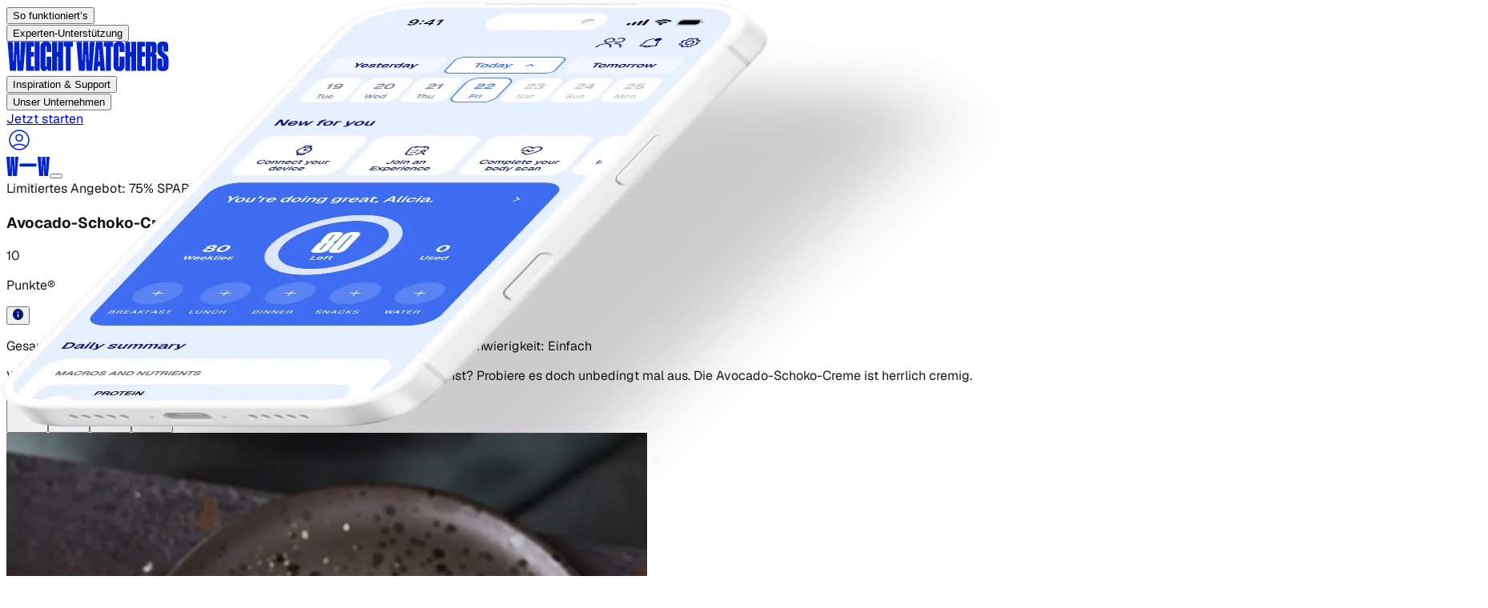

--- FILE ---
content_type: text/html; charset=utf-8
request_url: https://www.weightwatchers.com/de/rezept/avocado-schoko-creme-brotchen/634ea4ed1ac61e5052e60d52
body_size: 54611
content:
<!DOCTYPE html><html lang="en"><head><meta charSet="utf-8"/><meta name="viewport" content="width=device-width, initial-scale=1"/><link rel="preload" href="/stb/fonts/Geist[wght].woff2" as="font" crossorigin="anonymous" type="font/woff2"/><link rel="preload" href="/stb/fonts/DrukCondensed-Super.otf" as="font" crossorigin="anonymous" type="font/otf"/><link rel="preload" as="image" href="/stb/images/ww-initials.svg"/><link rel="preload" as="image" imageSrcSet="/stb/_next/image?url=https%3A%2F%2Fv.cdn.ww.com%2Fmedia%2Fsystem%2Fwine%2F62daaf4b1ceb8001b5b3d92e%2F392f25a5-3aad-4748-b798-cfea059665d1%2Fpnwjeei56pmza4c2asmo.jpg&amp;w=828&amp;q=75 1x, /stb/_next/image?url=https%3A%2F%2Fv.cdn.ww.com%2Fmedia%2Fsystem%2Fwine%2F62daaf4b1ceb8001b5b3d92e%2F392f25a5-3aad-4748-b798-cfea059665d1%2Fpnwjeei56pmza4c2asmo.jpg&amp;w=1920&amp;q=75 2x"/><link rel="preload" as="image" href="//hostedseal.trustarc.com/privacy-seal/seal?rid=6795df1e-a4fe-4256-bc2f-9645fa063e8c"/><link rel="preload" as="image" href="https://v.cdn.ww.com/media/system/wine/57f30518dce32ff313b2643f/edea9394-3975-4202-b339-d305252a2376/vewi7j4zikaivo1f85fy.jpg"/><link rel="preload" as="image" imageSrcSet="/stb/_next/image?url=https%3A%2F%2Fv.cdn.ww.com%2Fmedia%2Fsystem%2Fwine%2F57f30518dce32ff313b2643f%2Fedea9394-3975-4202-b339-d305252a2376%2Fvewi7j4zikaivo1f85fy.jpg&amp;w=640&amp;q=75 1x, /stb/_next/image?url=https%3A%2F%2Fv.cdn.ww.com%2Fmedia%2Fsystem%2Fwine%2F57f30518dce32ff313b2643f%2Fedea9394-3975-4202-b339-d305252a2376%2Fvewi7j4zikaivo1f85fy.jpg&amp;w=1080&amp;q=75 2x"/><link rel="preload" as="image" href="https://v.cdn.ww.com/media/system/wine/57f30528567432a7136e2330/3c655fe2-aa9e-4b44-b610-318d7ed1190c/oebvhabr2onjlkgn5hng.jpg"/><link rel="preload" as="image" imageSrcSet="/stb/_next/image?url=https%3A%2F%2Fv.cdn.ww.com%2Fmedia%2Fsystem%2Fwine%2F57f30528567432a7136e2330%2F3c655fe2-aa9e-4b44-b610-318d7ed1190c%2Foebvhabr2onjlkgn5hng.jpg&amp;w=640&amp;q=75 1x, /stb/_next/image?url=https%3A%2F%2Fv.cdn.ww.com%2Fmedia%2Fsystem%2Fwine%2F57f30528567432a7136e2330%2F3c655fe2-aa9e-4b44-b610-318d7ed1190c%2Foebvhabr2onjlkgn5hng.jpg&amp;w=1080&amp;q=75 2x"/><link rel="preload" as="image" href="https://v.cdn.ww.com/media/system/wine/57f302ee90f214ac136d275a/20162c7d-656a-4fc0-a4ea-73c63f0706f0/ec7zairbxhjvkd1grxjc.jpg"/><link rel="preload" as="image" imageSrcSet="/stb/_next/image?url=https%3A%2F%2Fv.cdn.ww.com%2Fmedia%2Fsystem%2Fwine%2F57f302ee90f214ac136d275a%2F20162c7d-656a-4fc0-a4ea-73c63f0706f0%2Fec7zairbxhjvkd1grxjc.jpg&amp;w=640&amp;q=75 1x, /stb/_next/image?url=https%3A%2F%2Fv.cdn.ww.com%2Fmedia%2Fsystem%2Fwine%2F57f302ee90f214ac136d275a%2F20162c7d-656a-4fc0-a4ea-73c63f0706f0%2Fec7zairbxhjvkd1grxjc.jpg&amp;w=1080&amp;q=75 2x"/><link rel="preload" as="image" href="https://v.cdn.ww.com/media/system/wine/6475b40f4f2d77005bfd628d/27b03eb9-9301-4c2b-9294-730d3d3b374a/jl59ivqq5pflvmu0kti4.jpg"/><link rel="stylesheet" href="/stb/_next/static/chunks/04d9ed0066283e40.css?dpl=dpl_Aiv8Rf9NAWxxPRfd85jexgWSDXBE" data-precedence="next"/><link rel="stylesheet" href="/stb/_next/static/chunks/8e86746b4cf4b85b.css?dpl=dpl_Aiv8Rf9NAWxxPRfd85jexgWSDXBE" data-precedence="next"/><link rel="preload" as="script" fetchPriority="low" href="/stb/_next/static/chunks/c3ac1382bcca6ffa.js?dpl=dpl_Aiv8Rf9NAWxxPRfd85jexgWSDXBE"/><script src="/stb/_next/static/chunks/3bc3c83db5d27820.js?dpl=dpl_Aiv8Rf9NAWxxPRfd85jexgWSDXBE" async=""></script><script src="/stb/_next/static/chunks/6962a9e13948a05f.js?dpl=dpl_Aiv8Rf9NAWxxPRfd85jexgWSDXBE" async=""></script><script src="/stb/_next/static/chunks/3bff12c4d67d25ec.js?dpl=dpl_Aiv8Rf9NAWxxPRfd85jexgWSDXBE" async=""></script><script src="/stb/_next/static/chunks/88a8fa6161e163d8.js?dpl=dpl_Aiv8Rf9NAWxxPRfd85jexgWSDXBE" async=""></script><script src="/stb/_next/static/chunks/turbopack-effff3fd819fa42c.js?dpl=dpl_Aiv8Rf9NAWxxPRfd85jexgWSDXBE" async=""></script><script src="/stb/_next/static/chunks/12ead5f81df13151.js?dpl=dpl_Aiv8Rf9NAWxxPRfd85jexgWSDXBE" async=""></script><script src="/stb/_next/static/chunks/359ca82aabba6deb.js?dpl=dpl_Aiv8Rf9NAWxxPRfd85jexgWSDXBE" async=""></script><script src="/stb/_next/static/chunks/467d1c075a0d5228.js?dpl=dpl_Aiv8Rf9NAWxxPRfd85jexgWSDXBE" async=""></script><script src="/stb/_next/static/chunks/3e934721d19f553e.js?dpl=dpl_Aiv8Rf9NAWxxPRfd85jexgWSDXBE" async=""></script><script src="/stb/_next/static/chunks/1f3cc8988bbed53c.js?dpl=dpl_Aiv8Rf9NAWxxPRfd85jexgWSDXBE" async=""></script><script src="/stb/_next/static/chunks/1f8eecc07746dc5a.js?dpl=dpl_Aiv8Rf9NAWxxPRfd85jexgWSDXBE" async=""></script><script src="/stb/_next/static/chunks/1a6962fda94d0d9b.js?dpl=dpl_Aiv8Rf9NAWxxPRfd85jexgWSDXBE" async=""></script><script src="/stb/_next/static/chunks/20fd9789dac17bc1.js?dpl=dpl_Aiv8Rf9NAWxxPRfd85jexgWSDXBE" async=""></script><script src="/stb/_next/static/chunks/1d93447b35e1d31f.js?dpl=dpl_Aiv8Rf9NAWxxPRfd85jexgWSDXBE" async=""></script><script src="/stb/_next/static/chunks/fae921558cd15be3.js?dpl=dpl_Aiv8Rf9NAWxxPRfd85jexgWSDXBE" async=""></script><script src="/stb/_next/static/chunks/2355226ad319169b.js?dpl=dpl_Aiv8Rf9NAWxxPRfd85jexgWSDXBE" async=""></script><script src="/stb/_next/static/chunks/c2685ca6a8b11325.js?dpl=dpl_Aiv8Rf9NAWxxPRfd85jexgWSDXBE" async=""></script><script src="/stb/_next/static/chunks/6a51cb276c56ca9b.js?dpl=dpl_Aiv8Rf9NAWxxPRfd85jexgWSDXBE" async=""></script><link rel="preload" href="https://api.ww.com/privacy-control/js/privacy.min.js" as="script"/><link rel="preload" as="image" imageSrcSet="/stb/_next/image?url=https%3A%2F%2Fv.cdn.ww.com%2Fmedia%2Fsystem%2Fwine%2F6475b40f4f2d77005bfd628d%2F27b03eb9-9301-4c2b-9294-730d3d3b374a%2Fjl59ivqq5pflvmu0kti4.jpg&amp;w=640&amp;q=75 1x, /stb/_next/image?url=https%3A%2F%2Fv.cdn.ww.com%2Fmedia%2Fsystem%2Fwine%2F6475b40f4f2d77005bfd628d%2F27b03eb9-9301-4c2b-9294-730d3d3b374a%2Fjl59ivqq5pflvmu0kti4.jpg&amp;w=1080&amp;q=75 2x"/><link rel="preload" as="image" href="https://v.cdn.ww.com/media/system/wine/5b6d3dd090166c29173bb2ab/3704ebb9-04be-48f3-8ba2-48e90d51a0c3/cuejvh1g5yfxuxvxkwqg.jpg"/><link rel="preload" as="image" imageSrcSet="/stb/_next/image?url=https%3A%2F%2Fv.cdn.ww.com%2Fmedia%2Fsystem%2Fwine%2F5b6d3dd090166c29173bb2ab%2F3704ebb9-04be-48f3-8ba2-48e90d51a0c3%2Fcuejvh1g5yfxuxvxkwqg.jpg&amp;w=640&amp;q=75 1x, /stb/_next/image?url=https%3A%2F%2Fv.cdn.ww.com%2Fmedia%2Fsystem%2Fwine%2F5b6d3dd090166c29173bb2ab%2F3704ebb9-04be-48f3-8ba2-48e90d51a0c3%2Fcuejvh1g5yfxuxvxkwqg.jpg&amp;w=1080&amp;q=75 2x"/><link rel="preload" as="image" href="https://v.cdn.ww.com/media/system/wine/5f4108f490819600d9488b15/034f96e5-8685-45a1-ab34-226ac9ba4735/mm0qz1ah8bdoeuuln1vm.jpg"/><link rel="preload" as="image" imageSrcSet="/stb/_next/image?url=https%3A%2F%2Fv.cdn.ww.com%2Fmedia%2Fsystem%2Fwine%2F5f4108f490819600d9488b15%2F034f96e5-8685-45a1-ab34-226ac9ba4735%2Fmm0qz1ah8bdoeuuln1vm.jpg&amp;w=640&amp;q=75 1x, /stb/_next/image?url=https%3A%2F%2Fv.cdn.ww.com%2Fmedia%2Fsystem%2Fwine%2F5f4108f490819600d9488b15%2F034f96e5-8685-45a1-ab34-226ac9ba4735%2Fmm0qz1ah8bdoeuuln1vm.jpg&amp;w=1080&amp;q=75 2x"/><link rel="preconnect" href="https://a.storyblok.com"/><link rel="dns-prefetch" href="https://a.storyblok.com"/><link rel="preconnect" href="https://v.cdn.ww.com"/><link rel="dns-prefetch" href="https://v.cdn.ww.com"/><link rel="preconnect" href="https://cipc.weightwatchers.com"/><link rel="dns-prefetch" href="https://cipc.weightwatchers.com"/><link rel="preconnect" href="https://tag.bounceexchange.com"/><link rel="dns-prefetch" href="https://tag.bounceexchange.com"/><link rel="preload" href="/stb/fonts/Geist[wght].woff2" as="font" type="font/woff2" crossorigin="anonymous"/><link rel="preload" href="/stb/fonts/DrukCondensed-Super.otf" as="font" type="font/otf" crossorigin="anonymous"/><title>Avocado-Schoko-Creme auf Brötchen | Rezepte | WW Deutschland</title><meta name="description" content="Genieße eine leckere und köstliche Mahlzeit mit deinen Liebsten. Erfahre, wie du Avocado-Schoko-Creme auf Brötchen zubereitest und sieh dir den Punkte-Wert dieses tollen Rezepts an."/><meta name="robots" content="index, follow, noarchive"/><meta name="msapplication-TileColor" content="#322DA0"/><meta name="msapplication-TileImage" content="/msicons/mstile-144x144.png"/><meta name="theme-color" content="#ffffff"/><link rel="canonical" href="https://www.weightwatchers.com/de/recipe/avocado-schoko-creme-brotchen/634ea4ed1ac61e5052e60d52"/><meta property="og:title" content="Avocado-Schoko-Creme auf Brötchen | Rezepte | WW Deutschland"/><meta property="og:description" content="Genieße eine leckere und köstliche Mahlzeit mit deinen Liebsten. Erfahre, wie du Avocado-Schoko-Creme auf Brötchen zubereitest und sieh dir den Punkte-Wert dieses tollen Rezepts an."/><meta property="og:url" content="https://www.weightwatchers.com/de/recipe/avocado-schoko-creme-brotchen/634ea4ed1ac61e5052e60d52"/><meta property="og:image" content="https://v.cdn.ww.com/media/system/wine/62daaf4b1ceb8001b5b3d92e/392f25a5-3aad-4748-b798-cfea059665d1/pnwjeei56pmza4c2asmo.jpg?fit=crop&amp;height=800&amp;width=800&amp;enable=upscale&amp;quality=80"/><meta property="og:image:alt" content="Avocado-Schoko-Creme auf Brötchen"/><meta property="og:type" content="article"/><meta name="twitter:card" content="summary_large_image"/><meta name="twitter:title" content="Avocado-Schoko-Creme auf Brötchen | Rezepte | WW Deutschland"/><meta name="twitter:description" content="Genieße eine leckere und köstliche Mahlzeit mit deinen Liebsten. Erfahre, wie du Avocado-Schoko-Creme auf Brötchen zubereitest und sieh dir den Punkte-Wert dieses tollen Rezepts an."/><meta name="twitter:image" content="https://v.cdn.ww.com/media/system/wine/62daaf4b1ceb8001b5b3d92e/392f25a5-3aad-4748-b798-cfea059665d1/pnwjeei56pmza4c2asmo.jpg?fit=crop&amp;height=800&amp;width=800&amp;enable=upscale&amp;quality=80"/><link rel="icon" href="/favicon.ico?favicon.2118e267.ico" sizes="32x32" type="image/x-icon"/><link rel="icon" href="/stb/favicons/favicon-32x32.png" sizes="32x32" type="image/png"/><link rel="icon" href="/stb/favicons/favicon-194x194.png" sizes="194x194" type="image/png"/><link rel="icon" href="/stb/favicons/android-chrome-192x192.png" sizes="192x192" type="image/png"/><link rel="icon" href="/stb/favicons/favicon-16x16.png" sizes="16x16" type="image/png"/><link rel="apple-touch-icon" href="/stb/favicons/apple-touch-icon.png" sizes="256x256"/><link rel="manifest" href="/stb/favicons/site.webmanifest"/><link rel="mask-icon" href="/stb/favicons/safari-pinned-tab.svg"/><script>(self.__next_s=self.__next_s||[]).push([0,{"children":"(function() {\n  if (typeof window === 'undefined') return;\n  \n  var pathname = window.location.pathname;\n  var segments = pathname.split('/').filter(Boolean);\n  \n  // Handle root path (default to US)\n  if (segments.length === 0) {\n    window.digital_data = window.digital_data || {};\n    window.digital_data.site_region = 'us';\n    return;\n  }\n  \n  var firstSegment = segments[0];\n  var secondSegment = segments[1];\n  var parts = firstSegment.split(/[-\\/]/);\n  var country = parts[0];\n  var langFromFirst = parts[1];\n  var siteRegion = country;\n  \n  // Supported language codes (must match SUPPORTED_LANGUAGE_CODES in locale-injector.ts)\n  var supportedLangs = /^(en|fr|de|nl|es|pt|sv)$/;\n  \n  // Check if second segment is a language code (e.g., /be/nl)\n  if (secondSegment && supportedLangs.test(secondSegment)) {\n    // Multi-locale format: /be/nl → \"be/nl\"\n    siteRegion = country + '/' + secondSegment;\n  } else if (langFromFirst) {\n    // Hyphenated format: /be-nl → \"be-nl\"\n    siteRegion = firstSegment;\n  }\n  \n  window.digital_data = window.digital_data || {};\n  window.digital_data.site_region = siteRegion;\n})();","id":"locale-injector"}])</script><script>(self.__next_s=self.__next_s||[]).push([0,{"children":"\n  (function () {\n    if (typeof window === 'undefined') { return; }\n\n    // Helper to read cookies from document.cookie\n    function getCookie(name) {\n      var cookies = document.cookie.split(';');\n      for (var i = 0; i < cookies.length; i++) {\n        var cookie = cookies[i].trim();\n        if (cookie.startsWith(name + '=')) {\n          return cookie.substring(name.length + 1);\n        }\n      }\n      return null;\n    }\n\n    // Read ww_browser_id cookie for device identification\n    // This must happen BEFORE GTM loads to ensure device_id is available for all tracking events\n    var wwBrowserId = getCookie('ww_browser_id');\n\n    // preserve previous state\n    window.dataLayer = window.dataLayer || [];\n    window.digital_data = window.digital_data || {};\n    window.dl_forms = window.dl_forms || {};\n\n    // Set device_id for Statsig <> Amplitude user stitching (WC-1388)\n    // This ensures GTM/Amplitude receives the device_id on first pageview\n    if (wwBrowserId) {\n      window.digital_data.device_id = wwBrowserId;\n    }\n\n    console.info('[DataLayer] setup completed ✅', { device_id: wwBrowserId || 'not set' });\n  })()\n","id":"datalayer-init"}])</script><script>(self.__next_s=self.__next_s||[]).push(["https://api.ww.com/privacy-control/js/privacy.min.js",{}])</script><script src="/stb/_next/static/chunks/a6dad97d9634a72d.js?dpl=dpl_Aiv8Rf9NAWxxPRfd85jexgWSDXBE" noModule=""></script></head><body class="antialiased font-sans"><div hidden=""><!--$--><!--/$--></div><div class="sticky top-0 z-50"><nav class="w-full bg-warm-white overflow-visible relative" data-testid="navbar"><div class="hidden lg:grid grid-cols-[1fr_auto_1fr] items-center gap-10 px-10 py-4 bg-warm-white overflow-visible h-[85px]" data-testid="navbar-desktop"><div class="flex items-center gap-3 xl:gap-8 overflow-visible" data-testid="navbar-items"><div class="relative py-4 -my-4" data-testid="navbar-item" data-cy-label="So funktioniert’s"><button class="text-xs xl:text-sm font-bold transition-colors outline-none focus-visible:outline-none text-black hover:text-blue-bold" data-testid="navbar-item-button" aria-label="So funktioniert’s" da-category="visitor" da-action="so_funktioniert’s_d3835bc4" da-label="So funktioniert’s">So funktioniert’s</button><div class="absolute left-1/2 -translate-x-1/2 top-full w-32 h-8 pointer-events-auto" aria-hidden="true"></div></div><div class="relative py-4 -my-4" data-testid="navbar-item" data-cy-label="Experten-Unterstützung"><button class="text-xs xl:text-sm font-bold transition-colors outline-none focus-visible:outline-none text-black hover:text-blue-bold" data-testid="navbar-item-button" aria-label="Experten-Unterstützung" da-category="visitor" da-action="experten-unterstützung_8bc36969" da-label="Experten-Unterstützung">Experten-Unterstützung</button><div class="absolute left-1/2 -translate-x-1/2 top-full w-32 h-8 pointer-events-auto" aria-hidden="true"></div></div></div><div class="shrink-0 justify-self-center" data-testid="navbar-logo"><a href="/de"><img alt="Weight Watchers" loading="lazy" width="204" height="37" decoding="async" data-nimg="1" class="w-[150px] xl:w-[204px] h-auto" style="color:transparent" src="https://a.storyblok.com/f/286334833788875/1190x219/14b9ec3456/ww.svg"/></a></div><div class="flex items-center gap-3 xl:gap-8 overflow-visible justify-self-end" data-testid="navbar-items"><div class="relative py-4 -my-4" data-testid="navbar-item" data-cy-label="Inspiration &amp; Support"><button class="text-xs xl:text-sm font-bold transition-colors outline-none focus-visible:outline-none text-black hover:text-blue-bold" data-testid="navbar-item-button" aria-label="Inspiration &amp; Support" da-category="visitor" da-action="inspiration_&amp;_support_14e0c7a6" da-label="Inspiration &amp; Support">Inspiration &amp; Support</button><div class="absolute left-1/2 -translate-x-1/2 top-full w-32 h-8 pointer-events-auto" aria-hidden="true"></div></div><div class="relative py-4 -my-4" data-testid="navbar-item" data-cy-label="Unser Unternehmen"><button class="text-xs xl:text-sm font-bold transition-colors outline-none focus-visible:outline-none text-black hover:text-blue-bold" data-testid="navbar-item-button" aria-label="Unser Unternehmen" da-category="visitor" da-action="unser_unternehmen_a1cef4f5" da-label="Unser Unternehmen">Unser Unternehmen</button><div class="absolute left-1/2 -translate-x-1/2 top-full w-32 h-8 pointer-events-auto" aria-hidden="true"></div></div><div class="hidden md:block"><!--$?--><template id="B:0"></template><div><a class="inline-flex items-center justify-center font-semibold transition-all duration-100 focus:outline-none active:scale-95 shrink-0 rounded-full enabled:focus:shadow-[0_6px_14px_-6px_var(--color-on-surface-primary-shadow-1),0_10px_32px_-4px_var(--color-on-surface-primary-shadow-2)] disabled:opacity-disabled disabled:cursor-not-allowed disabled:hover:scale-100 enabled:hover:opacity-80 enabled:active:opacity-80 enabled:focus:bg-blue-09 enabled:focus:ring-blue-09 enabled:focus:ring-2 enabled:focus:ring-offset-2 min-w-0 sm:min-w-[152px] h-[32px] px-4 py-[7px] text-sm gap-1 leading-4 w-[179px] bg-blue-07 text-on-surface-tint-flat h-9! min-w-[100px]! max-w-[130px]! hover:opacity-80 active:opacity-80" aria-label="Jetzt starten" da-category="visitor" da-action="jetzt_starten_196a87df" da-label="Jetzt starten" href="/de/meinen-plan-finden"><span class="whitespace-nowrap overflow-hidden text-ellipsis">Jetzt starten</span></a></div><!--/$--></div><a href="https://cmx.weightwatchers.de/" class="p-2 hover:opacity-70 transition-opacity text-blue-bold outline-none focus-visible:outline-none" aria-label="User Account" target="_blank" rel="noopener noreferrer" data-testid="navbar-user-menu-button"><svg width="32" height="32" viewBox="0 0 32 32" fill="none" xmlns="http://www.w3.org/2000/svg" data-testid="user-icon"><path d="M16 3.25C23.0416 3.25 28.75 8.95837 28.75 16C28.75 23.0416 23.0416 28.75 16 28.75C8.95837 28.75 3.25 23.0416 3.25 16C3.25 8.95837 8.95837 3.25 16 3.25ZM23.3857 24.4814C18.9805 21.2859 13.0184 21.2856 8.61328 24.4814C10.5898 26.2043 13.1721 27.25 16 27.25C18.8277 27.25 21.4093 26.204 23.3857 24.4814ZM16 4.75C9.7868 4.75 4.75 9.7868 4.75 16C4.75 18.8384 5.80383 21.4289 7.53809 23.4082C7.54193 23.4052 7.54589 23.4023 7.5498 23.3994C12.5572 19.6439 19.4428 19.6439 24.4502 23.3994C24.4539 23.4022 24.4573 23.4054 24.4609 23.4082C26.1954 21.4288 27.25 18.8386 27.25 16C27.25 9.7868 22.2132 4.75 16 4.75ZM16 8.58301C18.6234 8.58301 20.75 10.7097 20.75 13.333C20.75 15.9564 18.6234 18.083 16 18.083C13.3766 18.083 11.25 15.9564 11.25 13.333C11.25 10.7097 13.3766 8.58301 16 8.58301ZM16 10.083C14.2051 10.083 12.75 11.5381 12.75 13.333C12.75 15.1279 14.2051 16.583 16 16.583C17.7949 16.583 19.25 15.1279 19.25 13.333C19.25 11.5381 17.7949 10.083 16 10.083Z" fill="#0222D0"></path></svg></a></div></div><div class="flex lg:hidden items-center px-6 py-4 bg-warm-white justify-between" data-testid="navbar-mobile-bar"><a href="/de"><img alt="Weight Watchers" width="54" height="24" decoding="async" data-nimg="1" style="color:transparent" src="/stb/images/ww-initials.svg"/></a><button data-testid="navbar-mobile-toggle" aria-label="Toggle navigation" class="outline-none focus-visible:outline-none" da-category="visitor" da-action="open_navbar-m" da-label="open"></button></div></nav><div data-testid="promo-banner" class="w-full flex flex-col md:flex-row md:justify-center md:items-center py-[13px] px-6 md:py-4 md:gap-2.5 relative bg-blue-09 text-white"><a data-testid="promo-banner-url" class="absolute top-0 right-0 bottom-0 left-0" aria-label="Limitiertes Angebot: 75% SPAREN!" da-category="visitor" da-action="limitiertes_angebot:_75%_sparen!_2bf83167" da-label="Limitiertes Angebot: 75% SPAREN!" href="/de/mitgliedschaften"></a><span class="text-sm font-normal not-italic leading-[120%] md:font-medium md:leading-[150%]" data-testid="promo-banner-text">Limitiertes Angebot: 75% SPAREN!</span><button class="z-10 text-sm font-bold not-italic underline underline-solid decoration-[auto] underline-offset-auto underline-from-font leading-[120%] md:leading-[150%] hover:text-blue-02 cursor-pointer" data-testid="promo-banner-terms-modal-trigger" da-category="visitor" da-action="angebotsbedingungen_2bf83167" da-label="Angebotsbedingungen"><span>Angebotsbedingungen</span></button></div></div><article class="font-geist w-full bg-white text-black"><section class="bg-white box-border flex flex-col md:flex-row gap-6 md:gap-[94px] items-start md:items-center justify-center overflow-clip pb-10 pt-0"><div class="flex flex-col gap-10 items-start relative shrink-0 w-full md:flex-1 md:min-w-0 order-2 md:order-1 px-6 md:px-[45px]"><div class="flex flex-col gap-6 items-start relative shrink-0 w-full"><h1 class="font-semibold leading-none relative shrink-0 text-blue-09 text-[36px] md:text-[54px] tracking-[-2.7px] w-full">Avocado-Schoko-Creme auf Brötchen</h1><div class="flex gap-3 items-center relative shrink-0 w-full"><div class="flex gap-1 items-start relative shrink-0 w-[24px]"><div class="flex items-start relative shrink-0 size-[24px]"><div class="basis-0 bg-blue-bold flex gap-2 grow h-full items-center justify-center min-h-px min-w-px overflow-clip relative rounded-full shrink-0"><div class="absolute flex flex-col font-medium inset-0 justify-center leading-0 text-xs text-white text-center tracking-[-0.31px]"><p class="leading-6">10</p></div></div></div></div><p class="font-medium leading-[1.2] relative shrink-0 text-lg text-black w-[66px]">Punkte®</p><div class="relative shrink-0 size-[24px]"><div class="relative inline-block"><button type="button" aria-expanded="false" aria-haspopup="true" class="flex items-center"><svg xmlns="http://www.w3.org/2000/svg" width="1em" height="1em" viewBox="0 0 512 512" fill="none"><path d="M256 0C114.688 0 0 114.688 0 256s114.688 256 256 256 256-114.688 256-256S397.312 0 256 0zm25.6 384h-51.2V230.4h51.2V384zm0-204.8h-51.2V128h51.2v51.2z" fill="var(--ww-blue-09)" fill-rule="nonzero"></path></svg></button></div></div></div></div><p class="font-medium leading-[1.2] relative shrink-0 text-neutral-700 text-sm md:text-base w-full whitespace-pre-wrap"><span class="font-bold text-black">Gesamtzeit:</span><span> 10 Min  •  </span><span class="font-bold text-black">Vorbereitung:</span><span> 10 Min  •  </span><span class="font-bold text-black">Zubereitung:</span><span> 0 Min  •  </span><span class="font-bold text-black">Portionen:</span><span> 1  •  </span><span class="font-bold text-black">Schwierigkeit:</span><span> Einfach</span></p><p class="font-medium leading-[1.2] relative shrink-0 text-base md:text-2xl text-black w-full">Wusstest du, dass du Avocados auch prima für Süßspeisen verwenden kannst? Probiere es doch unbedingt mal aus. Die Avocado-Schoko-Creme ist herrlich cremig.</p><div class="relative shrink-0"><div class="flex gap-4 items-center"><button type="button" aria-label="Share on Facebook" class="flex items-center justify-center size-8 rounded-full bg-blue-09 hover:opacity-80 transition-opacity react-share__ShareButton"><svg viewBox="0 0 64 64" width="36" height="36"><title>Facebook</title><rect width="64" height="64" rx="0" ry="0" fill="#3b5998" style="fill:transparent"></rect><path d="M34.1,47V33.3h4.6l0.7-5.3h-5.3v-3.4c0-1.5,0.4-2.6,2.6-2.6l2.8,0v-4.8c-0.5-0.1-2.2-0.2-4.1-0.2 c-4.1,0-6.9,2.5-6.9,7V28H24v5.3h4.6V47H34.1z" fill="white"></path></svg></button><button type="button" aria-label="Share on Twitter" class="flex items-center justify-center size-8 rounded-full bg-blue-09 hover:opacity-80 transition-opacity react-share__ShareButton"><svg viewBox="0 0 64 64" width="36" height="36"><title>Twitter</title><rect width="64" height="64" rx="0" ry="0" fill="#00aced" style="fill:transparent"></rect><path d="M48,22.1c-1.2,0.5-2.4,0.9-3.8,1c1.4-0.8,2.4-2.1,2.9-3.6c-1.3,0.8-2.7,1.3-4.2,1.6 C41.7,19.8,40,19,38.2,19c-3.6,0-6.6,2.9-6.6,6.6c0,0.5,0.1,1,0.2,1.5c-5.5-0.3-10.3-2.9-13.5-6.9c-0.6,1-0.9,2.1-0.9,3.3 c0,2.3,1.2,4.3,2.9,5.5c-1.1,0-2.1-0.3-3-0.8c0,0,0,0.1,0,0.1c0,3.2,2.3,5.8,5.3,6.4c-0.6,0.1-1.1,0.2-1.7,0.2c-0.4,0-0.8,0-1.2-0.1 c0.8,2.6,3.3,4.5,6.1,4.6c-2.2,1.8-5.1,2.8-8.2,2.8c-0.5,0-1.1,0-1.6-0.1c2.9,1.9,6.4,2.9,10.1,2.9c12.1,0,18.7-10,18.7-18.7 c0-0.3,0-0.6,0-0.8C46,24.5,47.1,23.4,48,22.1z" fill="white"></path></svg></button><button type="button" aria-label="Share on Pinterest" class="flex items-center justify-center size-8 rounded-full bg-blue-09 hover:opacity-80 transition-opacity react-share__ShareButton"><svg viewBox="7 7 50 50" width="36" height="36"><title>Pinterest</title><rect width="64" height="64" rx="0" ry="0" fill="#cb2128" style="fill:transparent"></rect><path d="M28,16c-8.8,0-16,7.2-16,16c0,6.6,3.9,12.2,9.6,14.7c0-1.1,0-2.5,0.3-3.7 c0.3-1.3,2.1-8.7,2.1-8.7s-0.5-1-0.5-2.5c0-2.4,1.4-4.1,3.1-4.1c1.5,0,2.2,1.1,2.2,2.4c0,1.5-0.9,3.7-1.4,5.7 c-0.4,1.7,0.9,3.1,2.5,3.1c3,0,5.1-3.9,5.1-8.5c0-3.5-2.4-6.1-6.7-6.1c-4.9,0-7.9,3.6-7.9,7.7c0,1.4,0.4,2.4,1.1,3.1 c0.3,0.3,0.3,0.5,0.2,0.9c-0.1,0.3-0.3,1-0.3,1.3c-0.1,0.4-0.4,0.6-0.8,0.4c-2.2-0.9-3.3-3.4-3.3-6.1c0-4.5,3.8-10,11.4-10 c6.1,0,10.1,4.4,10.1,9.2c0,6.3-3.5,11-8.6,11c-1.7,0-3.4-0.9-3.9-2c0,0-0.9,3.7-1.1,4.4c-0.3,1.2-1,2.5-1.6,3.4 c1.4,0.4,3,0.7,4.5,0.7c8.8,0,16-7.2,16-16C48,23.2,40.8,16,28,16z" fill="white" transform="translate(4, 0)"></path></svg></button><button type="button" aria-label="Share on LinkedIn" class="flex items-center justify-center size-8 rounded-full bg-blue-09 hover:opacity-80 transition-opacity react-share__ShareButton"><svg viewBox="3 3 64 64" width="36" height="36"><title>LinkedIn</title><circle cx="32" cy="32" r="32" fill="#007fb1" style="fill:transparent"></circle><g transform="translate(20, 20) scale(2)"><path d="M0 1.146C0 0.513 0.526 0 1.175 0H14.825C15.474 0 16 0.513 16 1.146V14.854C16 15.487 15.474 16 14.825 16H1.175C0.526 16 0 15.487 0 14.854V1.146ZM4.943 13.394V6.16898H2.542V13.394H4.943ZM3.743 5.18198C4.58 5.18198 5.101 4.62798 5.101 3.93398C5.086 3.22498 4.581 2.68598 3.759 2.68598C2.937 2.68598 2.4 3.22598 2.4 3.93398C2.4 4.62798 2.921 5.18198 3.727 5.18198H3.743ZM8.651 13.394V9.35898C8.651 9.14298 8.667 8.92698 8.731 8.77298C8.904 8.34198 9.299 7.89498 9.963 7.89498C10.832 7.89498 11.179 8.55698 11.179 9.52898V13.394H13.58V9.24998C13.58 7.02998 12.396 5.99798 10.816 5.99798C9.542 5.99798 8.971 6.69798 8.651 7.19098V7.21598H8.635C8.6403 7.20768 8.6456 7.19928 8.651 7.19098V6.16898H6.251C6.281 6.84698 6.251 13.394 6.251 13.394H8.651Z" fill="white"></path></g></svg></button></div></div></div><div class="h-[324px] md:h-[712px] relative shrink-0 w-full md:flex-1 md:min-w-0 order-1 md:order-2 md:px-[45px] overflow-hidden md:rounded-[10px]"><img alt="Avocado-Schoko-Creme auf Brötchen" width="800" height="800" decoding="async" data-nimg="1" class="h-auto object-center w-full h-full max-w-none object-50%-50% object-cover pointer-events-none" style="color:transparent" srcSet="/stb/_next/image?url=https%3A%2F%2Fv.cdn.ww.com%2Fmedia%2Fsystem%2Fwine%2F62daaf4b1ceb8001b5b3d92e%2F392f25a5-3aad-4748-b798-cfea059665d1%2Fpnwjeei56pmza4c2asmo.jpg&amp;w=828&amp;q=75 1x, /stb/_next/image?url=https%3A%2F%2Fv.cdn.ww.com%2Fmedia%2Fsystem%2Fwine%2F62daaf4b1ceb8001b5b3d92e%2F392f25a5-3aad-4748-b798-cfea059665d1%2Fpnwjeei56pmza4c2asmo.jpg&amp;w=1920&amp;q=75 2x" src="/stb/_next/image?url=https%3A%2F%2Fv.cdn.ww.com%2Fmedia%2Fsystem%2Fwine%2F62daaf4b1ceb8001b5b3d92e%2F392f25a5-3aad-4748-b798-cfea059665d1%2Fpnwjeei56pmza4c2asmo.jpg&amp;w=1920&amp;q=75"/></div></section><section class="bg-blue-01 box-border flex flex-col gap-10 items-center overflow-clip px-6 md:px-[93px] py-10 md:py-[120px] rounded-[30px]"><div class="flex gap-4 items-start md:items-stretch relative shrink-0 w-full flex-col md:flex-row max-w-[1440px]"><div class="relative shrink-0 w-full md:w-[679px] h-[328px] md:h-auto md:flex-1 overflow-hidden rounded-[30px]"><div class="absolute inset-0 flex items-center justify-center"><img alt="Avocado-Schoko-Creme auf Brötchen" loading="lazy" width="800" height="800" decoding="async" data-nimg="1" class="h-auto object-center w-full h-full max-w-none object-50%-50% object-cover pointer-events-none rounded-[30px]" style="color:transparent" srcSet="/stb/_next/image?url=https%3A%2F%2Fv.cdn.ww.com%2Fmedia%2Fsystem%2Fwine%2F62daaf4b1ceb8001b5b3d92e%2F392f25a5-3aad-4748-b798-cfea059665d1%2Fpnwjeei56pmza4c2asmo.jpg&amp;w=828&amp;q=75 1x, /stb/_next/image?url=https%3A%2F%2Fv.cdn.ww.com%2Fmedia%2Fsystem%2Fwine%2F62daaf4b1ceb8001b5b3d92e%2F392f25a5-3aad-4748-b798-cfea059665d1%2Fpnwjeei56pmza4c2asmo.jpg&amp;w=1920&amp;q=75 2x" src="/stb/_next/image?url=https%3A%2F%2Fv.cdn.ww.com%2Fmedia%2Fsystem%2Fwine%2F62daaf4b1ceb8001b5b3d92e%2F392f25a5-3aad-4748-b798-cfea059665d1%2Fpnwjeei56pmza4c2asmo.jpg&amp;w=1920&amp;q=75"/></div></div><div class="bg-white flex flex-col gap-8 grow items-start relative rounded-[30px] shrink-0 w-full md:basis-0 md:flex-1 md:min-h-px md:min-w-px"><div class="box-border flex flex-col gap-6 items-start p-10 relative shrink-0 w-full"><div class="flex flex-col gap-3 items-start relative shrink-0 w-full"><div class="box-border flex gap-10 items-center pb-4 pt-0 px-0 relative shrink-0 w-full"><div class="flex flex-col font-semibold justify-center leading-0 relative shrink-0 text-blue-09 text-[36px] tracking-[-1.8px] w-full"><p class="leading-[38px]">Zutaten</p></div></div><div class="flex flex-col gap-3 items-start relative shrink-0 w-full flex-1"><div class="flex flex-col gap-1 items-start relative shrink-0 w-full"><div class="flex flex-col gap-0 items-start leading-[1.2] relative shrink-0 text-black w-full"><p class="font-semibold relative shrink-0 text-lg w-full">Orangen/Apfelsinen</p><p class="font-normal relative shrink-0 text-base w-full">½ Stück, groß, Bio</p></div><div class="flex flex-col gap-0 items-start leading-[1.2] relative shrink-0 text-black w-full"><p class="font-semibold relative shrink-0 text-lg w-full">Avocado, frisch (verzehrbarer Anteil)</p><p class="font-normal relative shrink-0 text-base w-full">½ Stück, klein</p></div><div class="flex flex-col gap-0 items-start leading-[1.2] relative shrink-0 text-black w-full"><p class="font-semibold relative shrink-0 text-lg w-full">Kakaopulver, ungezuckert/Backkakao</p><p class="font-normal relative shrink-0 text-base w-full">1 TL</p></div><div class="flex flex-col gap-0 items-start leading-[1.2] relative shrink-0 text-black w-full"><p class="font-semibold relative shrink-0 text-lg w-full">Honig</p><p class="font-normal relative shrink-0 text-base w-full">1 TL</p></div><div class="flex flex-col gap-0 items-start leading-[1.2] relative shrink-0 text-black w-full"><p class="font-semibold relative shrink-0 text-lg w-full">Haselnüsse</p><p class="font-normal relative shrink-0 text-base w-full">2 TL, gehackt</p></div><div class="flex flex-col gap-0 items-start leading-[1.2] relative shrink-0 text-black w-full"><p class="font-semibold relative shrink-0 text-lg w-full">Brötchen, Dinkelbrötchen</p><p class="font-normal relative shrink-0 text-base w-full">1 Stück</p></div></div></div></div></div></div></div></section><section class="bg-white box-border flex gap-[100px] items-start overflow-clip px-6 md:px-[124px] py-5 rounded-[30px]"><div class="flex flex-col h-auto items-start relative shrink-0 w-full md:w-[728px]"><div class="flex flex-col gap-8 items-start relative shrink-0 w-full"><p class="font-semibold leading-[1.2] relative shrink-0 text-blue-09 text-[28px] md:text-[36px] tracking-[-1.8px] w-full">Anleitung</p><div class="flex flex-col gap-8 items-start relative shrink-0 w-full"><div class="flex gap-8 items-start relative"><p class="font-druk leading-[0.95] not-italic relative shrink-0 text-blue-09 text-[48px] tracking-[-2.4px] w-[24px]">1</p><p class="font-normal h-auto leading-[1.4] relative text-neutral-700 text-xl w-full md:w-[728px] break-words">Orange heiß abwaschen. 1 Msp. Orangenschale abreiben, Orange filetieren, dabei 1 TL Orangensaft auffangen. Avocado mit einer Gabel zerdrücken.</p></div><div class="flex gap-8 items-start relative"><p class="font-druk leading-[0.95] not-italic relative shrink-0 text-blue-09 text-[48px] tracking-[-2.4px] w-[24px]">2</p><p class="font-normal h-auto leading-[1.4] relative text-neutral-700 text-xl w-full md:w-[728px] break-words">Avocado mit Kakaopulver, Honig, Orangensaft, -schale und 1 TL Haselnüssen verrühren. Dinkelbrötchen aufschneiden, mit Avocado-Schoko-Creme bestreichen, mit Orangenfilets belegen und mit restlichen Haselnüssen bestreuen. Enjoy!</p></div></div></div></div></section><section class="flex flex-col gap-5 items-center relative shrink-0 w-full"><div class="bg-white box-border flex flex-col gap-6 items-center justify-center overflow-clip px-6 md:px-[208px] py-[60px] rounded-[30px] shrink-0 w-full"><p class="font-semibold leading-[0.95] relative shrink-0 text-blue-bold text-[32px] md:text-[54px] text-center tracking-[-2.7px] w-full">Das gefällt anderen auch</p></div><div class="box-border flex flex-col gap-10 items-start overflow-clip px-4 relative rounded-[30px] shrink-0 w-full max-w-7xl mx-auto"><div class="hidden lg:block w-full -mx-3"><div class="flex flex-wrap"><div class="px-3 mb-5 w-1/3"><a data-testid="recipe-card-link" class="flex flex-col w-full h-full" href="/de/recipe/strawberry-cheesecake-muffins/562a9adec82276e52f52eb0b"><div class="flex flex-col w-full h-full max-w-[436px] mx-auto bg-white rounded-3xl border border-slate-200 transition-all duration-200 hover:shadow-[0_4px_16px_rgba(0,0,0,0.12)]" data-testid="recipe-card"><div class="relative w-full flex-1 md:flex-none md:aspect-[436/201] overflow-hidden rounded-t-3xl"><div class="w-full h-full relative bg-gray-200"><img src="https://v.cdn.ww.com/media/system/wine/57f30518dce32ff313b2643f/edea9394-3975-4202-b339-d305252a2376/vewi7j4zikaivo1f85fy.jpg" alt="" class="hidden"/><div class="w-full h-full"><img alt="" width="436" height="201" decoding="async" data-nimg="1" class="h-auto object-center w-full h-full object-cover" style="color:transparent" srcSet="/stb/_next/image?url=https%3A%2F%2Fv.cdn.ww.com%2Fmedia%2Fsystem%2Fwine%2F57f30518dce32ff313b2643f%2Fedea9394-3975-4202-b339-d305252a2376%2Fvewi7j4zikaivo1f85fy.jpg&amp;w=640&amp;q=75 1x, /stb/_next/image?url=https%3A%2F%2Fv.cdn.ww.com%2Fmedia%2Fsystem%2Fwine%2F57f30518dce32ff313b2643f%2Fedea9394-3975-4202-b339-d305252a2376%2Fvewi7j4zikaivo1f85fy.jpg&amp;w=1080&amp;q=75 2x" src="/stb/_next/image?url=https%3A%2F%2Fv.cdn.ww.com%2Fmedia%2Fsystem%2Fwine%2F57f30518dce32ff313b2643f%2Fedea9394-3975-4202-b339-d305252a2376%2Fvewi7j4zikaivo1f85fy.jpg&amp;w=1080&amp;q=75"/></div></div></div><div class="relative flex flex-col w-full h-[139px] md:h-auto px-[22px] py-4 justify-between items-start shrink-0"><div class="absolute -top-3 right-[22px] w-8 h-8 bg-blue-07 rounded-full border-4 border-white flex flex-col justify-center items-center z-10" data-testid="points-badge"><span class="text-on-surface-tint-flat text-xs font-bold leading-none">4</span></div><h3 class="text-blue-09 text-2xl font-medium leading-[110%] tracking-[-1.2px] line-clamp-2 mb-4">Strawberry-Cheesecake-Muffins</h3><div class="flex justify-between items-center w-full"><span class="inline-flex h-10 px-[18px] py-3 justify-center items-center gap-2 bg-blue-01 rounded-full text-black text-base font-medium leading-[120%]">#<!-- -->Einfach</span><span class="text-blue-09 text-[11px] font-medium leading-none uppercase font-mono text-right">20 MIN</span></div></div></div></a></div><div class="px-3 mb-5 w-1/3"><a data-testid="recipe-card-link" class="flex flex-col w-full h-full" href="/de/recipe/einfaches-kartoffelp-ree/562a9a89873e1afb2a3c0647"><div class="flex flex-col w-full h-full max-w-[436px] mx-auto bg-white rounded-3xl border border-slate-200 transition-all duration-200 hover:shadow-[0_4px_16px_rgba(0,0,0,0.12)]" data-testid="recipe-card"><div class="relative w-full flex-1 md:flex-none md:aspect-[436/201] overflow-hidden rounded-t-3xl"><div class="w-full h-full relative bg-gray-200"><img src="https://v.cdn.ww.com/media/system/wine/57f30528567432a7136e2330/3c655fe2-aa9e-4b44-b610-318d7ed1190c/oebvhabr2onjlkgn5hng.jpg" alt="" class="hidden"/><div class="w-full h-full"><img alt="Einfaches Kartoffelpüree" width="436" height="201" decoding="async" data-nimg="1" class="h-auto object-center w-full h-full object-cover" style="color:transparent" srcSet="/stb/_next/image?url=https%3A%2F%2Fv.cdn.ww.com%2Fmedia%2Fsystem%2Fwine%2F57f30528567432a7136e2330%2F3c655fe2-aa9e-4b44-b610-318d7ed1190c%2Foebvhabr2onjlkgn5hng.jpg&amp;w=640&amp;q=75 1x, /stb/_next/image?url=https%3A%2F%2Fv.cdn.ww.com%2Fmedia%2Fsystem%2Fwine%2F57f30528567432a7136e2330%2F3c655fe2-aa9e-4b44-b610-318d7ed1190c%2Foebvhabr2onjlkgn5hng.jpg&amp;w=1080&amp;q=75 2x" src="/stb/_next/image?url=https%3A%2F%2Fv.cdn.ww.com%2Fmedia%2Fsystem%2Fwine%2F57f30528567432a7136e2330%2F3c655fe2-aa9e-4b44-b610-318d7ed1190c%2Foebvhabr2onjlkgn5hng.jpg&amp;w=1080&amp;q=75"/></div></div></div><div class="relative flex flex-col w-full h-[139px] md:h-auto px-[22px] py-4 justify-between items-start shrink-0"><div class="absolute -top-3 right-[22px] w-8 h-8 bg-blue-07 rounded-full border-4 border-white flex flex-col justify-center items-center z-10" data-testid="points-badge"><span class="text-on-surface-tint-flat text-xs font-bold leading-none">1</span></div><h3 class="text-blue-09 text-2xl font-medium leading-[110%] tracking-[-1.2px] line-clamp-2 mb-4">Einfaches Kartoffelpüree</h3><div class="flex justify-between items-center w-full"><span class="inline-flex h-10 px-[18px] py-3 justify-center items-center gap-2 bg-blue-01 rounded-full text-black text-base font-medium leading-[120%]">#<!-- -->Einfach</span><span class="text-blue-09 text-[11px] font-medium leading-none uppercase font-mono text-right">30 MIN</span></div></div></div></a></div><div class="px-3 mb-5 w-1/3"><a data-testid="recipe-card-link" class="flex flex-col w-full h-full" href="/de/recipe/k-rbissuppe/562a9ae76ce99e4f2c1911c0"><div class="flex flex-col w-full h-full max-w-[436px] mx-auto bg-white rounded-3xl border border-slate-200 transition-all duration-200 hover:shadow-[0_4px_16px_rgba(0,0,0,0.12)]" data-testid="recipe-card"><div class="relative w-full flex-1 md:flex-none md:aspect-[436/201] overflow-hidden rounded-t-3xl"><div class="w-full h-full relative bg-gray-200"><img src="https://v.cdn.ww.com/media/system/wine/57f302ee90f214ac136d275a/20162c7d-656a-4fc0-a4ea-73c63f0706f0/ec7zairbxhjvkd1grxjc.jpg" alt="" class="hidden"/><div class="w-full h-full"><img alt="Kürbissuppe" width="436" height="201" decoding="async" data-nimg="1" class="h-auto object-center w-full h-full object-cover" style="color:transparent" srcSet="/stb/_next/image?url=https%3A%2F%2Fv.cdn.ww.com%2Fmedia%2Fsystem%2Fwine%2F57f302ee90f214ac136d275a%2F20162c7d-656a-4fc0-a4ea-73c63f0706f0%2Fec7zairbxhjvkd1grxjc.jpg&amp;w=640&amp;q=75 1x, /stb/_next/image?url=https%3A%2F%2Fv.cdn.ww.com%2Fmedia%2Fsystem%2Fwine%2F57f302ee90f214ac136d275a%2F20162c7d-656a-4fc0-a4ea-73c63f0706f0%2Fec7zairbxhjvkd1grxjc.jpg&amp;w=1080&amp;q=75 2x" src="/stb/_next/image?url=https%3A%2F%2Fv.cdn.ww.com%2Fmedia%2Fsystem%2Fwine%2F57f302ee90f214ac136d275a%2F20162c7d-656a-4fc0-a4ea-73c63f0706f0%2Fec7zairbxhjvkd1grxjc.jpg&amp;w=1080&amp;q=75"/></div></div></div><div class="relative flex flex-col w-full h-[139px] md:h-auto px-[22px] py-4 justify-between items-start shrink-0"><div class="absolute -top-3 right-[22px] w-8 h-8 bg-blue-07 rounded-full border-4 border-white flex flex-col justify-center items-center z-10" data-testid="points-badge"><span class="text-on-surface-tint-flat text-xs font-bold leading-none">3</span></div><h3 class="text-blue-09 text-2xl font-medium leading-[110%] tracking-[-1.2px] line-clamp-2 mb-4">Kürbissuppe</h3><div class="flex justify-between items-center w-full"><span class="inline-flex h-10 px-[18px] py-3 justify-center items-center gap-2 bg-blue-01 rounded-full text-black text-base font-medium leading-[120%]">#<!-- -->Einfach</span><span class="text-blue-09 text-[11px] font-medium leading-none uppercase font-mono text-right">15 MIN</span></div></div></div></a></div><div class="px-3 mb-5 w-1/3"><a data-testid="recipe-card-link" class="flex flex-col w-full h-full" href="/de/recipe/h-hnchen-ananas-curry-mit-reis/64b794244107e60a1849b1e1"><div class="flex flex-col w-full h-full max-w-[436px] mx-auto bg-white rounded-3xl border border-slate-200 transition-all duration-200 hover:shadow-[0_4px_16px_rgba(0,0,0,0.12)]" data-testid="recipe-card"><div class="relative w-full flex-1 md:flex-none md:aspect-[436/201] overflow-hidden rounded-t-3xl"><div class="w-full h-full relative bg-gray-200"><img src="https://v.cdn.ww.com/media/system/wine/6475b40f4f2d77005bfd628d/27b03eb9-9301-4c2b-9294-730d3d3b374a/jl59ivqq5pflvmu0kti4.jpg" alt="" class="hidden"/><div class="w-full h-full"><img alt="Hähnchen-Ananas-Curry mit Reis" width="436" height="201" decoding="async" data-nimg="1" class="h-auto object-center w-full h-full object-cover" style="color:transparent" srcSet="/stb/_next/image?url=https%3A%2F%2Fv.cdn.ww.com%2Fmedia%2Fsystem%2Fwine%2F6475b40f4f2d77005bfd628d%2F27b03eb9-9301-4c2b-9294-730d3d3b374a%2Fjl59ivqq5pflvmu0kti4.jpg&amp;w=640&amp;q=75 1x, /stb/_next/image?url=https%3A%2F%2Fv.cdn.ww.com%2Fmedia%2Fsystem%2Fwine%2F6475b40f4f2d77005bfd628d%2F27b03eb9-9301-4c2b-9294-730d3d3b374a%2Fjl59ivqq5pflvmu0kti4.jpg&amp;w=1080&amp;q=75 2x" src="/stb/_next/image?url=https%3A%2F%2Fv.cdn.ww.com%2Fmedia%2Fsystem%2Fwine%2F6475b40f4f2d77005bfd628d%2F27b03eb9-9301-4c2b-9294-730d3d3b374a%2Fjl59ivqq5pflvmu0kti4.jpg&amp;w=1080&amp;q=75"/></div></div></div><div class="relative flex flex-col w-full h-[139px] md:h-auto px-[22px] py-4 justify-between items-start shrink-0"><div class="absolute -top-3 right-[22px] w-8 h-8 bg-blue-07 rounded-full border-4 border-white flex flex-col justify-center items-center z-10" data-testid="points-badge"><span class="text-on-surface-tint-flat text-xs font-bold leading-none">7</span></div><h3 class="text-blue-09 text-2xl font-medium leading-[110%] tracking-[-1.2px] line-clamp-2 mb-4">Hähnchen-Ananas-Curry mit Reis</h3><div class="flex justify-between items-center w-full"><span class="inline-flex h-10 px-[18px] py-3 justify-center items-center gap-2 bg-blue-01 rounded-full text-black text-base font-medium leading-[120%]">#<!-- -->Einfach</span><span class="text-blue-09 text-[11px] font-medium leading-none uppercase font-mono text-right">10 MIN</span></div></div></div></a></div><div class="px-3 mb-5 w-1/3"><a data-testid="recipe-card-link" class="flex flex-col w-full h-full" href="/de/recipe/linsensuppe-mit-w-rstchen/5b73f74194ed4b00264353d4"><div class="flex flex-col w-full h-full max-w-[436px] mx-auto bg-white rounded-3xl border border-slate-200 transition-all duration-200 hover:shadow-[0_4px_16px_rgba(0,0,0,0.12)]" data-testid="recipe-card"><div class="relative w-full flex-1 md:flex-none md:aspect-[436/201] overflow-hidden rounded-t-3xl"><div class="w-full h-full relative bg-gray-200"><img src="https://v.cdn.ww.com/media/system/wine/5b6d3dd090166c29173bb2ab/3704ebb9-04be-48f3-8ba2-48e90d51a0c3/cuejvh1g5yfxuxvxkwqg.jpg" alt="" class="hidden"/><div class="w-full h-full"><img alt="Linsensuppe mit Würstchen" width="436" height="201" decoding="async" data-nimg="1" class="h-auto object-center w-full h-full object-cover" style="color:transparent" srcSet="/stb/_next/image?url=https%3A%2F%2Fv.cdn.ww.com%2Fmedia%2Fsystem%2Fwine%2F5b6d3dd090166c29173bb2ab%2F3704ebb9-04be-48f3-8ba2-48e90d51a0c3%2Fcuejvh1g5yfxuxvxkwqg.jpg&amp;w=640&amp;q=75 1x, /stb/_next/image?url=https%3A%2F%2Fv.cdn.ww.com%2Fmedia%2Fsystem%2Fwine%2F5b6d3dd090166c29173bb2ab%2F3704ebb9-04be-48f3-8ba2-48e90d51a0c3%2Fcuejvh1g5yfxuxvxkwqg.jpg&amp;w=1080&amp;q=75 2x" src="/stb/_next/image?url=https%3A%2F%2Fv.cdn.ww.com%2Fmedia%2Fsystem%2Fwine%2F5b6d3dd090166c29173bb2ab%2F3704ebb9-04be-48f3-8ba2-48e90d51a0c3%2Fcuejvh1g5yfxuxvxkwqg.jpg&amp;w=1080&amp;q=75"/></div></div></div><div class="relative flex flex-col w-full h-[139px] md:h-auto px-[22px] py-4 justify-between items-start shrink-0"><div class="absolute -top-3 right-[22px] w-8 h-8 bg-blue-07 rounded-full border-4 border-white flex flex-col justify-center items-center z-10" data-testid="points-badge"><span class="text-on-surface-tint-flat text-xs font-bold leading-none">5</span></div><h3 class="text-blue-09 text-2xl font-medium leading-[110%] tracking-[-1.2px] line-clamp-2 mb-4">Linsensuppe mit Würstchen</h3><div class="flex justify-between items-center w-full"><span class="inline-flex h-10 px-[18px] py-3 justify-center items-center gap-2 bg-blue-01 rounded-full text-black text-base font-medium leading-[120%]">#<!-- -->Einfach</span><span class="text-blue-09 text-[11px] font-medium leading-none uppercase font-mono text-right">10 MIN</span></div></div></div></a></div><div class="px-3 mb-5 w-1/3"><a data-testid="recipe-card-link" class="flex flex-col w-full h-full" href="/de/recipe/lauch-k-se-suppe-mit-hackfleisch/6037773772f2d13163afb0da"><div class="flex flex-col w-full h-full max-w-[436px] mx-auto bg-white rounded-3xl border border-slate-200 transition-all duration-200 hover:shadow-[0_4px_16px_rgba(0,0,0,0.12)]" data-testid="recipe-card"><div class="relative w-full flex-1 md:flex-none md:aspect-[436/201] overflow-hidden rounded-t-3xl"><div class="w-full h-full relative bg-gray-200"><img src="https://v.cdn.ww.com/media/system/wine/5f4108f490819600d9488b15/034f96e5-8685-45a1-ab34-226ac9ba4735/mm0qz1ah8bdoeuuln1vm.jpg" alt="" class="hidden"/><div class="w-full h-full"><img alt="Lauch-Käse-Suppe mit Hackfleisch" width="436" height="201" decoding="async" data-nimg="1" class="h-auto object-center w-full h-full object-cover" style="color:transparent" srcSet="/stb/_next/image?url=https%3A%2F%2Fv.cdn.ww.com%2Fmedia%2Fsystem%2Fwine%2F5f4108f490819600d9488b15%2F034f96e5-8685-45a1-ab34-226ac9ba4735%2Fmm0qz1ah8bdoeuuln1vm.jpg&amp;w=640&amp;q=75 1x, /stb/_next/image?url=https%3A%2F%2Fv.cdn.ww.com%2Fmedia%2Fsystem%2Fwine%2F5f4108f490819600d9488b15%2F034f96e5-8685-45a1-ab34-226ac9ba4735%2Fmm0qz1ah8bdoeuuln1vm.jpg&amp;w=1080&amp;q=75 2x" src="/stb/_next/image?url=https%3A%2F%2Fv.cdn.ww.com%2Fmedia%2Fsystem%2Fwine%2F5f4108f490819600d9488b15%2F034f96e5-8685-45a1-ab34-226ac9ba4735%2Fmm0qz1ah8bdoeuuln1vm.jpg&amp;w=1080&amp;q=75"/></div></div></div><div class="relative flex flex-col w-full h-[139px] md:h-auto px-[22px] py-4 justify-between items-start shrink-0"><div class="absolute -top-3 right-[22px] w-8 h-8 bg-blue-07 rounded-full border-4 border-white flex flex-col justify-center items-center z-10" data-testid="points-badge"><span class="text-on-surface-tint-flat text-xs font-bold leading-none">4</span></div><h3 class="text-blue-09 text-2xl font-medium leading-[110%] tracking-[-1.2px] line-clamp-2 mb-4">Lauch-Käse-Suppe mit Hackfleisch</h3><div class="flex justify-between items-center w-full"><span class="inline-flex h-10 px-[18px] py-3 justify-center items-center gap-2 bg-blue-01 rounded-full text-black text-base font-medium leading-[120%]">#<!-- -->Einfach</span><span class="text-blue-09 text-[11px] font-medium leading-none uppercase font-mono text-right">20 MIN</span></div></div></div></a></div></div></div><div class="lg:hidden w-full -mx-3"><div class="relative overflow-hidden"><div class="flex transition-transform duration-300 ease-in-out" style="transform:translateX(-0%)"><div class="shrink-0 px-3 w-full md:w-1/2"><a data-testid="recipe-card-link" class="flex flex-col w-full h-full" href="/de/recipe/strawberry-cheesecake-muffins/562a9adec82276e52f52eb0b"><div class="flex flex-col w-full h-full max-w-[436px] mx-auto bg-white rounded-3xl border border-slate-200 transition-all duration-200 hover:shadow-[0_4px_16px_rgba(0,0,0,0.12)]" data-testid="recipe-card"><div class="relative w-full flex-1 md:flex-none md:aspect-[436/201] overflow-hidden rounded-t-3xl"><div class="w-full h-full relative bg-gray-200"><img src="https://v.cdn.ww.com/media/system/wine/57f30518dce32ff313b2643f/edea9394-3975-4202-b339-d305252a2376/vewi7j4zikaivo1f85fy.jpg" alt="" class="hidden"/><div class="w-full h-full"><img alt="" width="436" height="201" decoding="async" data-nimg="1" class="h-auto object-center w-full h-full object-cover" style="color:transparent" srcSet="/stb/_next/image?url=https%3A%2F%2Fv.cdn.ww.com%2Fmedia%2Fsystem%2Fwine%2F57f30518dce32ff313b2643f%2Fedea9394-3975-4202-b339-d305252a2376%2Fvewi7j4zikaivo1f85fy.jpg&amp;w=640&amp;q=75 1x, /stb/_next/image?url=https%3A%2F%2Fv.cdn.ww.com%2Fmedia%2Fsystem%2Fwine%2F57f30518dce32ff313b2643f%2Fedea9394-3975-4202-b339-d305252a2376%2Fvewi7j4zikaivo1f85fy.jpg&amp;w=1080&amp;q=75 2x" src="/stb/_next/image?url=https%3A%2F%2Fv.cdn.ww.com%2Fmedia%2Fsystem%2Fwine%2F57f30518dce32ff313b2643f%2Fedea9394-3975-4202-b339-d305252a2376%2Fvewi7j4zikaivo1f85fy.jpg&amp;w=1080&amp;q=75"/></div></div></div><div class="relative flex flex-col w-full h-[139px] md:h-auto px-[22px] py-4 justify-between items-start shrink-0"><div class="absolute -top-3 right-[22px] w-8 h-8 bg-blue-07 rounded-full border-4 border-white flex flex-col justify-center items-center z-10" data-testid="points-badge"><span class="text-on-surface-tint-flat text-xs font-bold leading-none">4</span></div><h3 class="text-blue-09 text-2xl font-medium leading-[110%] tracking-[-1.2px] line-clamp-2 mb-4">Strawberry-Cheesecake-Muffins</h3><div class="flex justify-between items-center w-full"><span class="inline-flex h-10 px-[18px] py-3 justify-center items-center gap-2 bg-blue-01 rounded-full text-black text-base font-medium leading-[120%]">#<!-- -->Einfach</span><span class="text-blue-09 text-[11px] font-medium leading-none uppercase font-mono text-right">20 MIN</span></div></div></div></a></div><div class="shrink-0 px-3 w-full md:w-1/2"><a data-testid="recipe-card-link" class="flex flex-col w-full h-full" href="/de/recipe/einfaches-kartoffelp-ree/562a9a89873e1afb2a3c0647"><div class="flex flex-col w-full h-full max-w-[436px] mx-auto bg-white rounded-3xl border border-slate-200 transition-all duration-200 hover:shadow-[0_4px_16px_rgba(0,0,0,0.12)]" data-testid="recipe-card"><div class="relative w-full flex-1 md:flex-none md:aspect-[436/201] overflow-hidden rounded-t-3xl"><div class="w-full h-full relative bg-gray-200"><img src="https://v.cdn.ww.com/media/system/wine/57f30528567432a7136e2330/3c655fe2-aa9e-4b44-b610-318d7ed1190c/oebvhabr2onjlkgn5hng.jpg" alt="" class="hidden"/><div class="w-full h-full"><img alt="Einfaches Kartoffelpüree" width="436" height="201" decoding="async" data-nimg="1" class="h-auto object-center w-full h-full object-cover" style="color:transparent" srcSet="/stb/_next/image?url=https%3A%2F%2Fv.cdn.ww.com%2Fmedia%2Fsystem%2Fwine%2F57f30528567432a7136e2330%2F3c655fe2-aa9e-4b44-b610-318d7ed1190c%2Foebvhabr2onjlkgn5hng.jpg&amp;w=640&amp;q=75 1x, /stb/_next/image?url=https%3A%2F%2Fv.cdn.ww.com%2Fmedia%2Fsystem%2Fwine%2F57f30528567432a7136e2330%2F3c655fe2-aa9e-4b44-b610-318d7ed1190c%2Foebvhabr2onjlkgn5hng.jpg&amp;w=1080&amp;q=75 2x" src="/stb/_next/image?url=https%3A%2F%2Fv.cdn.ww.com%2Fmedia%2Fsystem%2Fwine%2F57f30528567432a7136e2330%2F3c655fe2-aa9e-4b44-b610-318d7ed1190c%2Foebvhabr2onjlkgn5hng.jpg&amp;w=1080&amp;q=75"/></div></div></div><div class="relative flex flex-col w-full h-[139px] md:h-auto px-[22px] py-4 justify-between items-start shrink-0"><div class="absolute -top-3 right-[22px] w-8 h-8 bg-blue-07 rounded-full border-4 border-white flex flex-col justify-center items-center z-10" data-testid="points-badge"><span class="text-on-surface-tint-flat text-xs font-bold leading-none">1</span></div><h3 class="text-blue-09 text-2xl font-medium leading-[110%] tracking-[-1.2px] line-clamp-2 mb-4">Einfaches Kartoffelpüree</h3><div class="flex justify-between items-center w-full"><span class="inline-flex h-10 px-[18px] py-3 justify-center items-center gap-2 bg-blue-01 rounded-full text-black text-base font-medium leading-[120%]">#<!-- -->Einfach</span><span class="text-blue-09 text-[11px] font-medium leading-none uppercase font-mono text-right">30 MIN</span></div></div></div></a></div><div class="shrink-0 px-3 w-full md:w-1/2"><a data-testid="recipe-card-link" class="flex flex-col w-full h-full" href="/de/recipe/k-rbissuppe/562a9ae76ce99e4f2c1911c0"><div class="flex flex-col w-full h-full max-w-[436px] mx-auto bg-white rounded-3xl border border-slate-200 transition-all duration-200 hover:shadow-[0_4px_16px_rgba(0,0,0,0.12)]" data-testid="recipe-card"><div class="relative w-full flex-1 md:flex-none md:aspect-[436/201] overflow-hidden rounded-t-3xl"><div class="w-full h-full relative bg-gray-200"><img src="https://v.cdn.ww.com/media/system/wine/57f302ee90f214ac136d275a/20162c7d-656a-4fc0-a4ea-73c63f0706f0/ec7zairbxhjvkd1grxjc.jpg" alt="" class="hidden"/><div class="w-full h-full"><img alt="Kürbissuppe" width="436" height="201" decoding="async" data-nimg="1" class="h-auto object-center w-full h-full object-cover" style="color:transparent" srcSet="/stb/_next/image?url=https%3A%2F%2Fv.cdn.ww.com%2Fmedia%2Fsystem%2Fwine%2F57f302ee90f214ac136d275a%2F20162c7d-656a-4fc0-a4ea-73c63f0706f0%2Fec7zairbxhjvkd1grxjc.jpg&amp;w=640&amp;q=75 1x, /stb/_next/image?url=https%3A%2F%2Fv.cdn.ww.com%2Fmedia%2Fsystem%2Fwine%2F57f302ee90f214ac136d275a%2F20162c7d-656a-4fc0-a4ea-73c63f0706f0%2Fec7zairbxhjvkd1grxjc.jpg&amp;w=1080&amp;q=75 2x" src="/stb/_next/image?url=https%3A%2F%2Fv.cdn.ww.com%2Fmedia%2Fsystem%2Fwine%2F57f302ee90f214ac136d275a%2F20162c7d-656a-4fc0-a4ea-73c63f0706f0%2Fec7zairbxhjvkd1grxjc.jpg&amp;w=1080&amp;q=75"/></div></div></div><div class="relative flex flex-col w-full h-[139px] md:h-auto px-[22px] py-4 justify-between items-start shrink-0"><div class="absolute -top-3 right-[22px] w-8 h-8 bg-blue-07 rounded-full border-4 border-white flex flex-col justify-center items-center z-10" data-testid="points-badge"><span class="text-on-surface-tint-flat text-xs font-bold leading-none">3</span></div><h3 class="text-blue-09 text-2xl font-medium leading-[110%] tracking-[-1.2px] line-clamp-2 mb-4">Kürbissuppe</h3><div class="flex justify-between items-center w-full"><span class="inline-flex h-10 px-[18px] py-3 justify-center items-center gap-2 bg-blue-01 rounded-full text-black text-base font-medium leading-[120%]">#<!-- -->Einfach</span><span class="text-blue-09 text-[11px] font-medium leading-none uppercase font-mono text-right">15 MIN</span></div></div></div></a></div><div class="shrink-0 px-3 w-full md:w-1/2"><a data-testid="recipe-card-link" class="flex flex-col w-full h-full" href="/de/recipe/h-hnchen-ananas-curry-mit-reis/64b794244107e60a1849b1e1"><div class="flex flex-col w-full h-full max-w-[436px] mx-auto bg-white rounded-3xl border border-slate-200 transition-all duration-200 hover:shadow-[0_4px_16px_rgba(0,0,0,0.12)]" data-testid="recipe-card"><div class="relative w-full flex-1 md:flex-none md:aspect-[436/201] overflow-hidden rounded-t-3xl"><div class="w-full h-full relative bg-gray-200"><img src="https://v.cdn.ww.com/media/system/wine/6475b40f4f2d77005bfd628d/27b03eb9-9301-4c2b-9294-730d3d3b374a/jl59ivqq5pflvmu0kti4.jpg" alt="" class="hidden"/><div class="w-full h-full"><img alt="Hähnchen-Ananas-Curry mit Reis" width="436" height="201" decoding="async" data-nimg="1" class="h-auto object-center w-full h-full object-cover" style="color:transparent" srcSet="/stb/_next/image?url=https%3A%2F%2Fv.cdn.ww.com%2Fmedia%2Fsystem%2Fwine%2F6475b40f4f2d77005bfd628d%2F27b03eb9-9301-4c2b-9294-730d3d3b374a%2Fjl59ivqq5pflvmu0kti4.jpg&amp;w=640&amp;q=75 1x, /stb/_next/image?url=https%3A%2F%2Fv.cdn.ww.com%2Fmedia%2Fsystem%2Fwine%2F6475b40f4f2d77005bfd628d%2F27b03eb9-9301-4c2b-9294-730d3d3b374a%2Fjl59ivqq5pflvmu0kti4.jpg&amp;w=1080&amp;q=75 2x" src="/stb/_next/image?url=https%3A%2F%2Fv.cdn.ww.com%2Fmedia%2Fsystem%2Fwine%2F6475b40f4f2d77005bfd628d%2F27b03eb9-9301-4c2b-9294-730d3d3b374a%2Fjl59ivqq5pflvmu0kti4.jpg&amp;w=1080&amp;q=75"/></div></div></div><div class="relative flex flex-col w-full h-[139px] md:h-auto px-[22px] py-4 justify-between items-start shrink-0"><div class="absolute -top-3 right-[22px] w-8 h-8 bg-blue-07 rounded-full border-4 border-white flex flex-col justify-center items-center z-10" data-testid="points-badge"><span class="text-on-surface-tint-flat text-xs font-bold leading-none">7</span></div><h3 class="text-blue-09 text-2xl font-medium leading-[110%] tracking-[-1.2px] line-clamp-2 mb-4">Hähnchen-Ananas-Curry mit Reis</h3><div class="flex justify-between items-center w-full"><span class="inline-flex h-10 px-[18px] py-3 justify-center items-center gap-2 bg-blue-01 rounded-full text-black text-base font-medium leading-[120%]">#<!-- -->Einfach</span><span class="text-blue-09 text-[11px] font-medium leading-none uppercase font-mono text-right">10 MIN</span></div></div></div></a></div><div class="shrink-0 px-3 w-full md:w-1/2"><a data-testid="recipe-card-link" class="flex flex-col w-full h-full" href="/de/recipe/linsensuppe-mit-w-rstchen/5b73f74194ed4b00264353d4"><div class="flex flex-col w-full h-full max-w-[436px] mx-auto bg-white rounded-3xl border border-slate-200 transition-all duration-200 hover:shadow-[0_4px_16px_rgba(0,0,0,0.12)]" data-testid="recipe-card"><div class="relative w-full flex-1 md:flex-none md:aspect-[436/201] overflow-hidden rounded-t-3xl"><div class="w-full h-full relative bg-gray-200"><img src="https://v.cdn.ww.com/media/system/wine/5b6d3dd090166c29173bb2ab/3704ebb9-04be-48f3-8ba2-48e90d51a0c3/cuejvh1g5yfxuxvxkwqg.jpg" alt="" class="hidden"/><div class="w-full h-full"><img alt="Linsensuppe mit Würstchen" width="436" height="201" decoding="async" data-nimg="1" class="h-auto object-center w-full h-full object-cover" style="color:transparent" srcSet="/stb/_next/image?url=https%3A%2F%2Fv.cdn.ww.com%2Fmedia%2Fsystem%2Fwine%2F5b6d3dd090166c29173bb2ab%2F3704ebb9-04be-48f3-8ba2-48e90d51a0c3%2Fcuejvh1g5yfxuxvxkwqg.jpg&amp;w=640&amp;q=75 1x, /stb/_next/image?url=https%3A%2F%2Fv.cdn.ww.com%2Fmedia%2Fsystem%2Fwine%2F5b6d3dd090166c29173bb2ab%2F3704ebb9-04be-48f3-8ba2-48e90d51a0c3%2Fcuejvh1g5yfxuxvxkwqg.jpg&amp;w=1080&amp;q=75 2x" src="/stb/_next/image?url=https%3A%2F%2Fv.cdn.ww.com%2Fmedia%2Fsystem%2Fwine%2F5b6d3dd090166c29173bb2ab%2F3704ebb9-04be-48f3-8ba2-48e90d51a0c3%2Fcuejvh1g5yfxuxvxkwqg.jpg&amp;w=1080&amp;q=75"/></div></div></div><div class="relative flex flex-col w-full h-[139px] md:h-auto px-[22px] py-4 justify-between items-start shrink-0"><div class="absolute -top-3 right-[22px] w-8 h-8 bg-blue-07 rounded-full border-4 border-white flex flex-col justify-center items-center z-10" data-testid="points-badge"><span class="text-on-surface-tint-flat text-xs font-bold leading-none">5</span></div><h3 class="text-blue-09 text-2xl font-medium leading-[110%] tracking-[-1.2px] line-clamp-2 mb-4">Linsensuppe mit Würstchen</h3><div class="flex justify-between items-center w-full"><span class="inline-flex h-10 px-[18px] py-3 justify-center items-center gap-2 bg-blue-01 rounded-full text-black text-base font-medium leading-[120%]">#<!-- -->Einfach</span><span class="text-blue-09 text-[11px] font-medium leading-none uppercase font-mono text-right">10 MIN</span></div></div></div></a></div><div class="shrink-0 px-3 w-full md:w-1/2"><a data-testid="recipe-card-link" class="flex flex-col w-full h-full" href="/de/recipe/lauch-k-se-suppe-mit-hackfleisch/6037773772f2d13163afb0da"><div class="flex flex-col w-full h-full max-w-[436px] mx-auto bg-white rounded-3xl border border-slate-200 transition-all duration-200 hover:shadow-[0_4px_16px_rgba(0,0,0,0.12)]" data-testid="recipe-card"><div class="relative w-full flex-1 md:flex-none md:aspect-[436/201] overflow-hidden rounded-t-3xl"><div class="w-full h-full relative bg-gray-200"><img src="https://v.cdn.ww.com/media/system/wine/5f4108f490819600d9488b15/034f96e5-8685-45a1-ab34-226ac9ba4735/mm0qz1ah8bdoeuuln1vm.jpg" alt="" class="hidden"/><div class="w-full h-full"><img alt="Lauch-Käse-Suppe mit Hackfleisch" width="436" height="201" decoding="async" data-nimg="1" class="h-auto object-center w-full h-full object-cover" style="color:transparent" srcSet="/stb/_next/image?url=https%3A%2F%2Fv.cdn.ww.com%2Fmedia%2Fsystem%2Fwine%2F5f4108f490819600d9488b15%2F034f96e5-8685-45a1-ab34-226ac9ba4735%2Fmm0qz1ah8bdoeuuln1vm.jpg&amp;w=640&amp;q=75 1x, /stb/_next/image?url=https%3A%2F%2Fv.cdn.ww.com%2Fmedia%2Fsystem%2Fwine%2F5f4108f490819600d9488b15%2F034f96e5-8685-45a1-ab34-226ac9ba4735%2Fmm0qz1ah8bdoeuuln1vm.jpg&amp;w=1080&amp;q=75 2x" src="/stb/_next/image?url=https%3A%2F%2Fv.cdn.ww.com%2Fmedia%2Fsystem%2Fwine%2F5f4108f490819600d9488b15%2F034f96e5-8685-45a1-ab34-226ac9ba4735%2Fmm0qz1ah8bdoeuuln1vm.jpg&amp;w=1080&amp;q=75"/></div></div></div><div class="relative flex flex-col w-full h-[139px] md:h-auto px-[22px] py-4 justify-between items-start shrink-0"><div class="absolute -top-3 right-[22px] w-8 h-8 bg-blue-07 rounded-full border-4 border-white flex flex-col justify-center items-center z-10" data-testid="points-badge"><span class="text-on-surface-tint-flat text-xs font-bold leading-none">4</span></div><h3 class="text-blue-09 text-2xl font-medium leading-[110%] tracking-[-1.2px] line-clamp-2 mb-4">Lauch-Käse-Suppe mit Hackfleisch</h3><div class="flex justify-between items-center w-full"><span class="inline-flex h-10 px-[18px] py-3 justify-center items-center gap-2 bg-blue-01 rounded-full text-black text-base font-medium leading-[120%]">#<!-- -->Einfach</span><span class="text-blue-09 text-[11px] font-medium leading-none uppercase font-mono text-right">20 MIN</span></div></div></div></a></div></div></div><div class="flex md:hidden justify-center gap-2 mt-6 w-full" role="tablist"><button role="tab" aria-selected="true" class="h-2 shrink-0 rounded-full transition-all w-8 bg-blue-09" aria-label="Go to page 1"></button><button role="tab" aria-selected="false" class="h-2 shrink-0 rounded-full transition-all w-2 bg-blue-09 opacity-40" aria-label="Go to page 2"></button><button role="tab" aria-selected="false" class="h-2 shrink-0 rounded-full transition-all w-2 bg-blue-09 opacity-40" aria-label="Go to page 3"></button><button role="tab" aria-selected="false" class="h-2 shrink-0 rounded-full transition-all w-2 bg-blue-09 opacity-40" aria-label="Go to page 4"></button><button role="tab" aria-selected="false" class="h-2 shrink-0 rounded-full transition-all w-2 bg-blue-09 opacity-40" aria-label="Go to page 5"></button><button role="tab" aria-selected="false" class="h-2 shrink-0 rounded-full transition-all w-2 bg-blue-09 opacity-40" aria-label="Go to page 6"></button></div><div class="hidden md:flex lg:hidden justify-center gap-2 mt-6 w-full"><button class="h-2 shrink-0 rounded-full transition-all w-8 bg-blue-09" aria-label="Go to page 1"></button><button class="h-2 shrink-0 rounded-full transition-all w-2 bg-blue-09 opacity-40" aria-label="Go to page 2"></button><button class="h-2 shrink-0 rounded-full transition-all w-2 bg-blue-09 opacity-40" aria-label="Go to page 3"></button></div></div></div><div class="box-border flex flex-col gap-8 items-center px-0 py-4 relative shrink-0 w-full"><div class="flex flex-col gap-3.5 items-center relative shrink-0"><div class="flex gap-3.5 items-start relative shrink-0"><a class="border-2 border-blue-bold border-solid box-border flex gap-1.5 h-[56px] items-center justify-center px-6 py-3 relative rounded-[999px] shrink-0 w-full md:w-[358px] hover:opacity-80 transition-opacity" href="/de/recipe"><p class="font-semibold leading-6 relative shrink-0 text-blue-bold text-lg text-center text-nowrap whitespace-pre">Mehr anzeigen</p></a></div></div></div></section><section><div class="w-full relative mx-auto rounded-full"><div class="w-full max-w-[1400px] mx-auto rounded-[30px] pt-6 px-6 pb-6 md:pt-8 md:px-8 md:pb-8 lg:pt-12 lg:px-12 lg:pb-12 bg-white text-black"><div class="mx-auto text-center space-y-6 px-4"><div class="max-w-[1200px] mx-auto text-center"><h1 class="text-center font-semibold text-[32px] md:text-[70px] leading-[0.95] tracking-[-1.6px] md:tracking-[-3.5px] whitespace-pre-wrap wrap-break-word"><span class="wrap-break-word font-semibold text-blue-07">Werden Sie Teil des #1 von Ärzten empfohlenen </span><span class="wrap-break-word font-semibold text-blue-04">Abnehmprogramms*</span></h1></div><div class="flex flex-col sm:flex-row justify-center gap-4 mt-6"><div class="w-full max-w-[300px] mx-auto"><!--$?--><template id="B:1"></template><div><a class="inline-flex items-center justify-center font-semibold transition-all duration-100 focus:outline-none active:scale-95 shrink-0 rounded-full enabled:focus:shadow-[0_6px_14px_-6px_var(--color-on-surface-primary-shadow-1),0_10px_32px_-4px_var(--color-on-surface-primary-shadow-2)] disabled:opacity-disabled disabled:cursor-not-allowed disabled:hover:scale-100 enabled:hover:opacity-80 enabled:active:opacity-80 enabled:focus:bg-blue-09 enabled:focus:ring-blue-09 enabled:focus:ring-2 enabled:focus:ring-offset-2 min-w-0 sm:min-w-[152px] h-[56px] px-6 py-3 text-lg leading-6 gap-1.5 w-[300px] bg-blue-07 text-on-surface-tint-flat hover:opacity-80 active:opacity-80" da-category="visitor" da-action="jetzt_beitreten_recipe-f" da-label="Jetzt beitreten" href="/de/plans"><span class="whitespace-nowrap overflow-hidden text-ellipsis">Jetzt beitreten</span></a></div><!--/$--></div></div><div class="w-full justify-start text-neutral-700 text-xs md:text-sm font-normal leading-5 mt-10 wrap-break-word max-[320px]:break-all"><div class="flex flex-col gap-2 rich-text-wrapper"><p>*Basierend auf einer Umfrage von Cerner Enviza aus dem Jahr 2023 unter 500 Ärzten, die Abnehmprogramme Patienten empfehlen.</p></div></div></div></div></div></section></article><footer class="relative overflow-hidden bg-blue-03 text-black" data-testid="footer"><div class="max-w-[1440px] mx-auto px-8 sm:px-10 py-12 relative"><div class="grid grid-cols-1 lg:grid-cols-[380px_1fr] xl:grid-cols-[480px_1fr] gap-6 md:gap-12 mb-12 justify-items-center lg:justify-items-start"><div class="flex flex-row lg:flex-col items-center lg:items-start gap-2 md:gap-6 w-full h-full"><div class="relative w-full h-full min-h-[220px] min-w-[120px] sm:min-h-[240px] sm:min-w-[240px] lg:min-h-[406px] lg:min-w-[220px] max-w-[240px] max-h-[240px] md:max-w-[406px] md:max-h-[480px]" data-testid="footer-app-phone-image"><img alt="WW App" loading="lazy" decoding="async" data-nimg="fill" class="object-contain" style="position:absolute;height:100%;width:100%;left:0;top:0;right:0;bottom:0;color:transparent" sizes="100vw" srcSet="/stb/_next/image?url=%2Fstb%2Fimages%2Ffooter_iphone-img.png&amp;w=640&amp;q=75 640w, /stb/_next/image?url=%2Fstb%2Fimages%2Ffooter_iphone-img.png&amp;w=750&amp;q=75 750w, /stb/_next/image?url=%2Fstb%2Fimages%2Ffooter_iphone-img.png&amp;w=828&amp;q=75 828w, /stb/_next/image?url=%2Fstb%2Fimages%2Ffooter_iphone-img.png&amp;w=1080&amp;q=75 1080w, /stb/_next/image?url=%2Fstb%2Fimages%2Ffooter_iphone-img.png&amp;w=1200&amp;q=75 1200w, /stb/_next/image?url=%2Fstb%2Fimages%2Ffooter_iphone-img.png&amp;w=1920&amp;q=75 1920w, /stb/_next/image?url=%2Fstb%2Fimages%2Ffooter_iphone-img.png&amp;w=2048&amp;q=75 2048w, /stb/_next/image?url=%2Fstb%2Fimages%2Ffooter_iphone-img.png&amp;w=3840&amp;q=75 3840w" src="/stb/_next/image?url=%2Fstb%2Fimages%2Ffooter_iphone-img.png&amp;w=3840&amp;q=75"/></div><div class="hidden lg:flex items-center gap-4 justify-center"><div class="flex items-center justify-center min-w-[41px] min-h-[41px] md:h-[74px] md:w-[74px] bg-white rounded-[13px] p-0 md:p-0.5 overflow-hidden"><img alt="Download the WW app" loading="lazy" width="70" height="70" decoding="async" data-nimg="1" class="h-auto" style="color:transparent" srcSet="/stb/_next/image?url=https%3A%2F%2Fa.storyblok.com%2Ff%2F286334833788875%2F286x286%2Ffd4ccb47c8%2Fapp-qr-code.png%2Fm%2F70x70&amp;w=96&amp;q=75 1x, /stb/_next/image?url=https%3A%2F%2Fa.storyblok.com%2Ff%2F286334833788875%2F286x286%2Ffd4ccb47c8%2Fapp-qr-code.png%2Fm%2F70x70&amp;w=256&amp;q=75 2x" src="/stb/_next/image?url=https%3A%2F%2Fa.storyblok.com%2Ff%2F286334833788875%2F286x286%2Ffd4ccb47c8%2Fapp-qr-code.png%2Fm%2F70x70&amp;w=256&amp;q=75"/></div><div class="flex flex-col"><p class="text-base"><span class="wrap-break-word font-semibold">Hol dir die WW App</span><br/></p><p class="text-base"><span class="wrap-break-word font-semibold">Dein persönlicher Begleiter für deinen Erfolg</span><br/></p></div></div></div><div class="w-full"><div class="hidden lg:grid lg:grid-cols-4 gap-x-8 gap-y-8"><div class="flex flex-col gap-8"><div class="flex flex-col gap-2"><h3 class="font-bold text-base leading-tight whitespace-pre-line">Mitgliedschaften</h3><div class="flex flex-col gap-2.5"><a class="text-sm leading-relaxed hover:underline transition-colors text-left" href="/de/so-funktionierts/points-programm">Basis</a><a target="_blank" rel="noopener noreferrer" class="text-sm leading-relaxed hover:underline transition-colors text-left" href="https://www.weightwatchers.com/de/menopause">Basis+ Menopause</a><a class="text-sm leading-relaxed hover:underline transition-colors text-left" href="/de/so-funktionierts/glp-1-programm">GLP-1 Begleitprogramm</a><a class="text-sm leading-relaxed hover:underline transition-colors text-left" href="/de/so-funktionierts/diabetes-programm">Diabetes</a></div></div></div><div class="flex flex-col gap-8"><div class="flex flex-col gap-2"><h3 class="font-bold text-base leading-tight whitespace-pre-line">Angebote &amp; Preise</h3><div class="flex flex-col gap-2.5"><a class="text-sm leading-relaxed hover:underline transition-colors text-left" href="/de/mitgliedschaften">Angebote &amp; Preise vergleichen</a></div></div><div class="flex flex-col gap-2"><h3 class="font-bold text-base leading-tight whitespace-pre-line">Unser Unternehmen</h3><div class="flex flex-col gap-2.5"><a target="_blank" rel="noopener noreferrer" class="text-sm leading-relaxed hover:underline transition-colors text-left" href="https://www.weightwatchers.com/de/ueber-ww">Unsere Geschichte</a><a target="_blank" rel="noopener noreferrer" class="text-sm leading-relaxed hover:underline transition-colors text-left" href="https://www.weightwatchers.com/de/jobs">Arbeiten bei Weight Watchers</a><a class="text-sm leading-relaxed hover:underline transition-colors text-left" href="/de/blog">Inspiration &amp; Rezepte</a></div></div></div><div class="flex flex-col gap-8"><div class="flex flex-col gap-2"><h3 class="font-bold text-base leading-tight whitespace-pre-line">Hilfe</h3><div class="flex flex-col gap-2.5"><a target="_blank" rel="noopener noreferrer" class="text-sm leading-relaxed hover:underline transition-colors text-left" href="https://foundations.weightwatchers.de/help">FAQs</a><a target="_blank" rel="noopener noreferrer" class="text-sm leading-relaxed hover:underline transition-colors text-left" href="https://www.weightwatchers.com/de/signup/activate">MonatsPass aktivieren</a><a class="text-sm leading-relaxed hover:underline transition-colors text-left" href="/de/workshop-finden">Workshop finden</a><a target="_blank" rel="noopener noreferrer" class="text-sm leading-relaxed hover:underline transition-colors text-left" href="https://www.weightwatchers.com/de/programm/app">Unsere App</a></div></div><div class="flex flex-col gap-2"><h3 class="font-bold text-base leading-tight whitespace-pre-line">Ressourcen</h3><div class="flex flex-col gap-2.5"><a target="_blank" rel="noopener noreferrer" class="text-sm leading-relaxed hover:underline transition-colors text-left" href="https://www.weightwatchers.com/de/partnerprogramm?srsltid=AfmBOop1baXqCJmLJFMWysMuR7aKELFkVG5wubTMSVhXAIAU6Y9YDJD_">Affiliate Programm</a><a target="_blank" rel="noopener noreferrer" class="text-sm leading-relaxed hover:underline transition-colors text-left" href="https://www.weightwatchers.com/de/presseinformationen">Presse</a></div></div></div></div></div></div><div class="flex justify-between xs:justify-start xs:gap-4 mb-8" data-testid="footer-socials-section"><button class="w-8 h-8 sm:w-10 sm:h-10 bg-white rounded-full flex items-center justify-center hover:bg-white/90 transition-colors" aria-label="Visit our facebook page"><svg width="20" height="20" viewBox="0 0 20 20" fill="none" stroke-width="2" xmlns="http://www.w3.org/2000/svg"><path d="M11.3646 11.4813H13.1354L13.8438 8.64796H11.3646V7.23133C11.3646 6.50171 11.3646 5.81459 12.7813 5.81459H13.8438V3.43458C13.6129 3.40419 12.7409 3.33545 11.82 3.33545C9.89689 3.33545 8.53126 4.5092 8.53126 6.66459V8.64796H6.40625V11.4813H8.53126V17.5021H11.3646V11.4813Z" fill="var(--color-blue-09)"></path></svg></button><button class="w-8 h-8 sm:w-10 sm:h-10 bg-white rounded-full flex items-center justify-center hover:bg-white/90 transition-colors" aria-label="Visit our twitter page"><svg width="20" height="20" viewBox="0 0 20 20" fill="none" stroke-width="2" xmlns="http://www.w3.org/2000/svg"><path d="M11.3319 8.35148L16.5437 2H15.3087L10.7833 7.5149L7.16883 2H3L8.46574 10.3395L3 17H4.2351L9.01406 11.1761L12.8312 17H17L11.3316 8.35148H11.3319ZM9.64026 10.413L9.08647 9.58255L4.68013 2.97476H6.57717L10.1331 8.30746L10.6869 9.13788L15.3093 16.0696H13.4122L9.64026 10.4133V10.413Z" fill="var(--color-blue-09)"></path></svg></button><button class="w-8 h-8 sm:w-10 sm:h-10 bg-white rounded-full flex items-center justify-center hover:bg-white/90 transition-colors" aria-label="Visit our youtube page"><svg width="20" height="20" viewBox="0 0 16 16" fill="none" xmlns="http://www.w3.org/2000/svg"><g clip-path="url(#clip0_15029_11011)"><path d="M15.8406 4.8002C15.8406 4.8002 15.6844 3.69707 15.2031 3.2127C14.5938 2.5752 13.9125 2.57207 13.6 2.53457C11.3625 2.37207 8.00313 2.37207 8.00313 2.37207H7.99687C7.99687 2.37207 4.6375 2.37207 2.4 2.53457C2.0875 2.57207 1.40625 2.5752 0.796875 3.2127C0.315625 3.69707 0.1625 4.8002 0.1625 4.8002C0.1625 4.8002 0 6.09707 0 7.39082V8.60332C0 9.89707 0.159375 11.1939 0.159375 11.1939C0.159375 11.1939 0.315625 12.2971 0.79375 12.7814C1.40313 13.4189 2.20313 13.3971 2.55938 13.4658C3.84063 13.5877 8 13.6252 8 13.6252C8 13.6252 11.3625 13.6189 13.6 13.4596C13.9125 13.4221 14.5938 13.4189 15.2031 12.7814C15.6844 12.2971 15.8406 11.1939 15.8406 11.1939C15.8406 11.1939 16 9.90019 16 8.60332V7.39082C16 6.09707 15.8406 4.8002 15.8406 4.8002ZM6.34688 10.0752V5.57832L10.6687 7.83457L6.34688 10.0752Z" fill="var(--color-blue-09)"></path></g><defs><clipPath id="clip0_15029_11011"><rect width="20" height="20" fill="white"></rect></clipPath></defs></svg></button><button class="w-8 h-8 sm:w-10 sm:h-10 bg-white rounded-full flex items-center justify-center hover:bg-white/90 transition-colors" aria-label="Visit our pinterest page"><svg width="20" height="20" viewBox="0 0 20 20" fill="none" stroke-width="2" xmlns="http://www.w3.org/2000/svg"><path d="M1 10.5C1 14.5557 3.54204 18.0185 7.11962 19.381C7.0325 18.6391 6.93987 17.416 7.13937 16.5579C7.31113 15.82 8.2485 11.857 8.2485 11.857C8.2485 11.857 7.96588 11.2909 7.96588 10.4525C7.96588 9.13835 8.72749 8.15672 9.67663 8.15672C10.4841 8.15672 10.8736 8.76234 10.8736 9.48824C10.8736 10.2997 10.3567 11.5126 10.0899 12.6375C9.86749 13.5788 10.5625 14.3467 11.4904 14.3467C13.1711 14.3467 14.4639 12.5742 14.4639 10.0155C14.4639 7.75059 12.8362 6.16799 10.5126 6.16799C7.82261 6.16799 6.24324 8.18598 6.24324 10.272C6.24324 11.0851 6.55589 11.9559 6.947 12.4301C6.98035 12.4659 7.0039 12.5097 7.0154 12.5572C7.02689 12.6048 7.02594 12.6545 7.01274 12.7016C6.94063 13.0009 6.78075 13.643 6.74987 13.7744C6.70788 13.947 6.61288 13.9841 6.43324 13.9002C5.25201 13.3508 4.51421 11.6242 4.51421 10.2372C4.51421 7.25336 6.681 4.51422 10.762 4.51422C14.0427 4.51422 16.5926 6.85199 16.5926 9.97597C16.5926 13.2352 14.5383 15.8589 11.6851 15.8589C10.7264 15.8589 9.82626 15.3601 9.51751 14.7719C9.51751 14.7719 9.04337 16.5785 8.92851 17.0202C8.70526 17.8784 8.08624 18.9645 7.70225 19.5812C8.58737 19.8536 9.52625 20 10.5 20C15.7464 20 20 15.7464 20 10.5C20 5.25361 15.7464 1 10.5 1C5.25362 1 1 5.25361 1 10.5Z" fill="var(--color-blue-09)"></path></svg></button><button class="w-8 h-8 sm:w-10 sm:h-10 bg-white rounded-full flex items-center justify-center hover:bg-white/90 transition-colors" aria-label="Visit our instagram page"><svg width="20" height="20" viewBox="0 0 20 20" fill="none" stroke-width="2" xmlns="http://www.w3.org/2000/svg"><path fill-rule="evenodd" clip-rule="evenodd" d="M6.28954 1.054C7.24927 1.00982 7.55522 1 9.99994 1C12.4447 1 12.7507 1.01063 13.7096 1.054C14.6685 1.09736 15.3231 1.25036 15.8957 1.47208C16.4955 1.69872 17.0396 2.05294 17.4896 2.5112C17.9477 2.96039 18.3012 3.50358 18.527 4.10421C18.7496 4.67685 18.9018 5.33148 18.946 6.28875C18.9902 7.25008 19 7.55604 19 10C19 12.4448 18.9893 12.7507 18.946 13.7104C18.9026 14.6677 18.7496 15.3222 18.527 15.895C18.3012 16.4956 17.9471 17.0398 17.4896 17.4896C17.0396 17.9479 16.4955 18.3013 15.8957 18.5271C15.3231 18.7496 14.6685 18.9018 13.7112 18.946C12.7507 18.9902 12.4447 19 9.99994 19C7.55522 19 7.24927 18.9893 6.28954 18.946C5.33227 18.9027 4.67777 18.7496 4.105 18.5271C3.50438 18.3013 2.96021 17.9472 2.51036 17.4896C2.05249 17.0402 1.69817 16.4962 1.47209 15.8959C1.25036 15.3231 1.09818 14.6686 1.054 13.7113C1.00982 12.7499 1 12.4439 1 10C1 7.5553 1.01064 7.24922 1.054 6.29035C1.09737 5.33148 1.25036 4.67685 1.47209 4.10421C1.6985 3.5037 2.05309 2.95977 2.51118 2.51034C2.96045 2.05257 3.50401 1.69827 4.10414 1.47208C4.67691 1.25036 5.33227 1.09818 6.28954 1.054ZM13.6368 2.67394C12.6877 2.63062 12.4029 2.62166 9.99994 2.62166C7.59695 2.62166 7.31222 2.63062 6.36318 2.67394C5.48531 2.71407 5.00913 2.86049 4.69164 2.98407C4.27191 3.14767 3.9716 3.34158 3.65668 3.65662C3.35809 3.94711 3.12822 4.30081 2.98414 4.69158C2.86055 5.00907 2.71414 5.48526 2.67401 6.36313C2.63064 7.3123 2.62164 7.59703 2.62164 10C2.62164 12.403 2.63064 12.6878 2.67401 13.6368C2.71414 14.5147 2.86055 14.9909 2.98414 15.3084C3.1281 15.6986 3.35796 16.0529 3.65668 16.3433C3.94705 16.642 4.30137 16.8719 4.69164 17.0159C5.00913 17.1395 5.48531 17.2859 6.36318 17.326C7.31222 17.3693 7.59621 17.3784 9.99994 17.3784C12.4038 17.3784 12.6877 17.3693 13.6368 17.326C14.5147 17.2859 14.9909 17.1395 15.3084 17.0159C15.7281 16.8523 16.0283 16.6584 16.3433 16.3433C16.6419 16.0529 16.8719 15.6986 17.0159 15.3084C17.1395 14.9909 17.2859 14.5147 17.326 13.6368C17.3693 12.6878 17.3783 12.403 17.3783 10C17.3783 7.59703 17.3693 7.3123 17.326 6.36313C17.2859 5.48526 17.1395 5.00907 17.0159 4.69158C16.8523 4.27185 16.6584 3.97166 16.3433 3.65662C16.0528 3.35802 15.6991 3.12828 15.3084 2.98407C14.9909 2.86049 14.5147 2.71407 13.6368 2.67394ZM8.85048 12.7744C9.49247 13.0417 10.2072 13.0778 10.8729 12.8765C11.5386 12.6752 12.1137 12.2491 12.5 11.671C12.8864 11.0928 13.06 10.3984 12.9913 9.70634C12.9226 9.01441 12.6157 8.36776 12.1231 7.87685C11.8092 7.56303 11.4295 7.32273 11.0115 7.17325C10.5936 7.02389 10.1476 6.96891 9.70589 7.01248C9.26407 7.05605 8.83747 7.19706 8.45678 7.42533C8.07595 7.65348 7.75061 7.96337 7.50392 8.33241C7.25737 8.70157 7.09561 9.12069 7.03044 9.55981C6.96528 9.99893 6.99817 10.447 7.12703 10.8718C7.25577 11.2966 7.47705 11.6877 7.77515 12.0166C8.07313 12.3456 8.44033 12.6044 8.85048 12.7744ZM6.7289 6.72885C7.15845 6.29931 7.66838 5.95862 8.22973 5.72617C8.79096 5.4936 9.39245 5.37394 9.99994 5.37394C10.6074 5.37394 11.2091 5.4936 11.7703 5.72617C12.3315 5.95862 12.8414 6.29931 13.2711 6.72885C13.7007 7.15852 14.0413 7.66846 14.2739 8.22969C14.5064 8.79092 14.626 9.39253 14.626 10C14.626 10.6075 14.5064 11.209 14.2739 11.7703C14.0413 12.3316 13.7007 12.8415 13.2711 13.2711C12.4036 14.1386 11.2268 14.626 9.99994 14.626C8.77304 14.626 7.59646 14.1386 6.7289 13.2711C5.86135 12.4035 5.374 11.2269 5.374 10C5.374 8.77313 5.86135 7.59641 6.7289 6.72885ZM15.652 6.06293C15.7584 5.96254 15.8436 5.84178 15.9026 5.70776C15.9615 5.57387 15.9929 5.42942 15.9952 5.28313C15.9972 5.13683 15.97 4.99153 15.915 4.85591C15.86 4.7203 15.7783 4.5972 15.6748 4.49362C15.5714 4.39016 15.4482 4.30855 15.3125 4.25357C15.1769 4.19846 15.0317 4.17122 14.8853 4.17342C14.739 4.17551 14.5946 4.20705 14.4607 4.26596C14.3268 4.32487 14.206 4.41004 14.1056 4.51657C13.9103 4.72361 13.8034 4.99852 13.8075 5.28313C13.8117 5.56773 13.9266 5.83945 14.1279 6.04072C14.329 6.24199 14.6009 6.35687 14.8853 6.36092C15.1699 6.36509 15.445 6.25819 15.652 6.06293Z" fill="var(--color-blue-09)"></path></svg></button><button class="w-8 h-8 sm:w-10 sm:h-10 bg-white rounded-full flex items-center justify-center hover:bg-white/90 transition-colors" aria-label="Visit our linkedin page"><svg width="20" height="20" viewBox="0 0 20 20" fill="none" stroke-width="2" xmlns="http://www.w3.org/2000/svg"><path d="M2 3.146C2 2.513 2.526 2 3.175 2H16.825C17.474 2 18 2.513 18 3.146V16.854C18 17.487 17.474 18 16.825 18H3.175C2.526 18 2 17.487 2 16.854V3.146ZM6.943 15.394V8.16898H4.542V15.394H6.943ZM5.743 7.18198C6.58 7.18198 7.101 6.62798 7.101 5.93398C7.086 5.22498 6.581 4.68598 5.759 4.68598C4.937 4.68598 4.4 5.22598 4.4 5.93398C4.4 6.62798 4.921 7.18198 5.727 7.18198H5.743ZM10.651 15.394V11.359C10.651 11.143 10.667 10.927 10.731 10.773C10.904 10.342 11.299 9.89498 11.963 9.89498C12.832 9.89498 13.179 10.557 13.179 11.529V15.394H15.58V11.25C15.58 9.02998 14.396 7.99798 12.816 7.99798C11.542 7.99798 10.971 8.69798 10.651 9.19098V9.21598H10.635C10.6403 9.20768 10.6456 9.19928 10.651 9.19098V8.16898H8.251C8.281 8.84698 8.251 15.394 8.251 15.394H10.651Z" fill="var(--color-blue-09)"></path></svg></button></div><div class="flex flex-col sm:flex-row flex-wrap gap-3 sm:gap-1 mb-4 text-xs" data-testid="footer-legal-section"><span><a target="_blank" rel="noopener noreferrer" class="hover:underline" href="https://www.weightwatchers.com/de/nutzungsbedingungen-uebersicht">Abo-Bedingungen und rechtliche Hinweise</a><span class="ml-1 hidden sm:inline">-</span></span><span><a target="_blank" rel="noopener noreferrer" class="hover:underline" href="https://www.weightwatchers.com/de/ww-datenschutzerklaerung">Datenschutzerklärung</a><span class="ml-1 hidden sm:inline">-</span></span><span><a target="_blank" rel="noopener noreferrer" class="hover:underline" href="https://www.weightwatchers.com/de/impressum">Impressum</a><span class="ml-1 hidden sm:inline">-</span></span><span><a target="_blank" rel="noopener noreferrer" class="hover:underline" href="https://www.weightwatchers.com/de/cookie-richtlinie">Cookie Richtlinie</a><span class="ml-1 hidden sm:inline">-</span></span><span><a target="_blank" rel="noopener noreferrer" class="hover:underline" href="https://www.weightwatchers.com/de/kuendigungsantrag">Verträge hier kündigen</a></span><span class="hidden md:inline sm:ml-auto"><div class="relative inline-block w-[198px]" data-testid="country-selector"><button type="button" class="flex items-center justify-between w-full py-2 bg-transparent hover:opacity-80 transition-opacity" aria-expanded="false" aria-haspopup="listbox" data-testid="country-selector-button"><span class="flex items-center gap-3"><span class="text-2xl leading-none" role="img" aria-label="Deutschland flag">🇩🇪</span><span class="text-base font-medium text-black">Deutschland</span></span></button></div></span></div><div class="flex flex-col lg:flex-row gap-6 justify-between lg:items-start mt-6 sm:mt-0"><div><p class="text-xs leading-4 font-normal max-w-[900px] tracking-tight">Das Weight Watchers Logo, das WW Logo, Weight Watchers, Points und ZeroPoint sind Marken von WW International, Inc. Diese Marken werden unter Lizenz von WW Netherlands B.V., Zweigniederlassung Deutschland benutzt. ©2026 WW International, Inc. Alle Rechte vorbehalten.</p></div><div class="flex gap-4 items-center justify-center lg:justify-start"><div><a href="//privacy.trustarc.com/privacy-seal/validation?rid=6795df1e-a4fe-4256-bc2f-9645fa063e8c" target="_blank" rel="noopener noreferrer"><img src="//hostedseal.trustarc.com/privacy-seal/seal?rid=6795df1e-a4fe-4256-bc2f-9645fa063e8c" alt="TRUSTe" width="142" height="45"/></a></div><img alt="LegitScript Certified" loading="lazy" width="49" height="52" decoding="async" data-nimg="1" style="color:transparent" srcSet="/stb/_next/image?url=%2Fstb%2Fimages%2Flegit-script-certified.png&amp;w=64&amp;q=75 1x, /stb/_next/image?url=%2Fstb%2Fimages%2Flegit-script-certified.png&amp;w=128&amp;q=75 2x" src="/stb/_next/image?url=%2Fstb%2Fimages%2Flegit-script-certified.png&amp;w=128&amp;q=75"/></div></div></div><div class="relative h-24 mb-4 overflow-hidden"><div class="absolute inset-0 flex items-center"><div class="flex whitespace-nowrap animate-scroll-horizontal"><div class="flex items-center shrink-0"><svg width="428" height="80" viewBox="0 0 514 95" fill="none" xmlns="http://www.w3.org/2000/svg" class="mx-1"><path d="M513.466 57.6506V77.7742C513.466 87.5884 508.495 94.1721 497.19 94.1721H493.587C483.278 94.1721 478.179 89.3288 478.179 79.8871V54.175H493.587V77.7793C493.587 79.2695 493.96 80.2647 495.2 80.2647C496.568 80.2647 496.94 79.2695 496.94 77.6568V58.901C496.94 55.9204 496.568 54.6751 494.205 52.5674L485.881 45.6111C480.537 41.1403 478.179 36.0469 478.179 29.0856V14.4228C478.179 5.84876 482.778 0.0102073 493.96 0.0102073H497.563C508.867 0.0102073 512.47 5.72627 512.47 13.1776V31.816H497.313V15.9029C497.313 14.5351 496.818 13.9176 495.7 13.9176C494.582 13.9176 494.082 14.5402 494.082 15.9029V27.9628C494.082 30.4482 494.577 31.4434 496.568 33.1787L504.519 40.1349C510.853 45.3508 513.466 49.5766 513.466 57.6506ZM178.76 15.663H185.716V93.2994H201.491V15.663H208.447V0.867616H178.755V15.663H178.76ZM58.9826 93.3045H84.2302V78.5091H74.763V47.969H84.2302V33.3063H74.763V15.663H84.2302V0.867616H58.9826V93.2994V93.3045ZM413.072 93.3045H438.32V78.5091H428.853V47.969H438.32V33.3063H428.853V15.663H438.32V0.867616H413.072V93.2994V93.3045ZM86.5881 93.3045H102.369V0.867616H86.5881V93.2994V93.3045ZM124.365 77.5853C124.365 79.2644 123.845 80.1627 122.615 80.1627C121.272 80.1627 120.864 79.2644 120.864 77.5853V16.4439C120.864 14.9536 121.364 14.0809 122.625 14.0809C123.885 14.0809 124.34 14.9485 124.34 16.4439V33.2348H139.247V14.7852C139.247 7.32881 135.767 0 123.094 0H121.354C108.932 0 104.956 7.32881 104.956 16.0254V79.2593C104.956 87.4608 107.886 94.167 116.383 94.167C124.881 94.167 126.182 86.2768 126.182 86.2768L128.708 93.2943H139.268V47.9588H124.38L124.355 77.57L124.365 77.5853ZM161.116 33.2348H157.763V0.867616H141.983V93.2994H157.763V47.9639H161.116V93.2994H176.769V0.867616H161.116V33.2297V33.2348ZM302.538 0.867616L310.862 93.2994H295.582L294.888 78.458H288.37L287.6 93.2994H274.06L281.761 0.867616H302.538ZM294.199 63.6779L292.366 24.4617H291.182L289.141 63.6779H294.199ZM306.886 15.6528H313.97V93.3045H329.5V15.6528H336.584V0.867616H306.891V15.6528H306.886ZM357.203 0H354.472C342.545 0 338.074 7.08383 337.947 16.7705V76.9014C337.947 87.7109 342.79 94.1721 354.595 94.1721H357.203C368.262 94.1721 372.856 86.7157 372.856 78.3917V47.9639H357.448V77.6466C357.448 79.1368 357.106 80.132 355.779 80.132C354.574 80.132 354.095 79.147 354.095 77.6466V16.398C354.095 14.7852 354.738 14.035 355.784 14.035C356.83 14.035 357.448 14.724 357.448 16.398V33.2348H372.856V15.0302C372.856 5.96104 368.135 0 357.203 0ZM394.643 33.2348H391.29V0.867616H375.51V93.2994H391.29V48.02H394.643V93.2994H410.296V0.867616H394.643V33.2297V33.2348ZM475.587 46.8513V93.3045H459.806V49.102C459.806 47.8618 459.183 46.9891 457.693 46.9891H456.453V93.3045H440.673V0.867616H465.645C471.111 0.867616 475.459 4.34829 475.459 11.9272V28.3404C475.459 34.5515 472.356 37.1595 469.743 38.2772C472.351 39.3949 475.581 42.1304 475.581 46.8513H475.587ZM459.811 15.8978C459.811 14.4075 459.439 13.7849 458.071 13.7849H456.458V34.179H457.698C458.938 34.179 459.811 33.4339 459.811 32.0661V15.8978ZM40.436 61.2792H39.3439L37.3892 0.867616H21.2872L19.455 61.2486H18.2608L16.8164 0.867616H0L7.57889 93.2994H26.9369L28.4374 40.6198H29.6112L31.1117 93.2994H50.1074L57.6863 0.867616H41.9875L40.436 61.2741V61.2792ZM261.847 0.867616L260.295 61.2741H259.203L257.248 0.867616H241.146L239.314 61.2486H238.12L236.676 0.867616H219.859L227.438 93.2994H246.796L248.297 40.6198H249.47L250.971 93.2994H269.967L277.545 0.867616H261.847Z" fill="#0222D0"></path></svg></div><div class="flex items-center shrink-0"><svg width="428" height="80" viewBox="0 0 514 95" fill="none" xmlns="http://www.w3.org/2000/svg" class="mx-1"><path d="M513.466 57.6506V77.7742C513.466 87.5884 508.495 94.1721 497.19 94.1721H493.587C483.278 94.1721 478.179 89.3288 478.179 79.8871V54.175H493.587V77.7793C493.587 79.2695 493.96 80.2647 495.2 80.2647C496.568 80.2647 496.94 79.2695 496.94 77.6568V58.901C496.94 55.9204 496.568 54.6751 494.205 52.5674L485.881 45.6111C480.537 41.1403 478.179 36.0469 478.179 29.0856V14.4228C478.179 5.84876 482.778 0.0102073 493.96 0.0102073H497.563C508.867 0.0102073 512.47 5.72627 512.47 13.1776V31.816H497.313V15.9029C497.313 14.5351 496.818 13.9176 495.7 13.9176C494.582 13.9176 494.082 14.5402 494.082 15.9029V27.9628C494.082 30.4482 494.577 31.4434 496.568 33.1787L504.519 40.1349C510.853 45.3508 513.466 49.5766 513.466 57.6506ZM178.76 15.663H185.716V93.2994H201.491V15.663H208.447V0.867616H178.755V15.663H178.76ZM58.9826 93.3045H84.2302V78.5091H74.763V47.969H84.2302V33.3063H74.763V15.663H84.2302V0.867616H58.9826V93.2994V93.3045ZM413.072 93.3045H438.32V78.5091H428.853V47.969H438.32V33.3063H428.853V15.663H438.32V0.867616H413.072V93.2994V93.3045ZM86.5881 93.3045H102.369V0.867616H86.5881V93.2994V93.3045ZM124.365 77.5853C124.365 79.2644 123.845 80.1627 122.615 80.1627C121.272 80.1627 120.864 79.2644 120.864 77.5853V16.4439C120.864 14.9536 121.364 14.0809 122.625 14.0809C123.885 14.0809 124.34 14.9485 124.34 16.4439V33.2348H139.247V14.7852C139.247 7.32881 135.767 0 123.094 0H121.354C108.932 0 104.956 7.32881 104.956 16.0254V79.2593C104.956 87.4608 107.886 94.167 116.383 94.167C124.881 94.167 126.182 86.2768 126.182 86.2768L128.708 93.2943H139.268V47.9588H124.38L124.355 77.57L124.365 77.5853ZM161.116 33.2348H157.763V0.867616H141.983V93.2994H157.763V47.9639H161.116V93.2994H176.769V0.867616H161.116V33.2297V33.2348ZM302.538 0.867616L310.862 93.2994H295.582L294.888 78.458H288.37L287.6 93.2994H274.06L281.761 0.867616H302.538ZM294.199 63.6779L292.366 24.4617H291.182L289.141 63.6779H294.199ZM306.886 15.6528H313.97V93.3045H329.5V15.6528H336.584V0.867616H306.891V15.6528H306.886ZM357.203 0H354.472C342.545 0 338.074 7.08383 337.947 16.7705V76.9014C337.947 87.7109 342.79 94.1721 354.595 94.1721H357.203C368.262 94.1721 372.856 86.7157 372.856 78.3917V47.9639H357.448V77.6466C357.448 79.1368 357.106 80.132 355.779 80.132C354.574 80.132 354.095 79.147 354.095 77.6466V16.398C354.095 14.7852 354.738 14.035 355.784 14.035C356.83 14.035 357.448 14.724 357.448 16.398V33.2348H372.856V15.0302C372.856 5.96104 368.135 0 357.203 0ZM394.643 33.2348H391.29V0.867616H375.51V93.2994H391.29V48.02H394.643V93.2994H410.296V0.867616H394.643V33.2297V33.2348ZM475.587 46.8513V93.3045H459.806V49.102C459.806 47.8618 459.183 46.9891 457.693 46.9891H456.453V93.3045H440.673V0.867616H465.645C471.111 0.867616 475.459 4.34829 475.459 11.9272V28.3404C475.459 34.5515 472.356 37.1595 469.743 38.2772C472.351 39.3949 475.581 42.1304 475.581 46.8513H475.587ZM459.811 15.8978C459.811 14.4075 459.439 13.7849 458.071 13.7849H456.458V34.179H457.698C458.938 34.179 459.811 33.4339 459.811 32.0661V15.8978ZM40.436 61.2792H39.3439L37.3892 0.867616H21.2872L19.455 61.2486H18.2608L16.8164 0.867616H0L7.57889 93.2994H26.9369L28.4374 40.6198H29.6112L31.1117 93.2994H50.1074L57.6863 0.867616H41.9875L40.436 61.2741V61.2792ZM261.847 0.867616L260.295 61.2741H259.203L257.248 0.867616H241.146L239.314 61.2486H238.12L236.676 0.867616H219.859L227.438 93.2994H246.796L248.297 40.6198H249.47L250.971 93.2994H269.967L277.545 0.867616H261.847Z" fill="#0222D0"></path></svg></div><div class="flex items-center shrink-0"><svg width="428" height="80" viewBox="0 0 514 95" fill="none" xmlns="http://www.w3.org/2000/svg" class="mx-1"><path d="M513.466 57.6506V77.7742C513.466 87.5884 508.495 94.1721 497.19 94.1721H493.587C483.278 94.1721 478.179 89.3288 478.179 79.8871V54.175H493.587V77.7793C493.587 79.2695 493.96 80.2647 495.2 80.2647C496.568 80.2647 496.94 79.2695 496.94 77.6568V58.901C496.94 55.9204 496.568 54.6751 494.205 52.5674L485.881 45.6111C480.537 41.1403 478.179 36.0469 478.179 29.0856V14.4228C478.179 5.84876 482.778 0.0102073 493.96 0.0102073H497.563C508.867 0.0102073 512.47 5.72627 512.47 13.1776V31.816H497.313V15.9029C497.313 14.5351 496.818 13.9176 495.7 13.9176C494.582 13.9176 494.082 14.5402 494.082 15.9029V27.9628C494.082 30.4482 494.577 31.4434 496.568 33.1787L504.519 40.1349C510.853 45.3508 513.466 49.5766 513.466 57.6506ZM178.76 15.663H185.716V93.2994H201.491V15.663H208.447V0.867616H178.755V15.663H178.76ZM58.9826 93.3045H84.2302V78.5091H74.763V47.969H84.2302V33.3063H74.763V15.663H84.2302V0.867616H58.9826V93.2994V93.3045ZM413.072 93.3045H438.32V78.5091H428.853V47.969H438.32V33.3063H428.853V15.663H438.32V0.867616H413.072V93.2994V93.3045ZM86.5881 93.3045H102.369V0.867616H86.5881V93.2994V93.3045ZM124.365 77.5853C124.365 79.2644 123.845 80.1627 122.615 80.1627C121.272 80.1627 120.864 79.2644 120.864 77.5853V16.4439C120.864 14.9536 121.364 14.0809 122.625 14.0809C123.885 14.0809 124.34 14.9485 124.34 16.4439V33.2348H139.247V14.7852C139.247 7.32881 135.767 0 123.094 0H121.354C108.932 0 104.956 7.32881 104.956 16.0254V79.2593C104.956 87.4608 107.886 94.167 116.383 94.167C124.881 94.167 126.182 86.2768 126.182 86.2768L128.708 93.2943H139.268V47.9588H124.38L124.355 77.57L124.365 77.5853ZM161.116 33.2348H157.763V0.867616H141.983V93.2994H157.763V47.9639H161.116V93.2994H176.769V0.867616H161.116V33.2297V33.2348ZM302.538 0.867616L310.862 93.2994H295.582L294.888 78.458H288.37L287.6 93.2994H274.06L281.761 0.867616H302.538ZM294.199 63.6779L292.366 24.4617H291.182L289.141 63.6779H294.199ZM306.886 15.6528H313.97V93.3045H329.5V15.6528H336.584V0.867616H306.891V15.6528H306.886ZM357.203 0H354.472C342.545 0 338.074 7.08383 337.947 16.7705V76.9014C337.947 87.7109 342.79 94.1721 354.595 94.1721H357.203C368.262 94.1721 372.856 86.7157 372.856 78.3917V47.9639H357.448V77.6466C357.448 79.1368 357.106 80.132 355.779 80.132C354.574 80.132 354.095 79.147 354.095 77.6466V16.398C354.095 14.7852 354.738 14.035 355.784 14.035C356.83 14.035 357.448 14.724 357.448 16.398V33.2348H372.856V15.0302C372.856 5.96104 368.135 0 357.203 0ZM394.643 33.2348H391.29V0.867616H375.51V93.2994H391.29V48.02H394.643V93.2994H410.296V0.867616H394.643V33.2297V33.2348ZM475.587 46.8513V93.3045H459.806V49.102C459.806 47.8618 459.183 46.9891 457.693 46.9891H456.453V93.3045H440.673V0.867616H465.645C471.111 0.867616 475.459 4.34829 475.459 11.9272V28.3404C475.459 34.5515 472.356 37.1595 469.743 38.2772C472.351 39.3949 475.581 42.1304 475.581 46.8513H475.587ZM459.811 15.8978C459.811 14.4075 459.439 13.7849 458.071 13.7849H456.458V34.179H457.698C458.938 34.179 459.811 33.4339 459.811 32.0661V15.8978ZM40.436 61.2792H39.3439L37.3892 0.867616H21.2872L19.455 61.2486H18.2608L16.8164 0.867616H0L7.57889 93.2994H26.9369L28.4374 40.6198H29.6112L31.1117 93.2994H50.1074L57.6863 0.867616H41.9875L40.436 61.2741V61.2792ZM261.847 0.867616L260.295 61.2741H259.203L257.248 0.867616H241.146L239.314 61.2486H238.12L236.676 0.867616H219.859L227.438 93.2994H246.796L248.297 40.6198H249.47L250.971 93.2994H269.967L277.545 0.867616H261.847Z" fill="#0222D0"></path></svg></div><div class="flex items-center shrink-0"><svg width="428" height="80" viewBox="0 0 514 95" fill="none" xmlns="http://www.w3.org/2000/svg" class="mx-1"><path d="M513.466 57.6506V77.7742C513.466 87.5884 508.495 94.1721 497.19 94.1721H493.587C483.278 94.1721 478.179 89.3288 478.179 79.8871V54.175H493.587V77.7793C493.587 79.2695 493.96 80.2647 495.2 80.2647C496.568 80.2647 496.94 79.2695 496.94 77.6568V58.901C496.94 55.9204 496.568 54.6751 494.205 52.5674L485.881 45.6111C480.537 41.1403 478.179 36.0469 478.179 29.0856V14.4228C478.179 5.84876 482.778 0.0102073 493.96 0.0102073H497.563C508.867 0.0102073 512.47 5.72627 512.47 13.1776V31.816H497.313V15.9029C497.313 14.5351 496.818 13.9176 495.7 13.9176C494.582 13.9176 494.082 14.5402 494.082 15.9029V27.9628C494.082 30.4482 494.577 31.4434 496.568 33.1787L504.519 40.1349C510.853 45.3508 513.466 49.5766 513.466 57.6506ZM178.76 15.663H185.716V93.2994H201.491V15.663H208.447V0.867616H178.755V15.663H178.76ZM58.9826 93.3045H84.2302V78.5091H74.763V47.969H84.2302V33.3063H74.763V15.663H84.2302V0.867616H58.9826V93.2994V93.3045ZM413.072 93.3045H438.32V78.5091H428.853V47.969H438.32V33.3063H428.853V15.663H438.32V0.867616H413.072V93.2994V93.3045ZM86.5881 93.3045H102.369V0.867616H86.5881V93.2994V93.3045ZM124.365 77.5853C124.365 79.2644 123.845 80.1627 122.615 80.1627C121.272 80.1627 120.864 79.2644 120.864 77.5853V16.4439C120.864 14.9536 121.364 14.0809 122.625 14.0809C123.885 14.0809 124.34 14.9485 124.34 16.4439V33.2348H139.247V14.7852C139.247 7.32881 135.767 0 123.094 0H121.354C108.932 0 104.956 7.32881 104.956 16.0254V79.2593C104.956 87.4608 107.886 94.167 116.383 94.167C124.881 94.167 126.182 86.2768 126.182 86.2768L128.708 93.2943H139.268V47.9588H124.38L124.355 77.57L124.365 77.5853ZM161.116 33.2348H157.763V0.867616H141.983V93.2994H157.763V47.9639H161.116V93.2994H176.769V0.867616H161.116V33.2297V33.2348ZM302.538 0.867616L310.862 93.2994H295.582L294.888 78.458H288.37L287.6 93.2994H274.06L281.761 0.867616H302.538ZM294.199 63.6779L292.366 24.4617H291.182L289.141 63.6779H294.199ZM306.886 15.6528H313.97V93.3045H329.5V15.6528H336.584V0.867616H306.891V15.6528H306.886ZM357.203 0H354.472C342.545 0 338.074 7.08383 337.947 16.7705V76.9014C337.947 87.7109 342.79 94.1721 354.595 94.1721H357.203C368.262 94.1721 372.856 86.7157 372.856 78.3917V47.9639H357.448V77.6466C357.448 79.1368 357.106 80.132 355.779 80.132C354.574 80.132 354.095 79.147 354.095 77.6466V16.398C354.095 14.7852 354.738 14.035 355.784 14.035C356.83 14.035 357.448 14.724 357.448 16.398V33.2348H372.856V15.0302C372.856 5.96104 368.135 0 357.203 0ZM394.643 33.2348H391.29V0.867616H375.51V93.2994H391.29V48.02H394.643V93.2994H410.296V0.867616H394.643V33.2297V33.2348ZM475.587 46.8513V93.3045H459.806V49.102C459.806 47.8618 459.183 46.9891 457.693 46.9891H456.453V93.3045H440.673V0.867616H465.645C471.111 0.867616 475.459 4.34829 475.459 11.9272V28.3404C475.459 34.5515 472.356 37.1595 469.743 38.2772C472.351 39.3949 475.581 42.1304 475.581 46.8513H475.587ZM459.811 15.8978C459.811 14.4075 459.439 13.7849 458.071 13.7849H456.458V34.179H457.698C458.938 34.179 459.811 33.4339 459.811 32.0661V15.8978ZM40.436 61.2792H39.3439L37.3892 0.867616H21.2872L19.455 61.2486H18.2608L16.8164 0.867616H0L7.57889 93.2994H26.9369L28.4374 40.6198H29.6112L31.1117 93.2994H50.1074L57.6863 0.867616H41.9875L40.436 61.2741V61.2792ZM261.847 0.867616L260.295 61.2741H259.203L257.248 0.867616H241.146L239.314 61.2486H238.12L236.676 0.867616H219.859L227.438 93.2994H246.796L248.297 40.6198H249.47L250.971 93.2994H269.967L277.545 0.867616H261.847Z" fill="#0222D0"></path></svg></div><div class="flex items-center shrink-0"><svg width="428" height="80" viewBox="0 0 514 95" fill="none" xmlns="http://www.w3.org/2000/svg" class="mx-1"><path d="M513.466 57.6506V77.7742C513.466 87.5884 508.495 94.1721 497.19 94.1721H493.587C483.278 94.1721 478.179 89.3288 478.179 79.8871V54.175H493.587V77.7793C493.587 79.2695 493.96 80.2647 495.2 80.2647C496.568 80.2647 496.94 79.2695 496.94 77.6568V58.901C496.94 55.9204 496.568 54.6751 494.205 52.5674L485.881 45.6111C480.537 41.1403 478.179 36.0469 478.179 29.0856V14.4228C478.179 5.84876 482.778 0.0102073 493.96 0.0102073H497.563C508.867 0.0102073 512.47 5.72627 512.47 13.1776V31.816H497.313V15.9029C497.313 14.5351 496.818 13.9176 495.7 13.9176C494.582 13.9176 494.082 14.5402 494.082 15.9029V27.9628C494.082 30.4482 494.577 31.4434 496.568 33.1787L504.519 40.1349C510.853 45.3508 513.466 49.5766 513.466 57.6506ZM178.76 15.663H185.716V93.2994H201.491V15.663H208.447V0.867616H178.755V15.663H178.76ZM58.9826 93.3045H84.2302V78.5091H74.763V47.969H84.2302V33.3063H74.763V15.663H84.2302V0.867616H58.9826V93.2994V93.3045ZM413.072 93.3045H438.32V78.5091H428.853V47.969H438.32V33.3063H428.853V15.663H438.32V0.867616H413.072V93.2994V93.3045ZM86.5881 93.3045H102.369V0.867616H86.5881V93.2994V93.3045ZM124.365 77.5853C124.365 79.2644 123.845 80.1627 122.615 80.1627C121.272 80.1627 120.864 79.2644 120.864 77.5853V16.4439C120.864 14.9536 121.364 14.0809 122.625 14.0809C123.885 14.0809 124.34 14.9485 124.34 16.4439V33.2348H139.247V14.7852C139.247 7.32881 135.767 0 123.094 0H121.354C108.932 0 104.956 7.32881 104.956 16.0254V79.2593C104.956 87.4608 107.886 94.167 116.383 94.167C124.881 94.167 126.182 86.2768 126.182 86.2768L128.708 93.2943H139.268V47.9588H124.38L124.355 77.57L124.365 77.5853ZM161.116 33.2348H157.763V0.867616H141.983V93.2994H157.763V47.9639H161.116V93.2994H176.769V0.867616H161.116V33.2297V33.2348ZM302.538 0.867616L310.862 93.2994H295.582L294.888 78.458H288.37L287.6 93.2994H274.06L281.761 0.867616H302.538ZM294.199 63.6779L292.366 24.4617H291.182L289.141 63.6779H294.199ZM306.886 15.6528H313.97V93.3045H329.5V15.6528H336.584V0.867616H306.891V15.6528H306.886ZM357.203 0H354.472C342.545 0 338.074 7.08383 337.947 16.7705V76.9014C337.947 87.7109 342.79 94.1721 354.595 94.1721H357.203C368.262 94.1721 372.856 86.7157 372.856 78.3917V47.9639H357.448V77.6466C357.448 79.1368 357.106 80.132 355.779 80.132C354.574 80.132 354.095 79.147 354.095 77.6466V16.398C354.095 14.7852 354.738 14.035 355.784 14.035C356.83 14.035 357.448 14.724 357.448 16.398V33.2348H372.856V15.0302C372.856 5.96104 368.135 0 357.203 0ZM394.643 33.2348H391.29V0.867616H375.51V93.2994H391.29V48.02H394.643V93.2994H410.296V0.867616H394.643V33.2297V33.2348ZM475.587 46.8513V93.3045H459.806V49.102C459.806 47.8618 459.183 46.9891 457.693 46.9891H456.453V93.3045H440.673V0.867616H465.645C471.111 0.867616 475.459 4.34829 475.459 11.9272V28.3404C475.459 34.5515 472.356 37.1595 469.743 38.2772C472.351 39.3949 475.581 42.1304 475.581 46.8513H475.587ZM459.811 15.8978C459.811 14.4075 459.439 13.7849 458.071 13.7849H456.458V34.179H457.698C458.938 34.179 459.811 33.4339 459.811 32.0661V15.8978ZM40.436 61.2792H39.3439L37.3892 0.867616H21.2872L19.455 61.2486H18.2608L16.8164 0.867616H0L7.57889 93.2994H26.9369L28.4374 40.6198H29.6112L31.1117 93.2994H50.1074L57.6863 0.867616H41.9875L40.436 61.2741V61.2792ZM261.847 0.867616L260.295 61.2741H259.203L257.248 0.867616H241.146L239.314 61.2486H238.12L236.676 0.867616H219.859L227.438 93.2994H246.796L248.297 40.6198H249.47L250.971 93.2994H269.967L277.545 0.867616H261.847Z" fill="#0222D0"></path></svg></div><div class="flex items-center shrink-0"><svg width="428" height="80" viewBox="0 0 514 95" fill="none" xmlns="http://www.w3.org/2000/svg" class="mx-1"><path d="M513.466 57.6506V77.7742C513.466 87.5884 508.495 94.1721 497.19 94.1721H493.587C483.278 94.1721 478.179 89.3288 478.179 79.8871V54.175H493.587V77.7793C493.587 79.2695 493.96 80.2647 495.2 80.2647C496.568 80.2647 496.94 79.2695 496.94 77.6568V58.901C496.94 55.9204 496.568 54.6751 494.205 52.5674L485.881 45.6111C480.537 41.1403 478.179 36.0469 478.179 29.0856V14.4228C478.179 5.84876 482.778 0.0102073 493.96 0.0102073H497.563C508.867 0.0102073 512.47 5.72627 512.47 13.1776V31.816H497.313V15.9029C497.313 14.5351 496.818 13.9176 495.7 13.9176C494.582 13.9176 494.082 14.5402 494.082 15.9029V27.9628C494.082 30.4482 494.577 31.4434 496.568 33.1787L504.519 40.1349C510.853 45.3508 513.466 49.5766 513.466 57.6506ZM178.76 15.663H185.716V93.2994H201.491V15.663H208.447V0.867616H178.755V15.663H178.76ZM58.9826 93.3045H84.2302V78.5091H74.763V47.969H84.2302V33.3063H74.763V15.663H84.2302V0.867616H58.9826V93.2994V93.3045ZM413.072 93.3045H438.32V78.5091H428.853V47.969H438.32V33.3063H428.853V15.663H438.32V0.867616H413.072V93.2994V93.3045ZM86.5881 93.3045H102.369V0.867616H86.5881V93.2994V93.3045ZM124.365 77.5853C124.365 79.2644 123.845 80.1627 122.615 80.1627C121.272 80.1627 120.864 79.2644 120.864 77.5853V16.4439C120.864 14.9536 121.364 14.0809 122.625 14.0809C123.885 14.0809 124.34 14.9485 124.34 16.4439V33.2348H139.247V14.7852C139.247 7.32881 135.767 0 123.094 0H121.354C108.932 0 104.956 7.32881 104.956 16.0254V79.2593C104.956 87.4608 107.886 94.167 116.383 94.167C124.881 94.167 126.182 86.2768 126.182 86.2768L128.708 93.2943H139.268V47.9588H124.38L124.355 77.57L124.365 77.5853ZM161.116 33.2348H157.763V0.867616H141.983V93.2994H157.763V47.9639H161.116V93.2994H176.769V0.867616H161.116V33.2297V33.2348ZM302.538 0.867616L310.862 93.2994H295.582L294.888 78.458H288.37L287.6 93.2994H274.06L281.761 0.867616H302.538ZM294.199 63.6779L292.366 24.4617H291.182L289.141 63.6779H294.199ZM306.886 15.6528H313.97V93.3045H329.5V15.6528H336.584V0.867616H306.891V15.6528H306.886ZM357.203 0H354.472C342.545 0 338.074 7.08383 337.947 16.7705V76.9014C337.947 87.7109 342.79 94.1721 354.595 94.1721H357.203C368.262 94.1721 372.856 86.7157 372.856 78.3917V47.9639H357.448V77.6466C357.448 79.1368 357.106 80.132 355.779 80.132C354.574 80.132 354.095 79.147 354.095 77.6466V16.398C354.095 14.7852 354.738 14.035 355.784 14.035C356.83 14.035 357.448 14.724 357.448 16.398V33.2348H372.856V15.0302C372.856 5.96104 368.135 0 357.203 0ZM394.643 33.2348H391.29V0.867616H375.51V93.2994H391.29V48.02H394.643V93.2994H410.296V0.867616H394.643V33.2297V33.2348ZM475.587 46.8513V93.3045H459.806V49.102C459.806 47.8618 459.183 46.9891 457.693 46.9891H456.453V93.3045H440.673V0.867616H465.645C471.111 0.867616 475.459 4.34829 475.459 11.9272V28.3404C475.459 34.5515 472.356 37.1595 469.743 38.2772C472.351 39.3949 475.581 42.1304 475.581 46.8513H475.587ZM459.811 15.8978C459.811 14.4075 459.439 13.7849 458.071 13.7849H456.458V34.179H457.698C458.938 34.179 459.811 33.4339 459.811 32.0661V15.8978ZM40.436 61.2792H39.3439L37.3892 0.867616H21.2872L19.455 61.2486H18.2608L16.8164 0.867616H0L7.57889 93.2994H26.9369L28.4374 40.6198H29.6112L31.1117 93.2994H50.1074L57.6863 0.867616H41.9875L40.436 61.2741V61.2792ZM261.847 0.867616L260.295 61.2741H259.203L257.248 0.867616H241.146L239.314 61.2486H238.12L236.676 0.867616H219.859L227.438 93.2994H246.796L248.297 40.6198H249.47L250.971 93.2994H269.967L277.545 0.867616H261.847Z" fill="#0222D0"></path></svg></div><div class="flex items-center shrink-0"><svg width="428" height="80" viewBox="0 0 514 95" fill="none" xmlns="http://www.w3.org/2000/svg" class="mx-1"><path d="M513.466 57.6506V77.7742C513.466 87.5884 508.495 94.1721 497.19 94.1721H493.587C483.278 94.1721 478.179 89.3288 478.179 79.8871V54.175H493.587V77.7793C493.587 79.2695 493.96 80.2647 495.2 80.2647C496.568 80.2647 496.94 79.2695 496.94 77.6568V58.901C496.94 55.9204 496.568 54.6751 494.205 52.5674L485.881 45.6111C480.537 41.1403 478.179 36.0469 478.179 29.0856V14.4228C478.179 5.84876 482.778 0.0102073 493.96 0.0102073H497.563C508.867 0.0102073 512.47 5.72627 512.47 13.1776V31.816H497.313V15.9029C497.313 14.5351 496.818 13.9176 495.7 13.9176C494.582 13.9176 494.082 14.5402 494.082 15.9029V27.9628C494.082 30.4482 494.577 31.4434 496.568 33.1787L504.519 40.1349C510.853 45.3508 513.466 49.5766 513.466 57.6506ZM178.76 15.663H185.716V93.2994H201.491V15.663H208.447V0.867616H178.755V15.663H178.76ZM58.9826 93.3045H84.2302V78.5091H74.763V47.969H84.2302V33.3063H74.763V15.663H84.2302V0.867616H58.9826V93.2994V93.3045ZM413.072 93.3045H438.32V78.5091H428.853V47.969H438.32V33.3063H428.853V15.663H438.32V0.867616H413.072V93.2994V93.3045ZM86.5881 93.3045H102.369V0.867616H86.5881V93.2994V93.3045ZM124.365 77.5853C124.365 79.2644 123.845 80.1627 122.615 80.1627C121.272 80.1627 120.864 79.2644 120.864 77.5853V16.4439C120.864 14.9536 121.364 14.0809 122.625 14.0809C123.885 14.0809 124.34 14.9485 124.34 16.4439V33.2348H139.247V14.7852C139.247 7.32881 135.767 0 123.094 0H121.354C108.932 0 104.956 7.32881 104.956 16.0254V79.2593C104.956 87.4608 107.886 94.167 116.383 94.167C124.881 94.167 126.182 86.2768 126.182 86.2768L128.708 93.2943H139.268V47.9588H124.38L124.355 77.57L124.365 77.5853ZM161.116 33.2348H157.763V0.867616H141.983V93.2994H157.763V47.9639H161.116V93.2994H176.769V0.867616H161.116V33.2297V33.2348ZM302.538 0.867616L310.862 93.2994H295.582L294.888 78.458H288.37L287.6 93.2994H274.06L281.761 0.867616H302.538ZM294.199 63.6779L292.366 24.4617H291.182L289.141 63.6779H294.199ZM306.886 15.6528H313.97V93.3045H329.5V15.6528H336.584V0.867616H306.891V15.6528H306.886ZM357.203 0H354.472C342.545 0 338.074 7.08383 337.947 16.7705V76.9014C337.947 87.7109 342.79 94.1721 354.595 94.1721H357.203C368.262 94.1721 372.856 86.7157 372.856 78.3917V47.9639H357.448V77.6466C357.448 79.1368 357.106 80.132 355.779 80.132C354.574 80.132 354.095 79.147 354.095 77.6466V16.398C354.095 14.7852 354.738 14.035 355.784 14.035C356.83 14.035 357.448 14.724 357.448 16.398V33.2348H372.856V15.0302C372.856 5.96104 368.135 0 357.203 0ZM394.643 33.2348H391.29V0.867616H375.51V93.2994H391.29V48.02H394.643V93.2994H410.296V0.867616H394.643V33.2297V33.2348ZM475.587 46.8513V93.3045H459.806V49.102C459.806 47.8618 459.183 46.9891 457.693 46.9891H456.453V93.3045H440.673V0.867616H465.645C471.111 0.867616 475.459 4.34829 475.459 11.9272V28.3404C475.459 34.5515 472.356 37.1595 469.743 38.2772C472.351 39.3949 475.581 42.1304 475.581 46.8513H475.587ZM459.811 15.8978C459.811 14.4075 459.439 13.7849 458.071 13.7849H456.458V34.179H457.698C458.938 34.179 459.811 33.4339 459.811 32.0661V15.8978ZM40.436 61.2792H39.3439L37.3892 0.867616H21.2872L19.455 61.2486H18.2608L16.8164 0.867616H0L7.57889 93.2994H26.9369L28.4374 40.6198H29.6112L31.1117 93.2994H50.1074L57.6863 0.867616H41.9875L40.436 61.2741V61.2792ZM261.847 0.867616L260.295 61.2741H259.203L257.248 0.867616H241.146L239.314 61.2486H238.12L236.676 0.867616H219.859L227.438 93.2994H246.796L248.297 40.6198H249.47L250.971 93.2994H269.967L277.545 0.867616H261.847Z" fill="#0222D0"></path></svg></div><div class="flex items-center shrink-0"><svg width="428" height="80" viewBox="0 0 514 95" fill="none" xmlns="http://www.w3.org/2000/svg" class="mx-1"><path d="M513.466 57.6506V77.7742C513.466 87.5884 508.495 94.1721 497.19 94.1721H493.587C483.278 94.1721 478.179 89.3288 478.179 79.8871V54.175H493.587V77.7793C493.587 79.2695 493.96 80.2647 495.2 80.2647C496.568 80.2647 496.94 79.2695 496.94 77.6568V58.901C496.94 55.9204 496.568 54.6751 494.205 52.5674L485.881 45.6111C480.537 41.1403 478.179 36.0469 478.179 29.0856V14.4228C478.179 5.84876 482.778 0.0102073 493.96 0.0102073H497.563C508.867 0.0102073 512.47 5.72627 512.47 13.1776V31.816H497.313V15.9029C497.313 14.5351 496.818 13.9176 495.7 13.9176C494.582 13.9176 494.082 14.5402 494.082 15.9029V27.9628C494.082 30.4482 494.577 31.4434 496.568 33.1787L504.519 40.1349C510.853 45.3508 513.466 49.5766 513.466 57.6506ZM178.76 15.663H185.716V93.2994H201.491V15.663H208.447V0.867616H178.755V15.663H178.76ZM58.9826 93.3045H84.2302V78.5091H74.763V47.969H84.2302V33.3063H74.763V15.663H84.2302V0.867616H58.9826V93.2994V93.3045ZM413.072 93.3045H438.32V78.5091H428.853V47.969H438.32V33.3063H428.853V15.663H438.32V0.867616H413.072V93.2994V93.3045ZM86.5881 93.3045H102.369V0.867616H86.5881V93.2994V93.3045ZM124.365 77.5853C124.365 79.2644 123.845 80.1627 122.615 80.1627C121.272 80.1627 120.864 79.2644 120.864 77.5853V16.4439C120.864 14.9536 121.364 14.0809 122.625 14.0809C123.885 14.0809 124.34 14.9485 124.34 16.4439V33.2348H139.247V14.7852C139.247 7.32881 135.767 0 123.094 0H121.354C108.932 0 104.956 7.32881 104.956 16.0254V79.2593C104.956 87.4608 107.886 94.167 116.383 94.167C124.881 94.167 126.182 86.2768 126.182 86.2768L128.708 93.2943H139.268V47.9588H124.38L124.355 77.57L124.365 77.5853ZM161.116 33.2348H157.763V0.867616H141.983V93.2994H157.763V47.9639H161.116V93.2994H176.769V0.867616H161.116V33.2297V33.2348ZM302.538 0.867616L310.862 93.2994H295.582L294.888 78.458H288.37L287.6 93.2994H274.06L281.761 0.867616H302.538ZM294.199 63.6779L292.366 24.4617H291.182L289.141 63.6779H294.199ZM306.886 15.6528H313.97V93.3045H329.5V15.6528H336.584V0.867616H306.891V15.6528H306.886ZM357.203 0H354.472C342.545 0 338.074 7.08383 337.947 16.7705V76.9014C337.947 87.7109 342.79 94.1721 354.595 94.1721H357.203C368.262 94.1721 372.856 86.7157 372.856 78.3917V47.9639H357.448V77.6466C357.448 79.1368 357.106 80.132 355.779 80.132C354.574 80.132 354.095 79.147 354.095 77.6466V16.398C354.095 14.7852 354.738 14.035 355.784 14.035C356.83 14.035 357.448 14.724 357.448 16.398V33.2348H372.856V15.0302C372.856 5.96104 368.135 0 357.203 0ZM394.643 33.2348H391.29V0.867616H375.51V93.2994H391.29V48.02H394.643V93.2994H410.296V0.867616H394.643V33.2297V33.2348ZM475.587 46.8513V93.3045H459.806V49.102C459.806 47.8618 459.183 46.9891 457.693 46.9891H456.453V93.3045H440.673V0.867616H465.645C471.111 0.867616 475.459 4.34829 475.459 11.9272V28.3404C475.459 34.5515 472.356 37.1595 469.743 38.2772C472.351 39.3949 475.581 42.1304 475.581 46.8513H475.587ZM459.811 15.8978C459.811 14.4075 459.439 13.7849 458.071 13.7849H456.458V34.179H457.698C458.938 34.179 459.811 33.4339 459.811 32.0661V15.8978ZM40.436 61.2792H39.3439L37.3892 0.867616H21.2872L19.455 61.2486H18.2608L16.8164 0.867616H0L7.57889 93.2994H26.9369L28.4374 40.6198H29.6112L31.1117 93.2994H50.1074L57.6863 0.867616H41.9875L40.436 61.2741V61.2792ZM261.847 0.867616L260.295 61.2741H259.203L257.248 0.867616H241.146L239.314 61.2486H238.12L236.676 0.867616H219.859L227.438 93.2994H246.796L248.297 40.6198H249.47L250.971 93.2994H269.967L277.545 0.867616H261.847Z" fill="#0222D0"></path></svg></div><div class="flex items-center shrink-0"><svg width="428" height="80" viewBox="0 0 514 95" fill="none" xmlns="http://www.w3.org/2000/svg" class="mx-1"><path d="M513.466 57.6506V77.7742C513.466 87.5884 508.495 94.1721 497.19 94.1721H493.587C483.278 94.1721 478.179 89.3288 478.179 79.8871V54.175H493.587V77.7793C493.587 79.2695 493.96 80.2647 495.2 80.2647C496.568 80.2647 496.94 79.2695 496.94 77.6568V58.901C496.94 55.9204 496.568 54.6751 494.205 52.5674L485.881 45.6111C480.537 41.1403 478.179 36.0469 478.179 29.0856V14.4228C478.179 5.84876 482.778 0.0102073 493.96 0.0102073H497.563C508.867 0.0102073 512.47 5.72627 512.47 13.1776V31.816H497.313V15.9029C497.313 14.5351 496.818 13.9176 495.7 13.9176C494.582 13.9176 494.082 14.5402 494.082 15.9029V27.9628C494.082 30.4482 494.577 31.4434 496.568 33.1787L504.519 40.1349C510.853 45.3508 513.466 49.5766 513.466 57.6506ZM178.76 15.663H185.716V93.2994H201.491V15.663H208.447V0.867616H178.755V15.663H178.76ZM58.9826 93.3045H84.2302V78.5091H74.763V47.969H84.2302V33.3063H74.763V15.663H84.2302V0.867616H58.9826V93.2994V93.3045ZM413.072 93.3045H438.32V78.5091H428.853V47.969H438.32V33.3063H428.853V15.663H438.32V0.867616H413.072V93.2994V93.3045ZM86.5881 93.3045H102.369V0.867616H86.5881V93.2994V93.3045ZM124.365 77.5853C124.365 79.2644 123.845 80.1627 122.615 80.1627C121.272 80.1627 120.864 79.2644 120.864 77.5853V16.4439C120.864 14.9536 121.364 14.0809 122.625 14.0809C123.885 14.0809 124.34 14.9485 124.34 16.4439V33.2348H139.247V14.7852C139.247 7.32881 135.767 0 123.094 0H121.354C108.932 0 104.956 7.32881 104.956 16.0254V79.2593C104.956 87.4608 107.886 94.167 116.383 94.167C124.881 94.167 126.182 86.2768 126.182 86.2768L128.708 93.2943H139.268V47.9588H124.38L124.355 77.57L124.365 77.5853ZM161.116 33.2348H157.763V0.867616H141.983V93.2994H157.763V47.9639H161.116V93.2994H176.769V0.867616H161.116V33.2297V33.2348ZM302.538 0.867616L310.862 93.2994H295.582L294.888 78.458H288.37L287.6 93.2994H274.06L281.761 0.867616H302.538ZM294.199 63.6779L292.366 24.4617H291.182L289.141 63.6779H294.199ZM306.886 15.6528H313.97V93.3045H329.5V15.6528H336.584V0.867616H306.891V15.6528H306.886ZM357.203 0H354.472C342.545 0 338.074 7.08383 337.947 16.7705V76.9014C337.947 87.7109 342.79 94.1721 354.595 94.1721H357.203C368.262 94.1721 372.856 86.7157 372.856 78.3917V47.9639H357.448V77.6466C357.448 79.1368 357.106 80.132 355.779 80.132C354.574 80.132 354.095 79.147 354.095 77.6466V16.398C354.095 14.7852 354.738 14.035 355.784 14.035C356.83 14.035 357.448 14.724 357.448 16.398V33.2348H372.856V15.0302C372.856 5.96104 368.135 0 357.203 0ZM394.643 33.2348H391.29V0.867616H375.51V93.2994H391.29V48.02H394.643V93.2994H410.296V0.867616H394.643V33.2297V33.2348ZM475.587 46.8513V93.3045H459.806V49.102C459.806 47.8618 459.183 46.9891 457.693 46.9891H456.453V93.3045H440.673V0.867616H465.645C471.111 0.867616 475.459 4.34829 475.459 11.9272V28.3404C475.459 34.5515 472.356 37.1595 469.743 38.2772C472.351 39.3949 475.581 42.1304 475.581 46.8513H475.587ZM459.811 15.8978C459.811 14.4075 459.439 13.7849 458.071 13.7849H456.458V34.179H457.698C458.938 34.179 459.811 33.4339 459.811 32.0661V15.8978ZM40.436 61.2792H39.3439L37.3892 0.867616H21.2872L19.455 61.2486H18.2608L16.8164 0.867616H0L7.57889 93.2994H26.9369L28.4374 40.6198H29.6112L31.1117 93.2994H50.1074L57.6863 0.867616H41.9875L40.436 61.2741V61.2792ZM261.847 0.867616L260.295 61.2741H259.203L257.248 0.867616H241.146L239.314 61.2486H238.12L236.676 0.867616H219.859L227.438 93.2994H246.796L248.297 40.6198H249.47L250.971 93.2994H269.967L277.545 0.867616H261.847Z" fill="#0222D0"></path></svg></div><div class="flex items-center shrink-0"><svg width="428" height="80" viewBox="0 0 514 95" fill="none" xmlns="http://www.w3.org/2000/svg" class="mx-1"><path d="M513.466 57.6506V77.7742C513.466 87.5884 508.495 94.1721 497.19 94.1721H493.587C483.278 94.1721 478.179 89.3288 478.179 79.8871V54.175H493.587V77.7793C493.587 79.2695 493.96 80.2647 495.2 80.2647C496.568 80.2647 496.94 79.2695 496.94 77.6568V58.901C496.94 55.9204 496.568 54.6751 494.205 52.5674L485.881 45.6111C480.537 41.1403 478.179 36.0469 478.179 29.0856V14.4228C478.179 5.84876 482.778 0.0102073 493.96 0.0102073H497.563C508.867 0.0102073 512.47 5.72627 512.47 13.1776V31.816H497.313V15.9029C497.313 14.5351 496.818 13.9176 495.7 13.9176C494.582 13.9176 494.082 14.5402 494.082 15.9029V27.9628C494.082 30.4482 494.577 31.4434 496.568 33.1787L504.519 40.1349C510.853 45.3508 513.466 49.5766 513.466 57.6506ZM178.76 15.663H185.716V93.2994H201.491V15.663H208.447V0.867616H178.755V15.663H178.76ZM58.9826 93.3045H84.2302V78.5091H74.763V47.969H84.2302V33.3063H74.763V15.663H84.2302V0.867616H58.9826V93.2994V93.3045ZM413.072 93.3045H438.32V78.5091H428.853V47.969H438.32V33.3063H428.853V15.663H438.32V0.867616H413.072V93.2994V93.3045ZM86.5881 93.3045H102.369V0.867616H86.5881V93.2994V93.3045ZM124.365 77.5853C124.365 79.2644 123.845 80.1627 122.615 80.1627C121.272 80.1627 120.864 79.2644 120.864 77.5853V16.4439C120.864 14.9536 121.364 14.0809 122.625 14.0809C123.885 14.0809 124.34 14.9485 124.34 16.4439V33.2348H139.247V14.7852C139.247 7.32881 135.767 0 123.094 0H121.354C108.932 0 104.956 7.32881 104.956 16.0254V79.2593C104.956 87.4608 107.886 94.167 116.383 94.167C124.881 94.167 126.182 86.2768 126.182 86.2768L128.708 93.2943H139.268V47.9588H124.38L124.355 77.57L124.365 77.5853ZM161.116 33.2348H157.763V0.867616H141.983V93.2994H157.763V47.9639H161.116V93.2994H176.769V0.867616H161.116V33.2297V33.2348ZM302.538 0.867616L310.862 93.2994H295.582L294.888 78.458H288.37L287.6 93.2994H274.06L281.761 0.867616H302.538ZM294.199 63.6779L292.366 24.4617H291.182L289.141 63.6779H294.199ZM306.886 15.6528H313.97V93.3045H329.5V15.6528H336.584V0.867616H306.891V15.6528H306.886ZM357.203 0H354.472C342.545 0 338.074 7.08383 337.947 16.7705V76.9014C337.947 87.7109 342.79 94.1721 354.595 94.1721H357.203C368.262 94.1721 372.856 86.7157 372.856 78.3917V47.9639H357.448V77.6466C357.448 79.1368 357.106 80.132 355.779 80.132C354.574 80.132 354.095 79.147 354.095 77.6466V16.398C354.095 14.7852 354.738 14.035 355.784 14.035C356.83 14.035 357.448 14.724 357.448 16.398V33.2348H372.856V15.0302C372.856 5.96104 368.135 0 357.203 0ZM394.643 33.2348H391.29V0.867616H375.51V93.2994H391.29V48.02H394.643V93.2994H410.296V0.867616H394.643V33.2297V33.2348ZM475.587 46.8513V93.3045H459.806V49.102C459.806 47.8618 459.183 46.9891 457.693 46.9891H456.453V93.3045H440.673V0.867616H465.645C471.111 0.867616 475.459 4.34829 475.459 11.9272V28.3404C475.459 34.5515 472.356 37.1595 469.743 38.2772C472.351 39.3949 475.581 42.1304 475.581 46.8513H475.587ZM459.811 15.8978C459.811 14.4075 459.439 13.7849 458.071 13.7849H456.458V34.179H457.698C458.938 34.179 459.811 33.4339 459.811 32.0661V15.8978ZM40.436 61.2792H39.3439L37.3892 0.867616H21.2872L19.455 61.2486H18.2608L16.8164 0.867616H0L7.57889 93.2994H26.9369L28.4374 40.6198H29.6112L31.1117 93.2994H50.1074L57.6863 0.867616H41.9875L40.436 61.2741V61.2792ZM261.847 0.867616L260.295 61.2741H259.203L257.248 0.867616H241.146L239.314 61.2486H238.12L236.676 0.867616H219.859L227.438 93.2994H246.796L248.297 40.6198H249.47L250.971 93.2994H269.967L277.545 0.867616H261.847Z" fill="#0222D0"></path></svg></div><div class="flex items-center shrink-0"><svg width="428" height="80" viewBox="0 0 514 95" fill="none" xmlns="http://www.w3.org/2000/svg" class="mx-1"><path d="M513.466 57.6506V77.7742C513.466 87.5884 508.495 94.1721 497.19 94.1721H493.587C483.278 94.1721 478.179 89.3288 478.179 79.8871V54.175H493.587V77.7793C493.587 79.2695 493.96 80.2647 495.2 80.2647C496.568 80.2647 496.94 79.2695 496.94 77.6568V58.901C496.94 55.9204 496.568 54.6751 494.205 52.5674L485.881 45.6111C480.537 41.1403 478.179 36.0469 478.179 29.0856V14.4228C478.179 5.84876 482.778 0.0102073 493.96 0.0102073H497.563C508.867 0.0102073 512.47 5.72627 512.47 13.1776V31.816H497.313V15.9029C497.313 14.5351 496.818 13.9176 495.7 13.9176C494.582 13.9176 494.082 14.5402 494.082 15.9029V27.9628C494.082 30.4482 494.577 31.4434 496.568 33.1787L504.519 40.1349C510.853 45.3508 513.466 49.5766 513.466 57.6506ZM178.76 15.663H185.716V93.2994H201.491V15.663H208.447V0.867616H178.755V15.663H178.76ZM58.9826 93.3045H84.2302V78.5091H74.763V47.969H84.2302V33.3063H74.763V15.663H84.2302V0.867616H58.9826V93.2994V93.3045ZM413.072 93.3045H438.32V78.5091H428.853V47.969H438.32V33.3063H428.853V15.663H438.32V0.867616H413.072V93.2994V93.3045ZM86.5881 93.3045H102.369V0.867616H86.5881V93.2994V93.3045ZM124.365 77.5853C124.365 79.2644 123.845 80.1627 122.615 80.1627C121.272 80.1627 120.864 79.2644 120.864 77.5853V16.4439C120.864 14.9536 121.364 14.0809 122.625 14.0809C123.885 14.0809 124.34 14.9485 124.34 16.4439V33.2348H139.247V14.7852C139.247 7.32881 135.767 0 123.094 0H121.354C108.932 0 104.956 7.32881 104.956 16.0254V79.2593C104.956 87.4608 107.886 94.167 116.383 94.167C124.881 94.167 126.182 86.2768 126.182 86.2768L128.708 93.2943H139.268V47.9588H124.38L124.355 77.57L124.365 77.5853ZM161.116 33.2348H157.763V0.867616H141.983V93.2994H157.763V47.9639H161.116V93.2994H176.769V0.867616H161.116V33.2297V33.2348ZM302.538 0.867616L310.862 93.2994H295.582L294.888 78.458H288.37L287.6 93.2994H274.06L281.761 0.867616H302.538ZM294.199 63.6779L292.366 24.4617H291.182L289.141 63.6779H294.199ZM306.886 15.6528H313.97V93.3045H329.5V15.6528H336.584V0.867616H306.891V15.6528H306.886ZM357.203 0H354.472C342.545 0 338.074 7.08383 337.947 16.7705V76.9014C337.947 87.7109 342.79 94.1721 354.595 94.1721H357.203C368.262 94.1721 372.856 86.7157 372.856 78.3917V47.9639H357.448V77.6466C357.448 79.1368 357.106 80.132 355.779 80.132C354.574 80.132 354.095 79.147 354.095 77.6466V16.398C354.095 14.7852 354.738 14.035 355.784 14.035C356.83 14.035 357.448 14.724 357.448 16.398V33.2348H372.856V15.0302C372.856 5.96104 368.135 0 357.203 0ZM394.643 33.2348H391.29V0.867616H375.51V93.2994H391.29V48.02H394.643V93.2994H410.296V0.867616H394.643V33.2297V33.2348ZM475.587 46.8513V93.3045H459.806V49.102C459.806 47.8618 459.183 46.9891 457.693 46.9891H456.453V93.3045H440.673V0.867616H465.645C471.111 0.867616 475.459 4.34829 475.459 11.9272V28.3404C475.459 34.5515 472.356 37.1595 469.743 38.2772C472.351 39.3949 475.581 42.1304 475.581 46.8513H475.587ZM459.811 15.8978C459.811 14.4075 459.439 13.7849 458.071 13.7849H456.458V34.179H457.698C458.938 34.179 459.811 33.4339 459.811 32.0661V15.8978ZM40.436 61.2792H39.3439L37.3892 0.867616H21.2872L19.455 61.2486H18.2608L16.8164 0.867616H0L7.57889 93.2994H26.9369L28.4374 40.6198H29.6112L31.1117 93.2994H50.1074L57.6863 0.867616H41.9875L40.436 61.2741V61.2792ZM261.847 0.867616L260.295 61.2741H259.203L257.248 0.867616H241.146L239.314 61.2486H238.12L236.676 0.867616H219.859L227.438 93.2994H246.796L248.297 40.6198H249.47L250.971 93.2994H269.967L277.545 0.867616H261.847Z" fill="#0222D0"></path></svg></div><div class="flex items-center shrink-0"><svg width="428" height="80" viewBox="0 0 514 95" fill="none" xmlns="http://www.w3.org/2000/svg" class="mx-1"><path d="M513.466 57.6506V77.7742C513.466 87.5884 508.495 94.1721 497.19 94.1721H493.587C483.278 94.1721 478.179 89.3288 478.179 79.8871V54.175H493.587V77.7793C493.587 79.2695 493.96 80.2647 495.2 80.2647C496.568 80.2647 496.94 79.2695 496.94 77.6568V58.901C496.94 55.9204 496.568 54.6751 494.205 52.5674L485.881 45.6111C480.537 41.1403 478.179 36.0469 478.179 29.0856V14.4228C478.179 5.84876 482.778 0.0102073 493.96 0.0102073H497.563C508.867 0.0102073 512.47 5.72627 512.47 13.1776V31.816H497.313V15.9029C497.313 14.5351 496.818 13.9176 495.7 13.9176C494.582 13.9176 494.082 14.5402 494.082 15.9029V27.9628C494.082 30.4482 494.577 31.4434 496.568 33.1787L504.519 40.1349C510.853 45.3508 513.466 49.5766 513.466 57.6506ZM178.76 15.663H185.716V93.2994H201.491V15.663H208.447V0.867616H178.755V15.663H178.76ZM58.9826 93.3045H84.2302V78.5091H74.763V47.969H84.2302V33.3063H74.763V15.663H84.2302V0.867616H58.9826V93.2994V93.3045ZM413.072 93.3045H438.32V78.5091H428.853V47.969H438.32V33.3063H428.853V15.663H438.32V0.867616H413.072V93.2994V93.3045ZM86.5881 93.3045H102.369V0.867616H86.5881V93.2994V93.3045ZM124.365 77.5853C124.365 79.2644 123.845 80.1627 122.615 80.1627C121.272 80.1627 120.864 79.2644 120.864 77.5853V16.4439C120.864 14.9536 121.364 14.0809 122.625 14.0809C123.885 14.0809 124.34 14.9485 124.34 16.4439V33.2348H139.247V14.7852C139.247 7.32881 135.767 0 123.094 0H121.354C108.932 0 104.956 7.32881 104.956 16.0254V79.2593C104.956 87.4608 107.886 94.167 116.383 94.167C124.881 94.167 126.182 86.2768 126.182 86.2768L128.708 93.2943H139.268V47.9588H124.38L124.355 77.57L124.365 77.5853ZM161.116 33.2348H157.763V0.867616H141.983V93.2994H157.763V47.9639H161.116V93.2994H176.769V0.867616H161.116V33.2297V33.2348ZM302.538 0.867616L310.862 93.2994H295.582L294.888 78.458H288.37L287.6 93.2994H274.06L281.761 0.867616H302.538ZM294.199 63.6779L292.366 24.4617H291.182L289.141 63.6779H294.199ZM306.886 15.6528H313.97V93.3045H329.5V15.6528H336.584V0.867616H306.891V15.6528H306.886ZM357.203 0H354.472C342.545 0 338.074 7.08383 337.947 16.7705V76.9014C337.947 87.7109 342.79 94.1721 354.595 94.1721H357.203C368.262 94.1721 372.856 86.7157 372.856 78.3917V47.9639H357.448V77.6466C357.448 79.1368 357.106 80.132 355.779 80.132C354.574 80.132 354.095 79.147 354.095 77.6466V16.398C354.095 14.7852 354.738 14.035 355.784 14.035C356.83 14.035 357.448 14.724 357.448 16.398V33.2348H372.856V15.0302C372.856 5.96104 368.135 0 357.203 0ZM394.643 33.2348H391.29V0.867616H375.51V93.2994H391.29V48.02H394.643V93.2994H410.296V0.867616H394.643V33.2297V33.2348ZM475.587 46.8513V93.3045H459.806V49.102C459.806 47.8618 459.183 46.9891 457.693 46.9891H456.453V93.3045H440.673V0.867616H465.645C471.111 0.867616 475.459 4.34829 475.459 11.9272V28.3404C475.459 34.5515 472.356 37.1595 469.743 38.2772C472.351 39.3949 475.581 42.1304 475.581 46.8513H475.587ZM459.811 15.8978C459.811 14.4075 459.439 13.7849 458.071 13.7849H456.458V34.179H457.698C458.938 34.179 459.811 33.4339 459.811 32.0661V15.8978ZM40.436 61.2792H39.3439L37.3892 0.867616H21.2872L19.455 61.2486H18.2608L16.8164 0.867616H0L7.57889 93.2994H26.9369L28.4374 40.6198H29.6112L31.1117 93.2994H50.1074L57.6863 0.867616H41.9875L40.436 61.2741V61.2792ZM261.847 0.867616L260.295 61.2741H259.203L257.248 0.867616H241.146L239.314 61.2486H238.12L236.676 0.867616H219.859L227.438 93.2994H246.796L248.297 40.6198H249.47L250.971 93.2994H269.967L277.545 0.867616H261.847Z" fill="#0222D0"></path></svg></div><div class="flex items-center shrink-0"><svg width="428" height="80" viewBox="0 0 514 95" fill="none" xmlns="http://www.w3.org/2000/svg" class="mx-1"><path d="M513.466 57.6506V77.7742C513.466 87.5884 508.495 94.1721 497.19 94.1721H493.587C483.278 94.1721 478.179 89.3288 478.179 79.8871V54.175H493.587V77.7793C493.587 79.2695 493.96 80.2647 495.2 80.2647C496.568 80.2647 496.94 79.2695 496.94 77.6568V58.901C496.94 55.9204 496.568 54.6751 494.205 52.5674L485.881 45.6111C480.537 41.1403 478.179 36.0469 478.179 29.0856V14.4228C478.179 5.84876 482.778 0.0102073 493.96 0.0102073H497.563C508.867 0.0102073 512.47 5.72627 512.47 13.1776V31.816H497.313V15.9029C497.313 14.5351 496.818 13.9176 495.7 13.9176C494.582 13.9176 494.082 14.5402 494.082 15.9029V27.9628C494.082 30.4482 494.577 31.4434 496.568 33.1787L504.519 40.1349C510.853 45.3508 513.466 49.5766 513.466 57.6506ZM178.76 15.663H185.716V93.2994H201.491V15.663H208.447V0.867616H178.755V15.663H178.76ZM58.9826 93.3045H84.2302V78.5091H74.763V47.969H84.2302V33.3063H74.763V15.663H84.2302V0.867616H58.9826V93.2994V93.3045ZM413.072 93.3045H438.32V78.5091H428.853V47.969H438.32V33.3063H428.853V15.663H438.32V0.867616H413.072V93.2994V93.3045ZM86.5881 93.3045H102.369V0.867616H86.5881V93.2994V93.3045ZM124.365 77.5853C124.365 79.2644 123.845 80.1627 122.615 80.1627C121.272 80.1627 120.864 79.2644 120.864 77.5853V16.4439C120.864 14.9536 121.364 14.0809 122.625 14.0809C123.885 14.0809 124.34 14.9485 124.34 16.4439V33.2348H139.247V14.7852C139.247 7.32881 135.767 0 123.094 0H121.354C108.932 0 104.956 7.32881 104.956 16.0254V79.2593C104.956 87.4608 107.886 94.167 116.383 94.167C124.881 94.167 126.182 86.2768 126.182 86.2768L128.708 93.2943H139.268V47.9588H124.38L124.355 77.57L124.365 77.5853ZM161.116 33.2348H157.763V0.867616H141.983V93.2994H157.763V47.9639H161.116V93.2994H176.769V0.867616H161.116V33.2297V33.2348ZM302.538 0.867616L310.862 93.2994H295.582L294.888 78.458H288.37L287.6 93.2994H274.06L281.761 0.867616H302.538ZM294.199 63.6779L292.366 24.4617H291.182L289.141 63.6779H294.199ZM306.886 15.6528H313.97V93.3045H329.5V15.6528H336.584V0.867616H306.891V15.6528H306.886ZM357.203 0H354.472C342.545 0 338.074 7.08383 337.947 16.7705V76.9014C337.947 87.7109 342.79 94.1721 354.595 94.1721H357.203C368.262 94.1721 372.856 86.7157 372.856 78.3917V47.9639H357.448V77.6466C357.448 79.1368 357.106 80.132 355.779 80.132C354.574 80.132 354.095 79.147 354.095 77.6466V16.398C354.095 14.7852 354.738 14.035 355.784 14.035C356.83 14.035 357.448 14.724 357.448 16.398V33.2348H372.856V15.0302C372.856 5.96104 368.135 0 357.203 0ZM394.643 33.2348H391.29V0.867616H375.51V93.2994H391.29V48.02H394.643V93.2994H410.296V0.867616H394.643V33.2297V33.2348ZM475.587 46.8513V93.3045H459.806V49.102C459.806 47.8618 459.183 46.9891 457.693 46.9891H456.453V93.3045H440.673V0.867616H465.645C471.111 0.867616 475.459 4.34829 475.459 11.9272V28.3404C475.459 34.5515 472.356 37.1595 469.743 38.2772C472.351 39.3949 475.581 42.1304 475.581 46.8513H475.587ZM459.811 15.8978C459.811 14.4075 459.439 13.7849 458.071 13.7849H456.458V34.179H457.698C458.938 34.179 459.811 33.4339 459.811 32.0661V15.8978ZM40.436 61.2792H39.3439L37.3892 0.867616H21.2872L19.455 61.2486H18.2608L16.8164 0.867616H0L7.57889 93.2994H26.9369L28.4374 40.6198H29.6112L31.1117 93.2994H50.1074L57.6863 0.867616H41.9875L40.436 61.2741V61.2792ZM261.847 0.867616L260.295 61.2741H259.203L257.248 0.867616H241.146L239.314 61.2486H238.12L236.676 0.867616H219.859L227.438 93.2994H246.796L248.297 40.6198H249.47L250.971 93.2994H269.967L277.545 0.867616H261.847Z" fill="#0222D0"></path></svg></div><div class="flex items-center shrink-0"><svg width="428" height="80" viewBox="0 0 514 95" fill="none" xmlns="http://www.w3.org/2000/svg" class="mx-1"><path d="M513.466 57.6506V77.7742C513.466 87.5884 508.495 94.1721 497.19 94.1721H493.587C483.278 94.1721 478.179 89.3288 478.179 79.8871V54.175H493.587V77.7793C493.587 79.2695 493.96 80.2647 495.2 80.2647C496.568 80.2647 496.94 79.2695 496.94 77.6568V58.901C496.94 55.9204 496.568 54.6751 494.205 52.5674L485.881 45.6111C480.537 41.1403 478.179 36.0469 478.179 29.0856V14.4228C478.179 5.84876 482.778 0.0102073 493.96 0.0102073H497.563C508.867 0.0102073 512.47 5.72627 512.47 13.1776V31.816H497.313V15.9029C497.313 14.5351 496.818 13.9176 495.7 13.9176C494.582 13.9176 494.082 14.5402 494.082 15.9029V27.9628C494.082 30.4482 494.577 31.4434 496.568 33.1787L504.519 40.1349C510.853 45.3508 513.466 49.5766 513.466 57.6506ZM178.76 15.663H185.716V93.2994H201.491V15.663H208.447V0.867616H178.755V15.663H178.76ZM58.9826 93.3045H84.2302V78.5091H74.763V47.969H84.2302V33.3063H74.763V15.663H84.2302V0.867616H58.9826V93.2994V93.3045ZM413.072 93.3045H438.32V78.5091H428.853V47.969H438.32V33.3063H428.853V15.663H438.32V0.867616H413.072V93.2994V93.3045ZM86.5881 93.3045H102.369V0.867616H86.5881V93.2994V93.3045ZM124.365 77.5853C124.365 79.2644 123.845 80.1627 122.615 80.1627C121.272 80.1627 120.864 79.2644 120.864 77.5853V16.4439C120.864 14.9536 121.364 14.0809 122.625 14.0809C123.885 14.0809 124.34 14.9485 124.34 16.4439V33.2348H139.247V14.7852C139.247 7.32881 135.767 0 123.094 0H121.354C108.932 0 104.956 7.32881 104.956 16.0254V79.2593C104.956 87.4608 107.886 94.167 116.383 94.167C124.881 94.167 126.182 86.2768 126.182 86.2768L128.708 93.2943H139.268V47.9588H124.38L124.355 77.57L124.365 77.5853ZM161.116 33.2348H157.763V0.867616H141.983V93.2994H157.763V47.9639H161.116V93.2994H176.769V0.867616H161.116V33.2297V33.2348ZM302.538 0.867616L310.862 93.2994H295.582L294.888 78.458H288.37L287.6 93.2994H274.06L281.761 0.867616H302.538ZM294.199 63.6779L292.366 24.4617H291.182L289.141 63.6779H294.199ZM306.886 15.6528H313.97V93.3045H329.5V15.6528H336.584V0.867616H306.891V15.6528H306.886ZM357.203 0H354.472C342.545 0 338.074 7.08383 337.947 16.7705V76.9014C337.947 87.7109 342.79 94.1721 354.595 94.1721H357.203C368.262 94.1721 372.856 86.7157 372.856 78.3917V47.9639H357.448V77.6466C357.448 79.1368 357.106 80.132 355.779 80.132C354.574 80.132 354.095 79.147 354.095 77.6466V16.398C354.095 14.7852 354.738 14.035 355.784 14.035C356.83 14.035 357.448 14.724 357.448 16.398V33.2348H372.856V15.0302C372.856 5.96104 368.135 0 357.203 0ZM394.643 33.2348H391.29V0.867616H375.51V93.2994H391.29V48.02H394.643V93.2994H410.296V0.867616H394.643V33.2297V33.2348ZM475.587 46.8513V93.3045H459.806V49.102C459.806 47.8618 459.183 46.9891 457.693 46.9891H456.453V93.3045H440.673V0.867616H465.645C471.111 0.867616 475.459 4.34829 475.459 11.9272V28.3404C475.459 34.5515 472.356 37.1595 469.743 38.2772C472.351 39.3949 475.581 42.1304 475.581 46.8513H475.587ZM459.811 15.8978C459.811 14.4075 459.439 13.7849 458.071 13.7849H456.458V34.179H457.698C458.938 34.179 459.811 33.4339 459.811 32.0661V15.8978ZM40.436 61.2792H39.3439L37.3892 0.867616H21.2872L19.455 61.2486H18.2608L16.8164 0.867616H0L7.57889 93.2994H26.9369L28.4374 40.6198H29.6112L31.1117 93.2994H50.1074L57.6863 0.867616H41.9875L40.436 61.2741V61.2792ZM261.847 0.867616L260.295 61.2741H259.203L257.248 0.867616H241.146L239.314 61.2486H238.12L236.676 0.867616H219.859L227.438 93.2994H246.796L248.297 40.6198H249.47L250.971 93.2994H269.967L277.545 0.867616H261.847Z" fill="#0222D0"></path></svg></div><div class="flex items-center shrink-0"><svg width="428" height="80" viewBox="0 0 514 95" fill="none" xmlns="http://www.w3.org/2000/svg" class="mx-1"><path d="M513.466 57.6506V77.7742C513.466 87.5884 508.495 94.1721 497.19 94.1721H493.587C483.278 94.1721 478.179 89.3288 478.179 79.8871V54.175H493.587V77.7793C493.587 79.2695 493.96 80.2647 495.2 80.2647C496.568 80.2647 496.94 79.2695 496.94 77.6568V58.901C496.94 55.9204 496.568 54.6751 494.205 52.5674L485.881 45.6111C480.537 41.1403 478.179 36.0469 478.179 29.0856V14.4228C478.179 5.84876 482.778 0.0102073 493.96 0.0102073H497.563C508.867 0.0102073 512.47 5.72627 512.47 13.1776V31.816H497.313V15.9029C497.313 14.5351 496.818 13.9176 495.7 13.9176C494.582 13.9176 494.082 14.5402 494.082 15.9029V27.9628C494.082 30.4482 494.577 31.4434 496.568 33.1787L504.519 40.1349C510.853 45.3508 513.466 49.5766 513.466 57.6506ZM178.76 15.663H185.716V93.2994H201.491V15.663H208.447V0.867616H178.755V15.663H178.76ZM58.9826 93.3045H84.2302V78.5091H74.763V47.969H84.2302V33.3063H74.763V15.663H84.2302V0.867616H58.9826V93.2994V93.3045ZM413.072 93.3045H438.32V78.5091H428.853V47.969H438.32V33.3063H428.853V15.663H438.32V0.867616H413.072V93.2994V93.3045ZM86.5881 93.3045H102.369V0.867616H86.5881V93.2994V93.3045ZM124.365 77.5853C124.365 79.2644 123.845 80.1627 122.615 80.1627C121.272 80.1627 120.864 79.2644 120.864 77.5853V16.4439C120.864 14.9536 121.364 14.0809 122.625 14.0809C123.885 14.0809 124.34 14.9485 124.34 16.4439V33.2348H139.247V14.7852C139.247 7.32881 135.767 0 123.094 0H121.354C108.932 0 104.956 7.32881 104.956 16.0254V79.2593C104.956 87.4608 107.886 94.167 116.383 94.167C124.881 94.167 126.182 86.2768 126.182 86.2768L128.708 93.2943H139.268V47.9588H124.38L124.355 77.57L124.365 77.5853ZM161.116 33.2348H157.763V0.867616H141.983V93.2994H157.763V47.9639H161.116V93.2994H176.769V0.867616H161.116V33.2297V33.2348ZM302.538 0.867616L310.862 93.2994H295.582L294.888 78.458H288.37L287.6 93.2994H274.06L281.761 0.867616H302.538ZM294.199 63.6779L292.366 24.4617H291.182L289.141 63.6779H294.199ZM306.886 15.6528H313.97V93.3045H329.5V15.6528H336.584V0.867616H306.891V15.6528H306.886ZM357.203 0H354.472C342.545 0 338.074 7.08383 337.947 16.7705V76.9014C337.947 87.7109 342.79 94.1721 354.595 94.1721H357.203C368.262 94.1721 372.856 86.7157 372.856 78.3917V47.9639H357.448V77.6466C357.448 79.1368 357.106 80.132 355.779 80.132C354.574 80.132 354.095 79.147 354.095 77.6466V16.398C354.095 14.7852 354.738 14.035 355.784 14.035C356.83 14.035 357.448 14.724 357.448 16.398V33.2348H372.856V15.0302C372.856 5.96104 368.135 0 357.203 0ZM394.643 33.2348H391.29V0.867616H375.51V93.2994H391.29V48.02H394.643V93.2994H410.296V0.867616H394.643V33.2297V33.2348ZM475.587 46.8513V93.3045H459.806V49.102C459.806 47.8618 459.183 46.9891 457.693 46.9891H456.453V93.3045H440.673V0.867616H465.645C471.111 0.867616 475.459 4.34829 475.459 11.9272V28.3404C475.459 34.5515 472.356 37.1595 469.743 38.2772C472.351 39.3949 475.581 42.1304 475.581 46.8513H475.587ZM459.811 15.8978C459.811 14.4075 459.439 13.7849 458.071 13.7849H456.458V34.179H457.698C458.938 34.179 459.811 33.4339 459.811 32.0661V15.8978ZM40.436 61.2792H39.3439L37.3892 0.867616H21.2872L19.455 61.2486H18.2608L16.8164 0.867616H0L7.57889 93.2994H26.9369L28.4374 40.6198H29.6112L31.1117 93.2994H50.1074L57.6863 0.867616H41.9875L40.436 61.2741V61.2792ZM261.847 0.867616L260.295 61.2741H259.203L257.248 0.867616H241.146L239.314 61.2486H238.12L236.676 0.867616H219.859L227.438 93.2994H246.796L248.297 40.6198H249.47L250.971 93.2994H269.967L277.545 0.867616H261.847Z" fill="#0222D0"></path></svg></div><div class="flex items-center shrink-0"><svg width="428" height="80" viewBox="0 0 514 95" fill="none" xmlns="http://www.w3.org/2000/svg" class="mx-1"><path d="M513.466 57.6506V77.7742C513.466 87.5884 508.495 94.1721 497.19 94.1721H493.587C483.278 94.1721 478.179 89.3288 478.179 79.8871V54.175H493.587V77.7793C493.587 79.2695 493.96 80.2647 495.2 80.2647C496.568 80.2647 496.94 79.2695 496.94 77.6568V58.901C496.94 55.9204 496.568 54.6751 494.205 52.5674L485.881 45.6111C480.537 41.1403 478.179 36.0469 478.179 29.0856V14.4228C478.179 5.84876 482.778 0.0102073 493.96 0.0102073H497.563C508.867 0.0102073 512.47 5.72627 512.47 13.1776V31.816H497.313V15.9029C497.313 14.5351 496.818 13.9176 495.7 13.9176C494.582 13.9176 494.082 14.5402 494.082 15.9029V27.9628C494.082 30.4482 494.577 31.4434 496.568 33.1787L504.519 40.1349C510.853 45.3508 513.466 49.5766 513.466 57.6506ZM178.76 15.663H185.716V93.2994H201.491V15.663H208.447V0.867616H178.755V15.663H178.76ZM58.9826 93.3045H84.2302V78.5091H74.763V47.969H84.2302V33.3063H74.763V15.663H84.2302V0.867616H58.9826V93.2994V93.3045ZM413.072 93.3045H438.32V78.5091H428.853V47.969H438.32V33.3063H428.853V15.663H438.32V0.867616H413.072V93.2994V93.3045ZM86.5881 93.3045H102.369V0.867616H86.5881V93.2994V93.3045ZM124.365 77.5853C124.365 79.2644 123.845 80.1627 122.615 80.1627C121.272 80.1627 120.864 79.2644 120.864 77.5853V16.4439C120.864 14.9536 121.364 14.0809 122.625 14.0809C123.885 14.0809 124.34 14.9485 124.34 16.4439V33.2348H139.247V14.7852C139.247 7.32881 135.767 0 123.094 0H121.354C108.932 0 104.956 7.32881 104.956 16.0254V79.2593C104.956 87.4608 107.886 94.167 116.383 94.167C124.881 94.167 126.182 86.2768 126.182 86.2768L128.708 93.2943H139.268V47.9588H124.38L124.355 77.57L124.365 77.5853ZM161.116 33.2348H157.763V0.867616H141.983V93.2994H157.763V47.9639H161.116V93.2994H176.769V0.867616H161.116V33.2297V33.2348ZM302.538 0.867616L310.862 93.2994H295.582L294.888 78.458H288.37L287.6 93.2994H274.06L281.761 0.867616H302.538ZM294.199 63.6779L292.366 24.4617H291.182L289.141 63.6779H294.199ZM306.886 15.6528H313.97V93.3045H329.5V15.6528H336.584V0.867616H306.891V15.6528H306.886ZM357.203 0H354.472C342.545 0 338.074 7.08383 337.947 16.7705V76.9014C337.947 87.7109 342.79 94.1721 354.595 94.1721H357.203C368.262 94.1721 372.856 86.7157 372.856 78.3917V47.9639H357.448V77.6466C357.448 79.1368 357.106 80.132 355.779 80.132C354.574 80.132 354.095 79.147 354.095 77.6466V16.398C354.095 14.7852 354.738 14.035 355.784 14.035C356.83 14.035 357.448 14.724 357.448 16.398V33.2348H372.856V15.0302C372.856 5.96104 368.135 0 357.203 0ZM394.643 33.2348H391.29V0.867616H375.51V93.2994H391.29V48.02H394.643V93.2994H410.296V0.867616H394.643V33.2297V33.2348ZM475.587 46.8513V93.3045H459.806V49.102C459.806 47.8618 459.183 46.9891 457.693 46.9891H456.453V93.3045H440.673V0.867616H465.645C471.111 0.867616 475.459 4.34829 475.459 11.9272V28.3404C475.459 34.5515 472.356 37.1595 469.743 38.2772C472.351 39.3949 475.581 42.1304 475.581 46.8513H475.587ZM459.811 15.8978C459.811 14.4075 459.439 13.7849 458.071 13.7849H456.458V34.179H457.698C458.938 34.179 459.811 33.4339 459.811 32.0661V15.8978ZM40.436 61.2792H39.3439L37.3892 0.867616H21.2872L19.455 61.2486H18.2608L16.8164 0.867616H0L7.57889 93.2994H26.9369L28.4374 40.6198H29.6112L31.1117 93.2994H50.1074L57.6863 0.867616H41.9875L40.436 61.2741V61.2792ZM261.847 0.867616L260.295 61.2741H259.203L257.248 0.867616H241.146L239.314 61.2486H238.12L236.676 0.867616H219.859L227.438 93.2994H246.796L248.297 40.6198H249.47L250.971 93.2994H269.967L277.545 0.867616H261.847Z" fill="#0222D0"></path></svg></div><div class="flex items-center shrink-0"><svg width="428" height="80" viewBox="0 0 514 95" fill="none" xmlns="http://www.w3.org/2000/svg" class="mx-1"><path d="M513.466 57.6506V77.7742C513.466 87.5884 508.495 94.1721 497.19 94.1721H493.587C483.278 94.1721 478.179 89.3288 478.179 79.8871V54.175H493.587V77.7793C493.587 79.2695 493.96 80.2647 495.2 80.2647C496.568 80.2647 496.94 79.2695 496.94 77.6568V58.901C496.94 55.9204 496.568 54.6751 494.205 52.5674L485.881 45.6111C480.537 41.1403 478.179 36.0469 478.179 29.0856V14.4228C478.179 5.84876 482.778 0.0102073 493.96 0.0102073H497.563C508.867 0.0102073 512.47 5.72627 512.47 13.1776V31.816H497.313V15.9029C497.313 14.5351 496.818 13.9176 495.7 13.9176C494.582 13.9176 494.082 14.5402 494.082 15.9029V27.9628C494.082 30.4482 494.577 31.4434 496.568 33.1787L504.519 40.1349C510.853 45.3508 513.466 49.5766 513.466 57.6506ZM178.76 15.663H185.716V93.2994H201.491V15.663H208.447V0.867616H178.755V15.663H178.76ZM58.9826 93.3045H84.2302V78.5091H74.763V47.969H84.2302V33.3063H74.763V15.663H84.2302V0.867616H58.9826V93.2994V93.3045ZM413.072 93.3045H438.32V78.5091H428.853V47.969H438.32V33.3063H428.853V15.663H438.32V0.867616H413.072V93.2994V93.3045ZM86.5881 93.3045H102.369V0.867616H86.5881V93.2994V93.3045ZM124.365 77.5853C124.365 79.2644 123.845 80.1627 122.615 80.1627C121.272 80.1627 120.864 79.2644 120.864 77.5853V16.4439C120.864 14.9536 121.364 14.0809 122.625 14.0809C123.885 14.0809 124.34 14.9485 124.34 16.4439V33.2348H139.247V14.7852C139.247 7.32881 135.767 0 123.094 0H121.354C108.932 0 104.956 7.32881 104.956 16.0254V79.2593C104.956 87.4608 107.886 94.167 116.383 94.167C124.881 94.167 126.182 86.2768 126.182 86.2768L128.708 93.2943H139.268V47.9588H124.38L124.355 77.57L124.365 77.5853ZM161.116 33.2348H157.763V0.867616H141.983V93.2994H157.763V47.9639H161.116V93.2994H176.769V0.867616H161.116V33.2297V33.2348ZM302.538 0.867616L310.862 93.2994H295.582L294.888 78.458H288.37L287.6 93.2994H274.06L281.761 0.867616H302.538ZM294.199 63.6779L292.366 24.4617H291.182L289.141 63.6779H294.199ZM306.886 15.6528H313.97V93.3045H329.5V15.6528H336.584V0.867616H306.891V15.6528H306.886ZM357.203 0H354.472C342.545 0 338.074 7.08383 337.947 16.7705V76.9014C337.947 87.7109 342.79 94.1721 354.595 94.1721H357.203C368.262 94.1721 372.856 86.7157 372.856 78.3917V47.9639H357.448V77.6466C357.448 79.1368 357.106 80.132 355.779 80.132C354.574 80.132 354.095 79.147 354.095 77.6466V16.398C354.095 14.7852 354.738 14.035 355.784 14.035C356.83 14.035 357.448 14.724 357.448 16.398V33.2348H372.856V15.0302C372.856 5.96104 368.135 0 357.203 0ZM394.643 33.2348H391.29V0.867616H375.51V93.2994H391.29V48.02H394.643V93.2994H410.296V0.867616H394.643V33.2297V33.2348ZM475.587 46.8513V93.3045H459.806V49.102C459.806 47.8618 459.183 46.9891 457.693 46.9891H456.453V93.3045H440.673V0.867616H465.645C471.111 0.867616 475.459 4.34829 475.459 11.9272V28.3404C475.459 34.5515 472.356 37.1595 469.743 38.2772C472.351 39.3949 475.581 42.1304 475.581 46.8513H475.587ZM459.811 15.8978C459.811 14.4075 459.439 13.7849 458.071 13.7849H456.458V34.179H457.698C458.938 34.179 459.811 33.4339 459.811 32.0661V15.8978ZM40.436 61.2792H39.3439L37.3892 0.867616H21.2872L19.455 61.2486H18.2608L16.8164 0.867616H0L7.57889 93.2994H26.9369L28.4374 40.6198H29.6112L31.1117 93.2994H50.1074L57.6863 0.867616H41.9875L40.436 61.2741V61.2792ZM261.847 0.867616L260.295 61.2741H259.203L257.248 0.867616H241.146L239.314 61.2486H238.12L236.676 0.867616H219.859L227.438 93.2994H246.796L248.297 40.6198H249.47L250.971 93.2994H269.967L277.545 0.867616H261.847Z" fill="#0222D0"></path></svg></div><div class="flex items-center shrink-0"><svg width="428" height="80" viewBox="0 0 514 95" fill="none" xmlns="http://www.w3.org/2000/svg" class="mx-1"><path d="M513.466 57.6506V77.7742C513.466 87.5884 508.495 94.1721 497.19 94.1721H493.587C483.278 94.1721 478.179 89.3288 478.179 79.8871V54.175H493.587V77.7793C493.587 79.2695 493.96 80.2647 495.2 80.2647C496.568 80.2647 496.94 79.2695 496.94 77.6568V58.901C496.94 55.9204 496.568 54.6751 494.205 52.5674L485.881 45.6111C480.537 41.1403 478.179 36.0469 478.179 29.0856V14.4228C478.179 5.84876 482.778 0.0102073 493.96 0.0102073H497.563C508.867 0.0102073 512.47 5.72627 512.47 13.1776V31.816H497.313V15.9029C497.313 14.5351 496.818 13.9176 495.7 13.9176C494.582 13.9176 494.082 14.5402 494.082 15.9029V27.9628C494.082 30.4482 494.577 31.4434 496.568 33.1787L504.519 40.1349C510.853 45.3508 513.466 49.5766 513.466 57.6506ZM178.76 15.663H185.716V93.2994H201.491V15.663H208.447V0.867616H178.755V15.663H178.76ZM58.9826 93.3045H84.2302V78.5091H74.763V47.969H84.2302V33.3063H74.763V15.663H84.2302V0.867616H58.9826V93.2994V93.3045ZM413.072 93.3045H438.32V78.5091H428.853V47.969H438.32V33.3063H428.853V15.663H438.32V0.867616H413.072V93.2994V93.3045ZM86.5881 93.3045H102.369V0.867616H86.5881V93.2994V93.3045ZM124.365 77.5853C124.365 79.2644 123.845 80.1627 122.615 80.1627C121.272 80.1627 120.864 79.2644 120.864 77.5853V16.4439C120.864 14.9536 121.364 14.0809 122.625 14.0809C123.885 14.0809 124.34 14.9485 124.34 16.4439V33.2348H139.247V14.7852C139.247 7.32881 135.767 0 123.094 0H121.354C108.932 0 104.956 7.32881 104.956 16.0254V79.2593C104.956 87.4608 107.886 94.167 116.383 94.167C124.881 94.167 126.182 86.2768 126.182 86.2768L128.708 93.2943H139.268V47.9588H124.38L124.355 77.57L124.365 77.5853ZM161.116 33.2348H157.763V0.867616H141.983V93.2994H157.763V47.9639H161.116V93.2994H176.769V0.867616H161.116V33.2297V33.2348ZM302.538 0.867616L310.862 93.2994H295.582L294.888 78.458H288.37L287.6 93.2994H274.06L281.761 0.867616H302.538ZM294.199 63.6779L292.366 24.4617H291.182L289.141 63.6779H294.199ZM306.886 15.6528H313.97V93.3045H329.5V15.6528H336.584V0.867616H306.891V15.6528H306.886ZM357.203 0H354.472C342.545 0 338.074 7.08383 337.947 16.7705V76.9014C337.947 87.7109 342.79 94.1721 354.595 94.1721H357.203C368.262 94.1721 372.856 86.7157 372.856 78.3917V47.9639H357.448V77.6466C357.448 79.1368 357.106 80.132 355.779 80.132C354.574 80.132 354.095 79.147 354.095 77.6466V16.398C354.095 14.7852 354.738 14.035 355.784 14.035C356.83 14.035 357.448 14.724 357.448 16.398V33.2348H372.856V15.0302C372.856 5.96104 368.135 0 357.203 0ZM394.643 33.2348H391.29V0.867616H375.51V93.2994H391.29V48.02H394.643V93.2994H410.296V0.867616H394.643V33.2297V33.2348ZM475.587 46.8513V93.3045H459.806V49.102C459.806 47.8618 459.183 46.9891 457.693 46.9891H456.453V93.3045H440.673V0.867616H465.645C471.111 0.867616 475.459 4.34829 475.459 11.9272V28.3404C475.459 34.5515 472.356 37.1595 469.743 38.2772C472.351 39.3949 475.581 42.1304 475.581 46.8513H475.587ZM459.811 15.8978C459.811 14.4075 459.439 13.7849 458.071 13.7849H456.458V34.179H457.698C458.938 34.179 459.811 33.4339 459.811 32.0661V15.8978ZM40.436 61.2792H39.3439L37.3892 0.867616H21.2872L19.455 61.2486H18.2608L16.8164 0.867616H0L7.57889 93.2994H26.9369L28.4374 40.6198H29.6112L31.1117 93.2994H50.1074L57.6863 0.867616H41.9875L40.436 61.2741V61.2792ZM261.847 0.867616L260.295 61.2741H259.203L257.248 0.867616H241.146L239.314 61.2486H238.12L236.676 0.867616H219.859L227.438 93.2994H246.796L248.297 40.6198H249.47L250.971 93.2994H269.967L277.545 0.867616H261.847Z" fill="#0222D0"></path></svg></div><div class="flex items-center shrink-0"><svg width="428" height="80" viewBox="0 0 514 95" fill="none" xmlns="http://www.w3.org/2000/svg" class="mx-1"><path d="M513.466 57.6506V77.7742C513.466 87.5884 508.495 94.1721 497.19 94.1721H493.587C483.278 94.1721 478.179 89.3288 478.179 79.8871V54.175H493.587V77.7793C493.587 79.2695 493.96 80.2647 495.2 80.2647C496.568 80.2647 496.94 79.2695 496.94 77.6568V58.901C496.94 55.9204 496.568 54.6751 494.205 52.5674L485.881 45.6111C480.537 41.1403 478.179 36.0469 478.179 29.0856V14.4228C478.179 5.84876 482.778 0.0102073 493.96 0.0102073H497.563C508.867 0.0102073 512.47 5.72627 512.47 13.1776V31.816H497.313V15.9029C497.313 14.5351 496.818 13.9176 495.7 13.9176C494.582 13.9176 494.082 14.5402 494.082 15.9029V27.9628C494.082 30.4482 494.577 31.4434 496.568 33.1787L504.519 40.1349C510.853 45.3508 513.466 49.5766 513.466 57.6506ZM178.76 15.663H185.716V93.2994H201.491V15.663H208.447V0.867616H178.755V15.663H178.76ZM58.9826 93.3045H84.2302V78.5091H74.763V47.969H84.2302V33.3063H74.763V15.663H84.2302V0.867616H58.9826V93.2994V93.3045ZM413.072 93.3045H438.32V78.5091H428.853V47.969H438.32V33.3063H428.853V15.663H438.32V0.867616H413.072V93.2994V93.3045ZM86.5881 93.3045H102.369V0.867616H86.5881V93.2994V93.3045ZM124.365 77.5853C124.365 79.2644 123.845 80.1627 122.615 80.1627C121.272 80.1627 120.864 79.2644 120.864 77.5853V16.4439C120.864 14.9536 121.364 14.0809 122.625 14.0809C123.885 14.0809 124.34 14.9485 124.34 16.4439V33.2348H139.247V14.7852C139.247 7.32881 135.767 0 123.094 0H121.354C108.932 0 104.956 7.32881 104.956 16.0254V79.2593C104.956 87.4608 107.886 94.167 116.383 94.167C124.881 94.167 126.182 86.2768 126.182 86.2768L128.708 93.2943H139.268V47.9588H124.38L124.355 77.57L124.365 77.5853ZM161.116 33.2348H157.763V0.867616H141.983V93.2994H157.763V47.9639H161.116V93.2994H176.769V0.867616H161.116V33.2297V33.2348ZM302.538 0.867616L310.862 93.2994H295.582L294.888 78.458H288.37L287.6 93.2994H274.06L281.761 0.867616H302.538ZM294.199 63.6779L292.366 24.4617H291.182L289.141 63.6779H294.199ZM306.886 15.6528H313.97V93.3045H329.5V15.6528H336.584V0.867616H306.891V15.6528H306.886ZM357.203 0H354.472C342.545 0 338.074 7.08383 337.947 16.7705V76.9014C337.947 87.7109 342.79 94.1721 354.595 94.1721H357.203C368.262 94.1721 372.856 86.7157 372.856 78.3917V47.9639H357.448V77.6466C357.448 79.1368 357.106 80.132 355.779 80.132C354.574 80.132 354.095 79.147 354.095 77.6466V16.398C354.095 14.7852 354.738 14.035 355.784 14.035C356.83 14.035 357.448 14.724 357.448 16.398V33.2348H372.856V15.0302C372.856 5.96104 368.135 0 357.203 0ZM394.643 33.2348H391.29V0.867616H375.51V93.2994H391.29V48.02H394.643V93.2994H410.296V0.867616H394.643V33.2297V33.2348ZM475.587 46.8513V93.3045H459.806V49.102C459.806 47.8618 459.183 46.9891 457.693 46.9891H456.453V93.3045H440.673V0.867616H465.645C471.111 0.867616 475.459 4.34829 475.459 11.9272V28.3404C475.459 34.5515 472.356 37.1595 469.743 38.2772C472.351 39.3949 475.581 42.1304 475.581 46.8513H475.587ZM459.811 15.8978C459.811 14.4075 459.439 13.7849 458.071 13.7849H456.458V34.179H457.698C458.938 34.179 459.811 33.4339 459.811 32.0661V15.8978ZM40.436 61.2792H39.3439L37.3892 0.867616H21.2872L19.455 61.2486H18.2608L16.8164 0.867616H0L7.57889 93.2994H26.9369L28.4374 40.6198H29.6112L31.1117 93.2994H50.1074L57.6863 0.867616H41.9875L40.436 61.2741V61.2792ZM261.847 0.867616L260.295 61.2741H259.203L257.248 0.867616H241.146L239.314 61.2486H238.12L236.676 0.867616H219.859L227.438 93.2994H246.796L248.297 40.6198H249.47L250.971 93.2994H269.967L277.545 0.867616H261.847Z" fill="#0222D0"></path></svg></div><div class="flex items-center shrink-0"><svg width="428" height="80" viewBox="0 0 514 95" fill="none" xmlns="http://www.w3.org/2000/svg" class="mx-1"><path d="M513.466 57.6506V77.7742C513.466 87.5884 508.495 94.1721 497.19 94.1721H493.587C483.278 94.1721 478.179 89.3288 478.179 79.8871V54.175H493.587V77.7793C493.587 79.2695 493.96 80.2647 495.2 80.2647C496.568 80.2647 496.94 79.2695 496.94 77.6568V58.901C496.94 55.9204 496.568 54.6751 494.205 52.5674L485.881 45.6111C480.537 41.1403 478.179 36.0469 478.179 29.0856V14.4228C478.179 5.84876 482.778 0.0102073 493.96 0.0102073H497.563C508.867 0.0102073 512.47 5.72627 512.47 13.1776V31.816H497.313V15.9029C497.313 14.5351 496.818 13.9176 495.7 13.9176C494.582 13.9176 494.082 14.5402 494.082 15.9029V27.9628C494.082 30.4482 494.577 31.4434 496.568 33.1787L504.519 40.1349C510.853 45.3508 513.466 49.5766 513.466 57.6506ZM178.76 15.663H185.716V93.2994H201.491V15.663H208.447V0.867616H178.755V15.663H178.76ZM58.9826 93.3045H84.2302V78.5091H74.763V47.969H84.2302V33.3063H74.763V15.663H84.2302V0.867616H58.9826V93.2994V93.3045ZM413.072 93.3045H438.32V78.5091H428.853V47.969H438.32V33.3063H428.853V15.663H438.32V0.867616H413.072V93.2994V93.3045ZM86.5881 93.3045H102.369V0.867616H86.5881V93.2994V93.3045ZM124.365 77.5853C124.365 79.2644 123.845 80.1627 122.615 80.1627C121.272 80.1627 120.864 79.2644 120.864 77.5853V16.4439C120.864 14.9536 121.364 14.0809 122.625 14.0809C123.885 14.0809 124.34 14.9485 124.34 16.4439V33.2348H139.247V14.7852C139.247 7.32881 135.767 0 123.094 0H121.354C108.932 0 104.956 7.32881 104.956 16.0254V79.2593C104.956 87.4608 107.886 94.167 116.383 94.167C124.881 94.167 126.182 86.2768 126.182 86.2768L128.708 93.2943H139.268V47.9588H124.38L124.355 77.57L124.365 77.5853ZM161.116 33.2348H157.763V0.867616H141.983V93.2994H157.763V47.9639H161.116V93.2994H176.769V0.867616H161.116V33.2297V33.2348ZM302.538 0.867616L310.862 93.2994H295.582L294.888 78.458H288.37L287.6 93.2994H274.06L281.761 0.867616H302.538ZM294.199 63.6779L292.366 24.4617H291.182L289.141 63.6779H294.199ZM306.886 15.6528H313.97V93.3045H329.5V15.6528H336.584V0.867616H306.891V15.6528H306.886ZM357.203 0H354.472C342.545 0 338.074 7.08383 337.947 16.7705V76.9014C337.947 87.7109 342.79 94.1721 354.595 94.1721H357.203C368.262 94.1721 372.856 86.7157 372.856 78.3917V47.9639H357.448V77.6466C357.448 79.1368 357.106 80.132 355.779 80.132C354.574 80.132 354.095 79.147 354.095 77.6466V16.398C354.095 14.7852 354.738 14.035 355.784 14.035C356.83 14.035 357.448 14.724 357.448 16.398V33.2348H372.856V15.0302C372.856 5.96104 368.135 0 357.203 0ZM394.643 33.2348H391.29V0.867616H375.51V93.2994H391.29V48.02H394.643V93.2994H410.296V0.867616H394.643V33.2297V33.2348ZM475.587 46.8513V93.3045H459.806V49.102C459.806 47.8618 459.183 46.9891 457.693 46.9891H456.453V93.3045H440.673V0.867616H465.645C471.111 0.867616 475.459 4.34829 475.459 11.9272V28.3404C475.459 34.5515 472.356 37.1595 469.743 38.2772C472.351 39.3949 475.581 42.1304 475.581 46.8513H475.587ZM459.811 15.8978C459.811 14.4075 459.439 13.7849 458.071 13.7849H456.458V34.179H457.698C458.938 34.179 459.811 33.4339 459.811 32.0661V15.8978ZM40.436 61.2792H39.3439L37.3892 0.867616H21.2872L19.455 61.2486H18.2608L16.8164 0.867616H0L7.57889 93.2994H26.9369L28.4374 40.6198H29.6112L31.1117 93.2994H50.1074L57.6863 0.867616H41.9875L40.436 61.2741V61.2792ZM261.847 0.867616L260.295 61.2741H259.203L257.248 0.867616H241.146L239.314 61.2486H238.12L236.676 0.867616H219.859L227.438 93.2994H246.796L248.297 40.6198H249.47L250.971 93.2994H269.967L277.545 0.867616H261.847Z" fill="#0222D0"></path></svg></div></div></div></div></footer><!--$--><!--/$--><!--$--><!--/$--><!--$--><!--/$--><script>requestAnimationFrame(function(){$RT=performance.now()});</script><script src="/stb/_next/static/chunks/c3ac1382bcca6ffa.js?dpl=dpl_Aiv8Rf9NAWxxPRfd85jexgWSDXBE" id="_R_" async=""></script><div hidden id="S:0"><div><a class="inline-flex items-center justify-center font-semibold transition-all duration-100 focus:outline-none active:scale-95 shrink-0 rounded-full enabled:focus:shadow-[0_6px_14px_-6px_var(--color-on-surface-primary-shadow-1),0_10px_32px_-4px_var(--color-on-surface-primary-shadow-2)] disabled:opacity-disabled disabled:cursor-not-allowed disabled:hover:scale-100 enabled:hover:opacity-80 enabled:active:opacity-80 enabled:focus:bg-blue-09 enabled:focus:ring-blue-09 enabled:focus:ring-2 enabled:focus:ring-offset-2 min-w-0 sm:min-w-[152px] h-[32px] px-4 py-[7px] text-sm gap-1 leading-4 w-[179px] bg-blue-07 text-on-surface-tint-flat h-9! min-w-[100px]! max-w-[130px]! hover:opacity-80 active:opacity-80" aria-label="Jetzt starten" da-category="visitor" da-action="jetzt_starten_196a87df" da-label="Jetzt starten" href="/de/meinen-plan-finden"><span class="whitespace-nowrap overflow-hidden text-ellipsis">Jetzt starten</span></a></div></div><script>$RB=[];$RV=function(a){$RT=performance.now();for(var b=0;b<a.length;b+=2){var c=a[b],e=a[b+1];null!==e.parentNode&&e.parentNode.removeChild(e);var f=c.parentNode;if(f){var g=c.previousSibling,h=0;do{if(c&&8===c.nodeType){var d=c.data;if("/$"===d||"/&"===d)if(0===h)break;else h--;else"$"!==d&&"$?"!==d&&"$~"!==d&&"$!"!==d&&"&"!==d||h++}d=c.nextSibling;f.removeChild(c);c=d}while(c);for(;e.firstChild;)f.insertBefore(e.firstChild,c);g.data="$";g._reactRetry&&requestAnimationFrame(g._reactRetry)}}a.length=0};
$RC=function(a,b){if(b=document.getElementById(b))(a=document.getElementById(a))?(a.previousSibling.data="$~",$RB.push(a,b),2===$RB.length&&("number"!==typeof $RT?requestAnimationFrame($RV.bind(null,$RB)):(a=performance.now(),setTimeout($RV.bind(null,$RB),2300>a&&2E3<a?2300-a:$RT+300-a)))):b.parentNode.removeChild(b)};$RC("B:0","S:0")</script><div hidden id="S:1"><div><a class="inline-flex items-center justify-center font-semibold transition-all duration-100 focus:outline-none active:scale-95 shrink-0 rounded-full enabled:focus:shadow-[0_6px_14px_-6px_var(--color-on-surface-primary-shadow-1),0_10px_32px_-4px_var(--color-on-surface-primary-shadow-2)] disabled:opacity-disabled disabled:cursor-not-allowed disabled:hover:scale-100 enabled:hover:opacity-80 enabled:active:opacity-80 enabled:focus:bg-blue-09 enabled:focus:ring-blue-09 enabled:focus:ring-2 enabled:focus:ring-offset-2 min-w-0 sm:min-w-[152px] h-[56px] px-6 py-3 text-lg leading-6 gap-1.5 w-[300px] bg-blue-07 text-on-surface-tint-flat hover:opacity-80 active:opacity-80" da-category="visitor" da-action="jetzt_beitreten_recipe-f" da-label="Jetzt beitreten" href="/de/plans"><span class="whitespace-nowrap overflow-hidden text-ellipsis">Jetzt beitreten</span></a></div></div><script>$RC("B:1","S:1")</script><script>(self.__next_f=self.__next_f||[]).push([0])</script><script>self.__next_f.push([1,"1:\"$Sreact.fragment\"\n2:I[135075,[\"/stb/_next/static/chunks/12ead5f81df13151.js?dpl=dpl_Aiv8Rf9NAWxxPRfd85jexgWSDXBE\",\"/stb/_next/static/chunks/359ca82aabba6deb.js?dpl=dpl_Aiv8Rf9NAWxxPRfd85jexgWSDXBE\",\"/stb/_next/static/chunks/467d1c075a0d5228.js?dpl=dpl_Aiv8Rf9NAWxxPRfd85jexgWSDXBE\",\"/stb/_next/static/chunks/3e934721d19f553e.js?dpl=dpl_Aiv8Rf9NAWxxPRfd85jexgWSDXBE\",\"/stb/_next/static/chunks/1f3cc8988bbed53c.js?dpl=dpl_Aiv8Rf9NAWxxPRfd85jexgWSDXBE\",\"/stb/_next/static/chunks/1f8eecc07746dc5a.js?dpl=dpl_Aiv8Rf9NAWxxPRfd85jexgWSDXBE\",\"/stb/_next/static/chunks/1a6962fda94d0d9b.js?dpl=dpl_Aiv8Rf9NAWxxPRfd85jexgWSDXBE\",\"/stb/_next/static/chunks/20fd9789dac17bc1.js?dpl=dpl_Aiv8Rf9NAWxxPRfd85jexgWSDXBE\",\"/stb/_next/static/chunks/1d93447b35e1d31f.js?dpl=dpl_Aiv8Rf9NAWxxPRfd85jexgWSDXBE\",\"/stb/_next/static/chunks/fae921558cd15be3.js?dpl=dpl_Aiv8Rf9NAWxxPRfd85jexgWSDXBE\"],\"\"]\nd:I[933450,[],\"default\"]\n:HL[\"/stb/_next/static/chunks/04d9ed0066283e40.css?dpl=dpl_Aiv8Rf9NAWxxPRfd85jexgWSDXBE\",\"style\"]\n:HL[\"/stb/_next/static/chunks/8e86746b4cf4b85b.css?dpl=dpl_Aiv8Rf9NAWxxPRfd85jexgWSDXBE\",\"style\"]\n:HL[\"/stb/fonts/Geist[wght].woff2\",\"font\",{\"crossOrigin\":\"anonymous\",\"type\":\"font/woff2\"}]\n:HL[\"/stb/fonts/DrukCondensed-Super.otf\",\"font\",{\"crossOrigin\":\"anonymous\",\"type\":\"font/otf\"}]\n3:T468,(function() {\n  if (typeof window === 'undefined') return;\n  \n  var pathname = window.location.pathname;\n  var segments = pathname.split('/').filter(Boolean);\n  \n  // Handle root path (default to US)\n  if (segments.length === 0) {\n    window.digital_data = window.digital_data || {};\n    window.digital_data.site_region = 'us';\n    return;\n  }\n  \n  var firstSegment = segments[0];\n  var secondSegment = segments[1];\n  var parts = firstSegment.split(/[-\\/]/);\n  var country = parts[0];\n  var langFromFirst = parts[1];\n  var siteRegion = country;\n  \n  // Supported language codes (must match SUPPORTED_LANGUAGE_CODES in locale-injector.ts)\n  var supportedLangs = /^(en|fr|de|nl|es|pt|sv)$/;\n  \n  // Check if second segment is a language code (e.g., /be/nl)\n  if (secondSegment \u0026\u0026 supportedLangs.test(secondSegment)) {\n    // Multi-locale format: /be/nl → \"be/nl\"\n    siteRegion = country + '/' + secondSegment;\n  } else if (langFromFirst) {\n    // Hyphenated format: /be-nl → \"be-nl\"\n    siteRegion = firstSegment;\n  }\n  \n  window.digital_data = window.digital_data || {};\n  window.digital_data.site_region = siteRegion;\n})();"])</script><script>self.__next_f.push([1,"0:{\"P\":null,\"b\":\"jhoroHs_O-wo0XgIIoCJg\",\"c\":[\"\",\"de\",\"recipe\",\"avocado-schoko-creme-brotchen\",\"634ea4ed1ac61e5052e60d52\"],\"q\":\"\",\"i\":false,\"f\":[[[\"\",{\"children\":[[\"locale\",\"de\",\"d\"],{\"children\":[\"recipe\",{\"children\":[[\"slug\",\"avocado-schoko-creme-brotchen/634ea4ed1ac61e5052e60d52\",\"oc\"],{\"children\":[\"__PAGE__\",{}]}]}]}]},\"$undefined\",\"$undefined\",true],[[\"$\",\"$1\",\"c\",{\"children\":[[[\"$\",\"link\",\"0\",{\"rel\":\"stylesheet\",\"href\":\"/stb/_next/static/chunks/04d9ed0066283e40.css?dpl=dpl_Aiv8Rf9NAWxxPRfd85jexgWSDXBE\",\"precedence\":\"next\",\"crossOrigin\":\"$undefined\",\"nonce\":\"$undefined\"}],[\"$\",\"link\",\"1\",{\"rel\":\"stylesheet\",\"href\":\"/stb/_next/static/chunks/8e86746b4cf4b85b.css?dpl=dpl_Aiv8Rf9NAWxxPRfd85jexgWSDXBE\",\"precedence\":\"next\",\"crossOrigin\":\"$undefined\",\"nonce\":\"$undefined\"}],[\"$\",\"script\",\"script-0\",{\"src\":\"/stb/_next/static/chunks/12ead5f81df13151.js?dpl=dpl_Aiv8Rf9NAWxxPRfd85jexgWSDXBE\",\"async\":true,\"nonce\":\"$undefined\"}],[\"$\",\"script\",\"script-1\",{\"src\":\"/stb/_next/static/chunks/359ca82aabba6deb.js?dpl=dpl_Aiv8Rf9NAWxxPRfd85jexgWSDXBE\",\"async\":true,\"nonce\":\"$undefined\"}],[\"$\",\"script\",\"script-2\",{\"src\":\"/stb/_next/static/chunks/467d1c075a0d5228.js?dpl=dpl_Aiv8Rf9NAWxxPRfd85jexgWSDXBE\",\"async\":true,\"nonce\":\"$undefined\"}],[\"$\",\"script\",\"script-3\",{\"src\":\"/stb/_next/static/chunks/3e934721d19f553e.js?dpl=dpl_Aiv8Rf9NAWxxPRfd85jexgWSDXBE\",\"async\":true,\"nonce\":\"$undefined\"}],[\"$\",\"script\",\"script-4\",{\"src\":\"/stb/_next/static/chunks/1f3cc8988bbed53c.js?dpl=dpl_Aiv8Rf9NAWxxPRfd85jexgWSDXBE\",\"async\":true,\"nonce\":\"$undefined\"}],[\"$\",\"script\",\"script-5\",{\"src\":\"/stb/_next/static/chunks/1f8eecc07746dc5a.js?dpl=dpl_Aiv8Rf9NAWxxPRfd85jexgWSDXBE\",\"async\":true,\"nonce\":\"$undefined\"}],[\"$\",\"script\",\"script-6\",{\"src\":\"/stb/_next/static/chunks/1a6962fda94d0d9b.js?dpl=dpl_Aiv8Rf9NAWxxPRfd85jexgWSDXBE\",\"async\":true,\"nonce\":\"$undefined\"}],[\"$\",\"script\",\"script-7\",{\"src\":\"/stb/_next/static/chunks/20fd9789dac17bc1.js?dpl=dpl_Aiv8Rf9NAWxxPRfd85jexgWSDXBE\",\"async\":true,\"nonce\":\"$undefined\"}],[\"$\",\"script\",\"script-8\",{\"src\":\"/stb/_next/static/chunks/1d93447b35e1d31f.js?dpl=dpl_Aiv8Rf9NAWxxPRfd85jexgWSDXBE\",\"async\":true,\"nonce\":\"$undefined\"}]],[\"$\",\"html\",null,{\"lang\":\"en\",\"suppressHydrationWarning\":true,\"children\":[[\"$\",\"head\",null,{\"children\":[[\"$\",\"link\",null,{\"rel\":\"preconnect\",\"href\":\"https://a.storyblok.com\"}],[\"$\",\"link\",null,{\"rel\":\"dns-prefetch\",\"href\":\"https://a.storyblok.com\"}],[\"$\",\"link\",null,{\"rel\":\"preconnect\",\"href\":\"https://v.cdn.ww.com\"}],[\"$\",\"link\",null,{\"rel\":\"dns-prefetch\",\"href\":\"https://v.cdn.ww.com\"}],[\"$\",\"link\",null,{\"rel\":\"preconnect\",\"href\":\"https://cipc.weightwatchers.com\"}],[\"$\",\"link\",null,{\"rel\":\"dns-prefetch\",\"href\":\"https://cipc.weightwatchers.com\"}],[\"$\",\"link\",null,{\"rel\":\"preconnect\",\"href\":\"https://tag.bounceexchange.com\"}],[\"$\",\"link\",null,{\"rel\":\"dns-prefetch\",\"href\":\"https://tag.bounceexchange.com\"}],[\"$\",\"link\",null,{\"rel\":\"preload\",\"href\":\"/stb/fonts/Geist[wght].woff2\",\"as\":\"font\",\"type\":\"font/woff2\",\"crossOrigin\":\"anonymous\"}],[\"$\",\"link\",null,{\"rel\":\"preload\",\"href\":\"/stb/fonts/DrukCondensed-Super.otf\",\"as\":\"font\",\"type\":\"font/otf\",\"crossOrigin\":\"anonymous\"}],[\"$\",\"$L2\",null,{\"id\":\"locale-injector\",\"strategy\":\"beforeInteractive\",\"children\":\"$3\"}],\"$L4\",\"$L5\",\"$L6\"]}],\"$L7\"]}]]}],{\"children\":[\"$L8\",{\"children\":[\"$L9\",{\"children\":[\"$La\",{\"children\":[\"$Lb\",{},null,false,false]},null,false,false]},null,false,false]},null,false,false]},null,false,false],\"$Lc\",false]],\"m\":\"$undefined\",\"G\":[\"$d\",[]],\"S\":true}\n"])</script><script>self.__next_f.push([1,"10:I[69427,[\"/stb/_next/static/chunks/12ead5f81df13151.js?dpl=dpl_Aiv8Rf9NAWxxPRfd85jexgWSDXBE\",\"/stb/_next/static/chunks/359ca82aabba6deb.js?dpl=dpl_Aiv8Rf9NAWxxPRfd85jexgWSDXBE\",\"/stb/_next/static/chunks/467d1c075a0d5228.js?dpl=dpl_Aiv8Rf9NAWxxPRfd85jexgWSDXBE\",\"/stb/_next/static/chunks/3e934721d19f553e.js?dpl=dpl_Aiv8Rf9NAWxxPRfd85jexgWSDXBE\",\"/stb/_next/static/chunks/1f3cc8988bbed53c.js?dpl=dpl_Aiv8Rf9NAWxxPRfd85jexgWSDXBE\",\"/stb/_next/static/chunks/1f8eecc07746dc5a.js?dpl=dpl_Aiv8Rf9NAWxxPRfd85jexgWSDXBE\",\"/stb/_next/static/chunks/1a6962fda94d0d9b.js?dpl=dpl_Aiv8Rf9NAWxxPRfd85jexgWSDXBE\",\"/stb/_next/static/chunks/20fd9789dac17bc1.js?dpl=dpl_Aiv8Rf9NAWxxPRfd85jexgWSDXBE\",\"/stb/_next/static/chunks/1d93447b35e1d31f.js?dpl=dpl_Aiv8Rf9NAWxxPRfd85jexgWSDXBE\"],\"UserIdentificationTracker\"]\n11:I[816428,[\"/stb/_next/static/chunks/12ead5f81df13151.js?dpl=dpl_Aiv8Rf9NAWxxPRfd85jexgWSDXBE\",\"/stb/_next/static/chunks/359ca82aabba6deb.js?dpl=dpl_Aiv8Rf9NAWxxPRfd85jexgWSDXBE\",\"/stb/_next/static/chunks/467d1c075a0d5228.js?dpl=dpl_Aiv8Rf9NAWxxPRfd85jexgWSDXBE\",\"/stb/_next/static/chunks/3e934721d19f553e.js?dpl=dpl_Aiv8Rf9NAWxxPRfd85jexgWSDXBE\",\"/stb/_next/static/chunks/1f3cc8988bbed53c.js?dpl=dpl_Aiv8Rf9NAWxxPRfd85jexgWSDXBE\",\"/stb/_next/static/chunks/1f8eecc07746dc5a.js?dpl=dpl_Aiv8Rf9NAWxxPRfd85jexgWSDXBE\",\"/stb/_next/static/chunks/1a6962fda94d0d9b.js?dpl=dpl_Aiv8Rf9NAWxxPRfd85jexgWSDXBE\",\"/stb/_next/static/chunks/20fd9789dac17bc1.js?dpl=dpl_Aiv8Rf9NAWxxPRfd85jexgWSDXBE\",\"/stb/_next/static/chunks/1d93447b35e1d31f.js?dpl=dpl_Aiv8Rf9NAWxxPRfd85jexgWSDXBE\",\"/stb/_next/static/chunks/fae921558cd15be3.js?dpl=dpl_Aiv8Rf9NAWxxPRfd85jexgWSDXBE\"],\"default\"]\n12:I[829915,[\"/stb/_next/static/chunks/12ead5f81df13151.js?dpl=dpl_Aiv8Rf9NAWxxPRfd85jexgWSDXBE\",\"/stb/_next/static/chunks/359ca82aabba6deb.js?dpl=dpl_Aiv8Rf9NAWxxPRfd85jexgWSDXBE\",\"/stb/_next/static/chunks/467d1c075a0d5228.js?dpl=dpl_Aiv8Rf9NAWxxPRfd85jexgWSDXBE\",\"/stb/_next/static/chunks/3e934721d19f553e.js?dpl=dpl_Aiv8Rf9NAWxxPRfd85jexgWSDXBE\",\"/stb/_next/static/chunks/1f3cc8988bbed53c.js?dpl=dpl_Aiv8Rf9NAWxxPRfd85jexgWSDXBE\",\"/stb/_next/static/chunks/1f8eecc07746dc5a.js?dpl=dpl_Aiv8Rf9NAWxxPRfd85jexgWSDXBE\",\"/stb/_next/static/chunks/1a6962fda94d0d9b.js?dpl=dpl_Aiv8Rf9NAWxxPRfd85jexgWSDXBE\",\"/stb/_next/static/chunks/20fd9789dac17bc1.js?dpl=dpl_Aiv8Rf9NAWxxPRfd85jexgWSDXBE\",\"/stb/_next/static/chunks/1d93447b35e1d31f.js?dpl=dpl_Aiv8Rf9NAWxxPRfd85jexgWSDXBE\",\"/stb/_next/static/chunks/fae921558cd15be3.js?dpl=dpl_Aiv8Rf9NAWxxPRfd85jexgWSDXBE\"],\"default\"]\n13:I[240504,[\"/stb/_next/static/chunks/2355226ad319169b.js?dpl=dpl_Aiv8Rf9NAWxxPRfd85jexgWSDXBE\",\"/stb/_next/static/chunks/c2685ca6a8b11325.js?dpl=dpl_Aiv8Rf9NAWxxPRfd85jexgWSDXBE\"],\"default\"]\n14:I[556357,[\"/stb/_next/static/chunks/12ead5f81df13151.js?dpl=dpl_Aiv8Rf9NAWxxPRfd85jexgWSDXBE\",\"/stb/_next/static/chunks/359ca82aabba6deb.js?dpl=dpl_Aiv8Rf9NAWxxPRfd85jexgWSDXBE\",\"/stb/_next/static/chunks/467d1c075a0d5228.js?dpl=dpl_Aiv8Rf9NAWxxPRfd85jexgWSDXBE\",\"/stb/_next/static/chunks/3e934721d19f553e.js?dpl=dpl_Aiv8Rf9NAWxxPRfd85jexgWSDXBE\",\"/stb/_next/static/chunks/1f3cc8988bbed53c.js?dpl=dpl_Aiv8Rf9NAWxxPRfd85jexgWSDXBE\",\"/stb/_next/static/chunks/1f8eecc07746dc5a.js?dpl=dpl_Aiv8Rf9NAWxxPRfd85jexgWSDXBE\",\"/stb/_next/static/chunks/1a6962fda94d0d9b.js?dpl=dpl_Aiv8Rf9NAWxxPRfd85jexgWSDXBE\",\"/stb/_next/static/chunks/20fd9789dac17bc1.js?dpl=dpl_Aiv8Rf9NAWxxPRfd85jexgWSDXBE\",\"/stb/_next/static/chunks/1d93447b35e1d31f.js?dpl=dpl_Aiv8Rf9NAWxxPRfd85jexgWSDXBE\",\"/stb/_next/static/chunks/6a51cb276c56ca9b.js?dpl=dpl_Aiv8Rf9NAWxxPRfd85jexgWSDXBE\"],\"default\"]\n15:I[564614,[\"/stb/_next/static/chunks/2355226ad319169b.js?dpl=dpl_Aiv8Rf9NAWxxPRfd85jexgWSDXBE\",\"/stb/_next/static/chunks/c2685ca6a8b11325.js?dpl=dpl_Aiv8Rf9NAWxxPRfd85jexgWSDXBE\"],\"default\"]\n17:I[351211,[\"/stb/_next/static/chunks/12ead5f81df13151.js?dpl=dpl_Aiv8Rf9NAWxxPRfd85jexgWSDXBE\",\"/stb/_next/static/chunks/359ca82aabba6deb.js?dpl=dpl_Aiv8Rf9NAWxxPRfd85jexgWSDXBE\",\"/stb/_next/static/chunks/467d1c075a0d5228.js?dpl=dpl_Aiv8Rf9NAWxxPRfd85jexgWSDXBE\",\"/stb/_next/static/chunks/3e934721d19f553e.js?dpl=dp"])</script><script>self.__next_f.push([1,"l_Aiv8Rf9NAWxxPRfd85jexgWSDXBE\",\"/stb/_next/static/chunks/1f3cc8988bbed53c.js?dpl=dpl_Aiv8Rf9NAWxxPRfd85jexgWSDXBE\",\"/stb/_next/static/chunks/1f8eecc07746dc5a.js?dpl=dpl_Aiv8Rf9NAWxxPRfd85jexgWSDXBE\",\"/stb/_next/static/chunks/1a6962fda94d0d9b.js?dpl=dpl_Aiv8Rf9NAWxxPRfd85jexgWSDXBE\",\"/stb/_next/static/chunks/20fd9789dac17bc1.js?dpl=dpl_Aiv8Rf9NAWxxPRfd85jexgWSDXBE\",\"/stb/_next/static/chunks/1d93447b35e1d31f.js?dpl=dpl_Aiv8Rf9NAWxxPRfd85jexgWSDXBE\"],\"SpeedInsights\"]\n18:I[717875,[\"/stb/_next/static/chunks/12ead5f81df13151.js?dpl=dpl_Aiv8Rf9NAWxxPRfd85jexgWSDXBE\",\"/stb/_next/static/chunks/359ca82aabba6deb.js?dpl=dpl_Aiv8Rf9NAWxxPRfd85jexgWSDXBE\",\"/stb/_next/static/chunks/467d1c075a0d5228.js?dpl=dpl_Aiv8Rf9NAWxxPRfd85jexgWSDXBE\",\"/stb/_next/static/chunks/3e934721d19f553e.js?dpl=dpl_Aiv8Rf9NAWxxPRfd85jexgWSDXBE\",\"/stb/_next/static/chunks/1f3cc8988bbed53c.js?dpl=dpl_Aiv8Rf9NAWxxPRfd85jexgWSDXBE\",\"/stb/_next/static/chunks/1f8eecc07746dc5a.js?dpl=dpl_Aiv8Rf9NAWxxPRfd85jexgWSDXBE\",\"/stb/_next/static/chunks/1a6962fda94d0d9b.js?dpl=dpl_Aiv8Rf9NAWxxPRfd85jexgWSDXBE\",\"/stb/_next/static/chunks/20fd9789dac17bc1.js?dpl=dpl_Aiv8Rf9NAWxxPRfd85jexgWSDXBE\",\"/stb/_next/static/chunks/1d93447b35e1d31f.js?dpl=dpl_Aiv8Rf9NAWxxPRfd85jexgWSDXBE\"],\"Analytics\"]\n1a:I[92401,[\"/stb/_next/static/chunks/2355226ad319169b.js?dpl=dpl_Aiv8Rf9NAWxxPRfd85jexgWSDXBE\",\"/stb/_next/static/chunks/c2685ca6a8b11325.js?dpl=dpl_Aiv8Rf9NAWxxPRfd85jexgWSDXBE\"],\"OutletBoundary\"]\n1b:\"$Sreact.suspense\"\n1d:I[92401,[\"/stb/_next/static/chunks/2355226ad319169b.js?dpl=dpl_Aiv8Rf9NAWxxPRfd85jexgWSDXBE\",\"/stb/_next/static/chunks/c2685ca6a8b11325.js?dpl=dpl_Aiv8Rf9NAWxxPRfd85jexgWSDXBE\"],\"ViewportBoundary\"]\n1f:I[92401,[\"/stb/_next/static/chunks/2355226ad319169b.js?dpl=dpl_Aiv8Rf9NAWxxPRfd85jexgWSDXBE\",\"/stb/_next/static/chunks/c2685ca6a8b11325.js?dpl=dpl_Aiv8Rf9NAWxxPRfd85jexgWSDXBE\"],\"MetadataBoundary\"]\ne:T477,\n  (function () {\n    if (typeof window === 'undefined') { return; }\n\n    // Helper to read cookies from document.cookie\n    function getCookie(name) {\n      var cookies = document.cookie.split(';');\n      for (var i = 0; i \u003c cookies.length; i++) {\n        var cookie = cookies[i].trim();\n        if (cookie.startsWith(name + '=')) {\n          return cookie.substring(name.length + 1);\n        }\n      }\n      return null;\n    }\n\n    // Read ww_browser_id cookie for device identification\n    // This must happen BEFORE GTM loads to ensure device_id is available for all tracking events\n    var wwBrowserId = getCookie('ww_browser_id');\n\n    // preserve previous state\n    window.dataLayer = window.dataLayer || [];\n    window.digital_data = window.digital_data || {};\n    window.dl_forms = window.dl_forms || {};\n\n    // Set device_id for Statsig \u003c\u003e Amplitude user stitching (WC-1388)\n    // This ensures GTM/Amplitude receives the device_id on first pageview\n    if (wwBrowserId) {\n      window.digital_data.device_id = wwBrowserId;\n    }\n\n    console.info('[DataLayer] setup completed ✅', { device_id: wwBrowserId || 'not set' });\n  })()\n4:[\"$\",\"$L2\",null,{\"id\":\"datalayer-init\",\"strategy\":\"beforeInteractive\",\"children\":\"$e\"}]\n5:[\"$\",\"$L2\",null,{\"src\":\"https://api.ww.com/privacy-control/js/privacy.min.js\",\"strategy\":\"beforeInteractive\"}]\nf:T104e,"])</script><script>self.__next_f.push([1,"\n  (function () {\n    if (typeof window === 'undefined') { return; }\n\n    // --- GTM CONFIG ---------------------------------------------------------\n    // Global GA4 container (keeps existing one as global)\n    window.GTM_GA4_ID = \"GTM-MSJ7L7S\";\n\n    // Locale container IDs by site region (country code)\n    // Full set provided by martech team\n    var LOCALE_GTM_MAP = {\n      au: 'GTM-KNCVMB6', // Australia (English)\n      br: 'GTM-KLRQRR6', // Brazil (Portuguese)\n      ca: 'GTM-N6CNTKN', // Canada (English \u0026 French)\n      ch: 'GTM-TZ6ZL7R', // Switzerland (German \u0026 French)\n      de: 'GTM-57CC7BJ', // Germany (German)\n      es: '',            // Spain (requires confirmation)\n      fb: 'GTM-KR2MZM7', // French Belgium (French)\n      fc: 'GTM-N6CNTKN', // French Canada (French) -\u003e same as CA per spec\n      fh: 'GTM-TZ6ZL7R', // Switzerland French -\u003e same as CH per spec\n      fr: 'GTM-NB6DQTS', // France (French)\n      gb: 'GTM-M29C8Q4', // United Kingdom (English)\n      uk: 'GTM-M29C8Q4', // United Kingdom (English) -\u003e same as GB per spec\n      nl: 'GTM-TKNTJR9', // Netherlands (Dutch)\n      nm: 'GTM-KR2MZM7', // Dutch Belgium (Dutch) -\u003e same as Belgium per spec\n      nz: 'GTM-MDM7JJ7', // New Zealand (English)\n      se: 'GTM-5QPK78S', // Sweden (Swedish)\n      us: 'GTM-WBXVMXS', // United States (English)\n    };\n\n    var dd = window.digital_data || {};\n    var siteRegion = ((dd.site_region || '') + '').toLowerCase();\n\n    // Normalize locale format: handle both \"ca-en\" and \"ca/en\" formats\n    // Extract country and language codes\n    var parts = siteRegion.split(/[-/]/); // Split by hyphen or slash\n    var countryCode = parts[0] || 'us';\n    var langCode = parts[1] || '';\n\n    // Map special language-specific cases to their locale codes\n    // These match the special entries in LOCALE_GTM_MAP\n    //\n    // Why special? Multi-lingual countries need different GTM tracking per language.\n    // The martech team uses non-standard codes (fc, fb, nm, fh) to distinguish languages\n    // within the same country. We can't use common logic (just country code) because:\n    // - \"ca-fr\" needs to map to \"fc\" (not \"ca\") for French Canada tracking\n    // - \"be-fr\" needs to map to \"fb\" (not \"be\") for French Belgium tracking\n    // - \"be-nl\" needs to map to \"nm\" (not \"be\") for Dutch Belgium tracking\n    // - \"ch-fr\" needs to map to \"fh\" (not \"ch\") for French Switzerland tracking\n    var country = countryCode;\n    if (countryCode === 'ca' \u0026\u0026 langCode === 'fr') {\n      country = 'fc'; // French Canada\n    } else if (countryCode === 'be' \u0026\u0026 langCode === 'fr') {\n      country = 'fb'; // French Belgium\n    } else if (countryCode === 'be' \u0026\u0026 langCode === 'nl') {\n      country = 'nm'; // Dutch Belgium (Nederlands)\n    } else if (countryCode === 'ch' \u0026\u0026 langCode === 'fr') {\n      country = 'fh'; // French Switzerland\n    }\n\n    window.GTM_ID = LOCALE_GTM_MAP[country] || LOCALE_GTM_MAP['us'];\n\n    // Helper to inject the standard GTM snippet after the dataLayer\n    function injectGtm(containerId) {\n      if (!containerId) return;\n      var snippet = \"(function(w,d,s,l,i){w[l]=w[l]||[];w[l].push({'gtm.start':new Date().getTime(),event:'gtm.js'});var f=d.getElementsByTagName(s)[0],j=d.createElement(s),dl=l!='dataLayer'?'\u0026l='+l:'';j.async=true;j.src='https://www.googletagmanager.com/gtm.js?id='+i+dl;f.parentNode.insertBefore(j,f);})(window,document,'script','dataLayer','\" + containerId + \"');\";\n      var script = document.createElement('script');\n      script.innerHTML = snippet;\n      (document.head || document.documentElement).appendChild(script);\n    }\n\n    // Inject both containers: global GA4 first, then locale container\n    injectGtm(window.GTM_GA4_ID);\n    injectGtm(window.GTM_ID);\n\n    // Only log in development environments (localhost, 127.0.0.1, or domains starting with \"local\")\n    var hostname = window.location.hostname;\n    if (hostname === 'localhost' || hostname === '127.0.0.1' || hostname.indexOf('local') === 0) {\n      console.info('[GTM] setup completed ✅', { source: 'digital_data.site_region', site_region: siteRegion, country: country, GTM_GA4_ID: window.GTM_GA4_ID, GTM_ID: window.GTM_ID });\n    }\n  })()\n"])</script><script>self.__next_f.push([1,"6:[\"$\",\"$L2\",null,{\"id\":\"gtm-init\",\"strategy\":\"afterInteractive\",\"children\":\"$f\"}]\n7:[\"$\",\"body\",null,{\"className\":\"antialiased font-sans\",\"children\":[[\"$\",\"$L10\",null,{}],[\"$\",\"$L11\",null,{}],[\"$\",\"$L12\",null,{\"children\":[\"$\",\"$L13\",null,{\"parallelRouterKey\":\"children\",\"error\":\"$14\",\"errorStyles\":[],\"errorScripts\":[[\"$\",\"script\",\"script-0\",{\"src\":\"/stb/_next/static/chunks/6a51cb276c56ca9b.js?dpl=dpl_Aiv8Rf9NAWxxPRfd85jexgWSDXBE\",\"async\":true}]],\"template\":[\"$\",\"$L15\",null,{}],\"templateStyles\":\"$undefined\",\"templateScripts\":\"$undefined\",\"notFound\":[\"$L16\",[]],\"forbidden\":\"$undefined\",\"unauthorized\":\"$undefined\"}]}],[\"$\",\"$L17\",null,{}],[\"$\",\"$L18\",null,{}]]}]\n8:[\"$\",\"$1\",\"c\",{\"children\":[null,[\"$\",\"$L13\",null,{\"parallelRouterKey\":\"children\",\"error\":\"$undefined\",\"errorStyles\":\"$undefined\",\"errorScripts\":\"$undefined\",\"template\":[\"$\",\"$L15\",null,{}],\"templateStyles\":\"$undefined\",\"templateScripts\":\"$undefined\",\"notFound\":\"$undefined\",\"forbidden\":\"$undefined\",\"unauthorized\":\"$undefined\"}]]}]\n9:[\"$\",\"$1\",\"c\",{\"children\":[null,[\"$\",\"$L13\",null,{\"parallelRouterKey\":\"children\",\"error\":\"$undefined\",\"errorStyles\":\"$undefined\",\"errorScripts\":\"$undefined\",\"template\":[\"$\",\"$L15\",null,{}],\"templateStyles\":\"$undefined\",\"templateScripts\":\"$undefined\",\"notFound\":\"$undefined\",\"forbidden\":\"$undefined\",\"unauthorized\":\"$undefined\"}]]}]\na:[\"$\",\"$1\",\"c\",{\"children\":[null,[\"$\",\"$L13\",null,{\"parallelRouterKey\":\"children\",\"error\":\"$undefined\",\"errorStyles\":\"$undefined\",\"errorScripts\":\"$undefined\",\"template\":[\"$\",\"$L15\",null,{}],\"templateStyles\":\"$undefined\",\"templateScripts\":\"$undefined\",\"notFound\":\"$undefined\",\"forbidden\":\"$undefined\",\"unauthorized\":\"$undefined\"}]]}]\nb:[\"$\",\"$1\",\"c\",{\"children\":[\"$L19\",[[\"$\",\"script\",\"script-0\",{\"src\":\"/stb/_next/static/chunks/fae921558cd15be3.js?dpl=dpl_Aiv8Rf9NAWxxPRfd85jexgWSDXBE\",\"async\":true,\"nonce\":\"$undefined\"}]],[\"$\",\"$L1a\",null,{\"children\":[\"$\",\"$1b\",null,{\"name\":\"Next.MetadataOutlet\",\"children\":\"$@1c\"}]}]]}]\nc:[\"$\",\"$1\",\"h\",{\"children\":[null,[\"$\",\"$L1d\",null,{\"children\":\"$@1e\"}],[\"$\",\"div\",null,{\"hidden\":true,\"children\":[\"$\",\"$L1f\",null,{\"children\":[\"$\",\"$1b\",null,{\"name\":\"Next.Metadata\",\"children\":\"$@20\"}]}]}],null]}]\n"])</script><script>self.__next_f.push([1,"1e:[[\"$\",\"meta\",\"0\",{\"charSet\":\"utf-8\"}],[\"$\",\"meta\",\"1\",{\"name\":\"viewport\",\"content\":\"width=device-width, initial-scale=1\"}]]\n"])</script><script>self.__next_f.push([1,"21:I[552964,[\"/stb/_next/static/chunks/12ead5f81df13151.js?dpl=dpl_Aiv8Rf9NAWxxPRfd85jexgWSDXBE\",\"/stb/_next/static/chunks/359ca82aabba6deb.js?dpl=dpl_Aiv8Rf9NAWxxPRfd85jexgWSDXBE\",\"/stb/_next/static/chunks/467d1c075a0d5228.js?dpl=dpl_Aiv8Rf9NAWxxPRfd85jexgWSDXBE\",\"/stb/_next/static/chunks/3e934721d19f553e.js?dpl=dpl_Aiv8Rf9NAWxxPRfd85jexgWSDXBE\",\"/stb/_next/static/chunks/1f3cc8988bbed53c.js?dpl=dpl_Aiv8Rf9NAWxxPRfd85jexgWSDXBE\",\"/stb/_next/static/chunks/1f8eecc07746dc5a.js?dpl=dpl_Aiv8Rf9NAWxxPRfd85jexgWSDXBE\",\"/stb/_next/static/chunks/1a6962fda94d0d9b.js?dpl=dpl_Aiv8Rf9NAWxxPRfd85jexgWSDXBE\",\"/stb/_next/static/chunks/20fd9789dac17bc1.js?dpl=dpl_Aiv8Rf9NAWxxPRfd85jexgWSDXBE\",\"/stb/_next/static/chunks/1d93447b35e1d31f.js?dpl=dpl_Aiv8Rf9NAWxxPRfd85jexgWSDXBE\",\"/stb/_next/static/chunks/fae921558cd15be3.js?dpl=dpl_Aiv8Rf9NAWxxPRfd85jexgWSDXBE\"],\"StoryblokLocaleProvider\"]\n22:I[121299,[\"/stb/_next/static/chunks/12ead5f81df13151.js?dpl=dpl_Aiv8Rf9NAWxxPRfd85jexgWSDXBE\",\"/stb/_next/static/chunks/359ca82aabba6deb.js?dpl=dpl_Aiv8Rf9NAWxxPRfd85jexgWSDXBE\",\"/stb/_next/static/chunks/467d1c075a0d5228.js?dpl=dpl_Aiv8Rf9NAWxxPRfd85jexgWSDXBE\",\"/stb/_next/static/chunks/3e934721d19f553e.js?dpl=dpl_Aiv8Rf9NAWxxPRfd85jexgWSDXBE\",\"/stb/_next/static/chunks/1f3cc8988bbed53c.js?dpl=dpl_Aiv8Rf9NAWxxPRfd85jexgWSDXBE\",\"/stb/_next/static/chunks/1f8eecc07746dc5a.js?dpl=dpl_Aiv8Rf9NAWxxPRfd85jexgWSDXBE\",\"/stb/_next/static/chunks/1a6962fda94d0d9b.js?dpl=dpl_Aiv8Rf9NAWxxPRfd85jexgWSDXBE\",\"/stb/_next/static/chunks/20fd9789dac17bc1.js?dpl=dpl_Aiv8Rf9NAWxxPRfd85jexgWSDXBE\",\"/stb/_next/static/chunks/1d93447b35e1d31f.js?dpl=dpl_Aiv8Rf9NAWxxPRfd85jexgWSDXBE\",\"/stb/_next/static/chunks/fae921558cd15be3.js?dpl=dpl_Aiv8Rf9NAWxxPRfd85jexgWSDXBE\"],\"default\"]\n23:I[68741,[\"/stb/_next/static/chunks/12ead5f81df13151.js?dpl=dpl_Aiv8Rf9NAWxxPRfd85jexgWSDXBE\",\"/stb/_next/static/chunks/359ca82aabba6deb.js?dpl=dpl_Aiv8Rf9NAWxxPRfd85jexgWSDXBE\",\"/stb/_next/static/chunks/467d1c075a0d5228.js?dpl=dpl_Aiv8Rf9NAWxxPRfd85jexgWSDXBE\",\"/stb/_next/static/chunks/3e934721d19f553e.js?dpl=dpl_Aiv8Rf9NAWxxPRfd85jexgWSDXBE\",\"/stb/_next/static/chunks/1f3cc8988bbed53c.js?dpl=dpl_Aiv8Rf9NAWxxPRfd85jexgWSDXBE\",\"/stb/_next/static/chunks/1f8eecc07746dc5a.js?dpl=dpl_Aiv8Rf9NAWxxPRfd85jexgWSDXBE\",\"/stb/_next/static/chunks/1a6962fda94d0d9b.js?dpl=dpl_Aiv8Rf9NAWxxPRfd85jexgWSDXBE\",\"/stb/_next/static/chunks/20fd9789dac17bc1.js?dpl=dpl_Aiv8Rf9NAWxxPRfd85jexgWSDXBE\",\"/stb/_next/static/chunks/1d93447b35e1d31f.js?dpl=dpl_Aiv8Rf9NAWxxPRfd85jexgWSDXBE\",\"/stb/_next/static/chunks/fae921558cd15be3.js?dpl=dpl_Aiv8Rf9NAWxxPRfd85jexgWSDXBE\"],\"default\"]\n24:I[187672,[\"/stb/_next/static/chunks/12ead5f81df13151.js?dpl=dpl_Aiv8Rf9NAWxxPRfd85jexgWSDXBE\",\"/stb/_next/static/chunks/359ca82aabba6deb.js?dpl=dpl_Aiv8Rf9NAWxxPRfd85jexgWSDXBE\",\"/stb/_next/static/chunks/467d1c075a0d5228.js?dpl=dpl_Aiv8Rf9NAWxxPRfd85jexgWSDXBE\",\"/stb/_next/static/chunks/3e934721d19f553e.js?dpl=dpl_Aiv8Rf9NAWxxPRfd85jexgWSDXBE\",\"/stb/_next/static/chunks/1f3cc8988bbed53c.js?dpl=dpl_Aiv8Rf9NAWxxPRfd85jexgWSDXBE\",\"/stb/_next/static/chunks/1f8eecc07746dc5a.js?dpl=dpl_Aiv8Rf9NAWxxPRfd85jexgWSDXBE\",\"/stb/_next/static/chunks/1a6962fda94d0d9b.js?dpl=dpl_Aiv8Rf9NAWxxPRfd85jexgWSDXBE\",\"/stb/_next/static/chunks/20fd9789dac17bc1.js?dpl=dpl_Aiv8Rf9NAWxxPRfd85jexgWSDXBE\",\"/stb/_next/static/chunks/1d93447b35e1d31f.js?dpl=dpl_Aiv8Rf9NAWxxPRfd85jexgWSDXBE\",\"/stb/_next/static/chunks/fae921558cd15be3.js?dpl=dpl_Aiv8Rf9NAWxxPRfd85jexgWSDXBE\"],\"ConditionalNavFooter\"]\n"])</script><script>self.__next_f.push([1,"16:[\"$\",\"$L21\",null,{\"initialLocale\":\"us\",\"children\":[[\"$\",\"$L22\",null,{\"initialLocale\":\"us\"}],[[\"$\",\"main\",null,{\"className\":\"overflow-visible\",\"children\":[[\"$\",\"$L23\",null,{\"blok\":\"$undefined\"}],[],[\"$\",\"$L24\",null,{\"navbar\":{\"id\":78786280661072,\"uuid\":\"b2c9eec3-7a8e-4b05-9fd8-66b3644e4bba\",\"content\":{\"cta\":[{\"ID\":\"\",\"alt\":\"Get Started\",\"_uid\":\"196a87df-96e0-4636-b586-02ecc612cd24\",\"link\":{\"id\":\"\",\"url\":\"{{UNIVERSAL_QUIZ}}\",\"linktype\":\"url\",\"fieldtype\":\"multilink\",\"cached_url\":\"{{UNIVERSAL_QUIZ}}\"},\"size\":\"small\",\"text\":\"Get Started\",\"color\":\"blue-07\",\"width\":\"compact\",\"variant\":\"primary\",\"component\":\"cta\",\"clickEvent\":[],\"widthMobile\":\"full\",\"backgroundColor\":\"\",\"pushToMobileExternal\":false}],\"_uid\":\"1dff97f7-b70d-450d-87d4-d1501286e801\",\"logo\":{\"id\":130897819310265,\"alt\":\"\",\"name\":\"\",\"focus\":\"\",\"title\":\"\",\"source\":\"\",\"filename\":\"https://a.storyblok.com/f/286334833788875/1190x219/14b9ec3456/ww.svg\",\"copyright\":\"\",\"fieldtype\":\"asset\",\"meta_data\":{},\"is_external_url\":false},\"items\":[{\"_uid\":\"d3835bc4-6b29-4bd1-b1d7-8bc588f6c453\",\"link\":{\"id\":\"\",\"url\":\"\",\"linktype\":\"url\",\"fieldtype\":\"multilink\",\"cached_url\":\"\"},\"label\":\"Lose Weight\",\"component\":\"navbarItem\",\"headerLink\":[],\"rightSection\":[{\"_uid\":\"0642f00a-8012-408d-8774-7cfed59599c0\",\"heroCard\":[{\"_uid\":\"c3c33026-97af-44a9-bdbd-90677bcc944a\",\"link\":{\"id\":\"\",\"url\":\"{{UNIVERSAL_QUIZ}}\",\"linktype\":\"url\",\"fieldtype\":\"multilink\",\"cached_url\":\"{{UNIVERSAL_QUIZ}}\"},\"image\":{\"id\":119894869921898,\"alt\":\"\",\"name\":\"\",\"focus\":\"\",\"title\":\"\",\"source\":\"\",\"filename\":\"https://a.storyblok.com/f/286334833788875/126x146/9832010fd5/navbar-hero-iphone-img.png\",\"copyright\":\"\",\"fieldtype\":\"asset\",\"meta_data\":{},\"is_external_url\":false},\"title\":\"Let's find the right solution for you\",\"component\":\"navbarHeroCard\"}],\"component\":\"navbarRightSection\",\"calloutCards\":[{\"_uid\":\"b12597c7-6b05-4206-994b-08af2b778315\",\"link\":{\"id\":\"74dc5708-5b12-4351-a536-2186fdb87efe\",\"url\":\"\",\"linktype\":\"story\",\"fieldtype\":\"multilink\",\"cached_url\":\"/us/plans\",\"prep\":true,\"story\":{\"id\":122331700632446,\"uuid\":\"74dc5708-5b12-4351-a536-2186fdb87efe\",\"slug\":\"plans\",\"full_slug\":\"us/plans\",\"path\":null,\"parent_id\":null,\"name\":\"plans\",\"is_folder\":false,\"published\":true,\"is_startpage\":false,\"position\":-120,\"real_path\":\"/plans\",\"alternates\":[{\"path\":\"plans\",\"name\":null,\"lang\":\"us\",\"published\":null},{\"path\":\"plans\",\"name\":null,\"lang\":\"uk\",\"published\":null},{\"path\":\"plannen\",\"name\":null,\"lang\":\"nl\",\"published\":true},{\"path\":\"plans\",\"name\":null,\"lang\":\"ch-fr\",\"published\":null},{\"path\":\"mitgliedschaften\",\"name\":null,\"lang\":\"ch-de\",\"published\":true},{\"path\":\"plans\",\"name\":null,\"lang\":\"nz\",\"published\":null},{\"path\":\"plans\",\"name\":null,\"lang\":\"au\",\"published\":null},{\"path\":\"planer\",\"name\":null,\"lang\":\"se\",\"published\":true},{\"path\":\"plannen\",\"name\":null,\"lang\":\"be-nl\",\"published\":true},{\"path\":\"plans\",\"name\":null,\"lang\":\"be-fr\",\"published\":null},{\"path\":\"mitgliedschaften\",\"name\":null,\"lang\":\"de\",\"published\":true},{\"path\":\"plans\",\"name\":null,\"lang\":\"ca-en\",\"published\":null},{\"path\":\"plans\",\"name\":null,\"lang\":\"ca-fr\",\"published\":null},{\"path\":\"plans\",\"name\":null,\"lang\":\"fr\",\"published\":null}],\"_stopResolving\":true}},\"title\":\"Compare program plans \u0026 pricing\",\"component\":\"navbarHoverMenuItem\",\"description\":\"\"}]}],\"hoverMenuColumns\":[{\"_uid\":\"6641b131-4455-4ff3-ae9f-d190b11007d4\",\"title\":\"\",\"subitems\":[{\"_uid\":\"b46424e7-a351-474a-8063-525f12a51a92\",\"link\":{\"id\":\"0e357d4c-4219-4377-a51c-5d7febc822fd\",\"url\":\"\",\"linktype\":\"story\",\"fieldtype\":\"multilink\",\"cached_url\":\"/us/how-it-works/points-program\",\"prep\":true,\"story\":{\"id\":111436224452640,\"uuid\":\"0e357d4c-4219-4377-a51c-5d7febc822fd\",\"slug\":\"points-program\",\"full_slug\":\"us/how-it-works/points-program\",\"path\":null,\"parent_id\":96456795610258,\"name\":\"Points Program\",\"is_folder\":false,\"published\":true,\"is_startpage\":false,\"position\":20,\"real_path\":\"/points-program\",\"alternates\":[{\"path\":\"how-it-works/points-program\",\"name\":null,\"lang\":\"us\",\"published\":null},{\"path\":\"how-it-works/points-programme\",\"name\":null,\"lang\":\"uk\",\"published\":true},{\"path\":\"hoe-het-werkt/points-programma\",\"name\":null,\"lang\":\"nl\",\"published\":true},{\"path\":\"le-fonctionnement/programme-a-points\",\"name\":null,\"lang\":\"ch-fr\",\"published\":true},{\"path\":\"so-funktionierts/points-programm\",\"name\":null,\"lang\":\"ch-de\",\"published\":true},{\"path\":\"how-it-works/points-program\",\"name\":null,\"lang\":\"nz\",\"published\":null},{\"path\":\"how-it-works/points-program\",\"name\":null,\"lang\":\"au\",\"published\":null},{\"path\":\"hur-fungerar/pointsprogrammet\",\"name\":null,\"lang\":\"se\",\"published\":true},{\"path\":\"hoe-het-werkt/points-programma\",\"name\":null,\"lang\":\"be-nl\",\"published\":true},{\"path\":\"le-fonctionnement/programme-a-points\",\"name\":null,\"lang\":\"be-fr\",\"published\":true},{\"path\":\"so-funktionierts/points-programm\",\"name\":null,\"lang\":\"de\",\"published\":true},{\"path\":\"how-it-works/points-program\",\"name\":null,\"lang\":\"ca-en\",\"published\":null},{\"path\":\"comment-ca-fonctionne/programme-points\",\"name\":null,\"lang\":\"ca-fr\",\"published\":true},{\"path\":\"le-fonctionnement/programme-a-points\",\"name\":null,\"lang\":\"fr\",\"published\":true}],\"_stopResolving\":true}},\"title\":\"Core Program\",\"component\":\"navbarHoverMenuItem\",\"description\":\"Our #1 doctor-recommended weight loss program\"},{\"_uid\":\"0c3663d4-2b46-40b0-b65d-e82798247131\",\"link\":{\"id\":\"86783f6f-7361-4b87-ab06-409b030eb116\",\"url\":\"\",\"linktype\":\"story\",\"fieldtype\":\"multilink\",\"cached_url\":\"/us/core-plus\",\"prep\":true,\"story\":{\"id\":114351940661627,\"uuid\":\"86783f6f-7361-4b87-ab06-409b030eb116\",\"slug\":\"core-plus\",\"full_slug\":\"us/core-plus\",\"path\":null,\"parent_id\":null,\"name\":\"Core+\",\"is_folder\":false,\"published\":true,\"is_startpage\":false,\"position\":150,\"real_path\":\"/core-plus\",\"alternates\":[{\"path\":\"core-plus\",\"name\":null,\"lang\":\"us\",\"published\":null},{\"path\":\"core-plus\",\"name\":null,\"lang\":\"uk\",\"published\":null},{\"path\":\"standaard-plus\",\"name\":null,\"lang\":\"nl\",\"published\":true},{\"path\":\"essentiel-plus\",\"name\":null,\"lang\":\"ch-fr\",\"published\":true},{\"path\":\"core-plus\",\"name\":null,\"lang\":\"ch-de\",\"published\":null},{\"path\":\"core-plus\",\"name\":null,\"lang\":\"nz\",\"published\":null},{\"path\":\"core-plus\",\"name\":null,\"lang\":\"au\",\"published\":null},{\"path\":\"bas-plus\",\"name\":null,\"lang\":\"se\",\"published\":true},{\"path\":\"standaard-plus\",\"name\":null,\"lang\":\"be-nl\",\"published\":true},{\"path\":\"essentiel-plus\",\"name\":null,\"lang\":\"be-fr\",\"published\":true},{\"path\":\"basis-plus\",\"name\":null,\"lang\":\"de\",\"published\":true},{\"path\":\"core-plus\",\"name\":null,\"lang\":\"ca-en\",\"published\":null},{\"path\":\"essentiel-plus\",\"name\":null,\"lang\":\"ca-fr\",\"published\":true},{\"path\":\"essentiel-plus\",\"name\":null,\"lang\":\"fr\",\"published\":true}],\"_stopResolving\":true}},\"title\":\"Core+ Program\",\"component\":\"navbarHoverMenuItem\",\"description\":\"Nutrition, Coaching and community \"}],\"component\":\"navbarHoverMenuColumn\"},{\"_uid\":\"21536be6-0f2f-4b7f-b3b8-3258d3da96b7\",\"title\":\"\",\"subitems\":[{\"_uid\":\"c9e6fc15-2404-44a5-b177-0e3ce82e0ae1\",\"link\":{\"id\":\"de2b074f-5a1f-44f5-87cf-6088b30892f2\",\"url\":\"\",\"linktype\":\"story\",\"fieldtype\":\"multilink\",\"cached_url\":\"/us/weight-loss-medication/\",\"prep\":true,\"story\":{\"id\":112455299185346,\"uuid\":\"de2b074f-5a1f-44f5-87cf-6088b30892f2\",\"slug\":\"weight-loss-medication\",\"full_slug\":\"us/weight-loss-medication/\",\"path\":null,\"parent_id\":114233581701363,\"name\":\"weight-loss-medication\",\"is_folder\":false,\"published\":true,\"is_startpage\":true,\"position\":-10,\"real_path\":\"/weight-loss-medication\",\"alternates\":[{\"path\":\"weight-loss-medication/\",\"name\":null,\"lang\":\"us\",\"published\":true},{\"path\":\"weight-loss-medication/\",\"name\":null,\"lang\":\"uk\",\"published\":true},{\"path\":\"weight-loss-medication/\",\"name\":null,\"lang\":\"nl\",\"published\":true},{\"path\":\"weight-loss-medication/\",\"name\":null,\"lang\":\"ch-fr\",\"published\":true},{\"path\":\"weight-loss-medication/\",\"name\":null,\"lang\":\"ch-de\",\"published\":true},{\"path\":\"weight-loss-medication/\",\"name\":null,\"lang\":\"nz\",\"published\":true},{\"path\":\"weight-loss-medication/\",\"name\":null,\"lang\":\"au\",\"published\":true},{\"path\":\"weight-loss-medication/\",\"name\":null,\"lang\":\"se\",\"published\":true},{\"path\":\"weight-loss-medication/\",\"name\":null,\"lang\":\"be-nl\",\"published\":true},{\"path\":\"weight-loss-medication/\",\"name\":null,\"lang\":\"be-fr\",\"published\":true},{\"path\":\"weight-loss-medication/\",\"name\":null,\"lang\":\"de\",\"published\":true},{\"path\":\"weight-loss-medication/\",\"name\":null,\"lang\":\"ca-en\",\"published\":true},{\"path\":\"weight-loss-medication/\",\"name\":null,\"lang\":\"ca-fr\",\"published\":true},{\"path\":\"weight-loss-medication/\",\"name\":null,\"lang\":\"fr\",\"published\":true}],\"_stopResolving\":true}},\"badge\":\"\",\"title\":\"Med+ Program\",\"hidden\":false,\"component\":\"navbarHoverMenuItem\",\"description\":\"Access to weight-loss meds and board-certified clinicians\"},{\"_uid\":\"dbcec8fd-7c19-49b4-94fb-1cda23485f20\",\"link\":{\"id\":\"8ef46eea-6fe4-4016-b776-df4a8a392721\",\"url\":\"\",\"linktype\":\"story\",\"fieldtype\":\"multilink\",\"cached_url\":\"/us/how-it-works/glp-1-program\",\"prep\":true,\"story\":{\"id\":113911422581083,\"uuid\":\"8ef46eea-6fe4-4016-b776-df4a8a392721\",\"slug\":\"glp-1-program\",\"full_slug\":\"us/how-it-works/glp-1-program\",\"path\":null,\"parent_id\":96456795610258,\"name\":\"glp-1-program\",\"is_folder\":false,\"published\":true,\"is_startpage\":false,\"position\":-10,\"real_path\":\"/glp-1-program\",\"alternates\":[{\"path\":\"how-it-works/glp-1-program\",\"name\":null,\"lang\":\"us\",\"published\":null},{\"path\":\"how-it-works/glp-1-programme\",\"name\":null,\"lang\":\"uk\",\"published\":true},{\"path\":\"hoe-het-werkt/glp-1-programma\",\"name\":null,\"lang\":\"nl\",\"published\":false},{\"path\":\"le-fonctionnement/programme-glp-1\",\"name\":null,\"lang\":\"ch-fr\",\"published\":false},{\"path\":\"so-funktionierts/glp-1-programm\",\"name\":null,\"lang\":\"ch-de\",\"published\":false},{\"path\":\"how-it-works/glp-1-program\",\"name\":null,\"lang\":\"nz\",\"published\":null},{\"path\":\"how-it-works/glp-1-program\",\"name\":null,\"lang\":\"au\",\"published\":null},{\"path\":\"hur-fungerar/glp-1\",\"name\":null,\"lang\":\"se\",\"published\":true},{\"path\":\"hoe-het-werkt/glp-1-programma\",\"name\":null,\"lang\":\"be-nl\",\"published\":true},{\"path\":\"le-fonctionnement/programme-glp-1\",\"name\":null,\"lang\":\"be-fr\",\"published\":true},{\"path\":\"so-funktionierts/glp-1-programm\",\"name\":null,\"lang\":\"de\",\"published\":true},{\"path\":\"how-it-works/glp-1-program\",\"name\":null,\"lang\":\"ca-en\",\"published\":null},{\"path\":\"comment-ca-fonctionne/programme-glp-1\",\"name\":null,\"lang\":\"ca-fr\",\"published\":true},{\"path\":\"le-fonctionnement/programme-glp-1\",\"name\":null,\"lang\":\"fr\",\"published\":true}],\"_stopResolving\":true}},\"badge\":\"New!\",\"title\":\"GLP-1 Success Program\",\"hidden\":false,\"component\":\"navbarHoverMenuItem\",\"description\":\"Get better results from GLP-1 with our expert support system\"}],\"component\":\"navbarHoverMenuColumn\"}]},{\"_uid\":\"e78f13db-b040-4824-af66-2d17273ae78a\",\"locale\":\"us\",\"control\":[{\"_uid\":\"6b3aeede-72c4-4a76-8810-3f02949237a4\",\"link\":{\"id\":\"\",\"url\":\"\",\"linktype\":\"story\",\"fieldtype\":\"multilink\",\"cached_url\":\"/us/\",\"prep\":true},\"label\":\"GLP-1 Medications\",\"dropdown\":[],\"component\":\"navbarItem\",\"headerLink\":[],\"rightSection\":[{\"_uid\":\"70d2654a-2e79-4adc-925a-20aeb17a8347\",\"heroCard\":[{\"_uid\":\"86769d4c-5578-4ccc-8f45-6c3caf294bd0\",\"link\":{\"id\":\"bc213745-045c-4d06-9bbc-244d7bc745e1\",\"url\":\"\",\"linktype\":\"story\",\"fieldtype\":\"multilink\",\"cached_url\":\"/us/weight-loss-medication/cost-estimator\",\"prep\":true,\"story\":{\"id\":114858360446133,\"uuid\":\"bc213745-045c-4d06-9bbc-244d7bc745e1\",\"slug\":\"cost-estimator\",\"full_slug\":\"us/weight-loss-medication/cost-estimator\",\"path\":null,\"parent_id\":114233581701363,\"name\":\"cost-estimator\",\"is_folder\":false,\"published\":true,\"is_startpage\":false,\"position\":-40,\"real_path\":\"/cost-estimator\",\"alternates\":[{\"path\":\"weight-loss-medication/cost-estimator\",\"name\":null,\"lang\":\"us\",\"published\":null},{\"path\":\"weight-loss-medication/cost-estimator\",\"name\":null,\"lang\":\"uk\",\"published\":null},{\"path\":\"weight-loss-medication/cost-estimator\",\"name\":null,\"lang\":\"nl\",\"published\":null},{\"path\":\"weight-loss-medication/cost-estimator\",\"name\":null,\"lang\":\"ch-fr\",\"published\":null},{\"path\":\"weight-loss-medication/cost-estimator\",\"name\":null,\"lang\":\"ch-de\",\"published\":null},{\"path\":\"weight-loss-medication/cost-estimator\",\"name\":null,\"lang\":\"nz\",\"published\":null},{\"path\":\"weight-loss-medication/cost-estimator\",\"name\":null,\"lang\":\"au\",\"published\":null},{\"path\":\"weight-loss-medication/cost-estimator\",\"name\":null,\"lang\":\"se\",\"published\":null},{\"path\":\"weight-loss-medication/cost-estimator\",\"name\":null,\"lang\":\"be-nl\",\"published\":null},{\"path\":\"weight-loss-medication/cost-estimator\",\"name\":null,\"lang\":\"be-fr\",\"published\":null},{\"path\":\"weight-loss-medication/cost-estimator\",\"name\":null,\"lang\":\"de\",\"published\":null},{\"path\":\"weight-loss-medication/cost-estimator\",\"name\":null,\"lang\":\"ca-en\",\"published\":null},{\"path\":\"weight-loss-medication/cost-estimator\",\"name\":null,\"lang\":\"ca-fr\",\"published\":null},{\"path\":\"weight-loss-medication/cost-estimator\",\"name\":null,\"lang\":\"fr\",\"published\":null}],\"_stopResolving\":true}},\"image\":{\"id\":128942019579146,\"alt\":\"\",\"name\":\"\",\"focus\":\"\",\"title\":\"\",\"source\":\"\",\"filename\":\"https://a.storyblok.com/f/286334833788875/1773x2200/a783888ded/pens.png\",\"copyright\":\"\",\"fieldtype\":\"asset\",\"meta_data\":{},\"is_external_url\":false},\"title\":\"Check to see if you're covered by insurance\",\"component\":\"navbarHeroCard\"}],\"component\":\"navbarRightSection\",\"calloutCards\":[{\"_uid\":\"99c2a51f-c455-4b62-8897-f07ac2d49c43\",\"link\":{\"id\":\"74dc5708-5b12-4351-a536-2186fdb87efe\",\"url\":\"\",\"linktype\":\"story\",\"fieldtype\":\"multilink\",\"cached_url\":\"/us/plans\",\"prep\":true,\"story\":{\"id\":122331700632446,\"uuid\":\"74dc5708-5b12-4351-a536-2186fdb87efe\",\"slug\":\"plans\",\"full_slug\":\"us/plans\",\"path\":null,\"parent_id\":null,\"name\":\"plans\",\"is_folder\":false,\"published\":true,\"is_startpage\":false,\"position\":-120,\"real_path\":\"/plans\",\"alternates\":[{\"path\":\"plans\",\"name\":null,\"lang\":\"us\",\"published\":null},{\"path\":\"plans\",\"name\":null,\"lang\":\"uk\",\"published\":null},{\"path\":\"plannen\",\"name\":null,\"lang\":\"nl\",\"published\":true},{\"path\":\"plans\",\"name\":null,\"lang\":\"ch-fr\",\"published\":null},{\"path\":\"mitgliedschaften\",\"name\":null,\"lang\":\"ch-de\",\"published\":true},{\"path\":\"plans\",\"name\":null,\"lang\":\"nz\",\"published\":null},{\"path\":\"plans\",\"name\":null,\"lang\":\"au\",\"published\":null},{\"path\":\"planer\",\"name\":null,\"lang\":\"se\",\"published\":true},{\"path\":\"plannen\",\"name\":null,\"lang\":\"be-nl\",\"published\":true},{\"path\":\"plans\",\"name\":null,\"lang\":\"be-fr\",\"published\":null},{\"path\":\"mitgliedschaften\",\"name\":null,\"lang\":\"de\",\"published\":true},{\"path\":\"plans\",\"name\":null,\"lang\":\"ca-en\",\"published\":null},{\"path\":\"plans\",\"name\":null,\"lang\":\"ca-fr\",\"published\":null},{\"path\":\"plans\",\"name\":null,\"lang\":\"fr\",\"published\":null}],\"_stopResolving\":true}},\"title\":\"Compare program plans \u0026 pricing\",\"component\":\"navbarHoverMenuItem\",\"description\":\"\"},{\"_uid\":\"b75d9382-e222-4f25-a26f-9eed824c7e3c\",\"link\":{\"id\":\"de2b074f-5a1f-44f5-87cf-6088b30892f2\",\"url\":\"\",\"linktype\":\"story\",\"fieldtype\":\"multilink\",\"cached_url\":\"/us/weight-loss-medication/\",\"prep\":true,\"story\":{\"id\":112455299185346,\"uuid\":\"de2b074f-5a1f-44f5-87cf-6088b30892f2\",\"slug\":\"weight-loss-medication\",\"full_slug\":\"us/weight-loss-medication/\",\"path\":null,\"parent_id\":114233581701363,\"name\":\"weight-loss-medication\",\"is_folder\":false,\"published\":true,\"is_startpage\":true,\"position\":-10,\"real_path\":\"/weight-loss-medication\",\"alternates\":[{\"path\":\"weight-loss-medication/\",\"name\":null,\"lang\":\"us\",\"published\":true},{\"path\":\"weight-loss-medication/\",\"name\":null,\"lang\":\"uk\",\"published\":true},{\"path\":\"weight-loss-medication/\",\"name\":null,\"lang\":\"nl\",\"published\":true},{\"path\":\"weight-loss-medication/\",\"name\":null,\"lang\":\"ch-fr\",\"published\":true},{\"path\":\"weight-loss-medication/\",\"name\":null,\"lang\":\"ch-de\",\"published\":true},{\"path\":\"weight-loss-medication/\",\"name\":null,\"lang\":\"nz\",\"published\":true},{\"path\":\"weight-loss-medication/\",\"name\":null,\"lang\":\"au\",\"published\":true},{\"path\":\"weight-loss-medication/\",\"name\":null,\"lang\":\"se\",\"published\":true},{\"path\":\"weight-loss-medication/\",\"name\":null,\"lang\":\"be-nl\",\"published\":true},{\"path\":\"weight-loss-medication/\",\"name\":null,\"lang\":\"be-fr\",\"published\":true},{\"path\":\"weight-loss-medication/\",\"name\":null,\"lang\":\"de\",\"published\":true},{\"path\":\"weight-loss-medication/\",\"name\":null,\"lang\":\"ca-en\",\"published\":true},{\"path\":\"weight-loss-medication/\",\"name\":null,\"lang\":\"ca-fr\",\"published\":true},{\"path\":\"weight-loss-medication/\",\"name\":null,\"lang\":\"fr\",\"published\":true}],\"_stopResolving\":true}},\"title\":\"See all Medications\",\"component\":\"navbarHoverMenuItem\",\"description\":\"\"},{\"_uid\":\"6c02b9d9-0b60-4b9e-b3b9-dba40d35d3bb\",\"link\":{\"id\":\"2956f544-a8b5-4e19-9e5c-4b30432baba8\",\"url\":\"\",\"linktype\":\"story\",\"fieldtype\":\"multilink\",\"cached_url\":\"/us/oral-weight-loss-medication\",\"prep\":true,\"story\":{\"id\":112095322358436,\"uuid\":\"2956f544-a8b5-4e19-9e5c-4b30432baba8\",\"slug\":\"oral-weight-loss-medication\",\"full_slug\":\"us/oral-weight-loss-medication\",\"path\":null,\"parent_id\":0,\"name\":\"Oral Weight-loss Medication\",\"is_folder\":false,\"published\":true,\"is_startpage\":false,\"position\":10,\"real_path\":\"/oral-weight-loss-medication\",\"alternates\":[{\"path\":\"oral-weight-loss-medication\",\"name\":null,\"lang\":\"us\",\"published\":null},{\"path\":\"oral-weight-loss-medication\",\"name\":null,\"lang\":\"uk\",\"published\":null},{\"path\":\"oral-weight-loss-medication\",\"name\":null,\"lang\":\"nl\",\"published\":null},{\"path\":\"oral-weight-loss-medication\",\"name\":null,\"lang\":\"ch-fr\",\"published\":null},{\"path\":\"oral-weight-loss-medication\",\"name\":null,\"lang\":\"ch-de\",\"published\":null},{\"path\":\"oral-weight-loss-medication\",\"name\":null,\"lang\":\"nz\",\"published\":null},{\"path\":\"oral-weight-loss-medication\",\"name\":null,\"lang\":\"au\",\"published\":null},{\"path\":\"oral-weight-loss-medication\",\"name\":null,\"lang\":\"se\",\"published\":null},{\"path\":\"oral-weight-loss-medication\",\"name\":null,\"lang\":\"be-nl\",\"published\":null},{\"path\":\"oral-weight-loss-medication\",\"name\":null,\"lang\":\"be-fr\",\"published\":null},{\"path\":\"oral-weight-loss-medication\",\"name\":null,\"lang\":\"de\",\"published\":null},{\"path\":\"oral-weight-loss-medication\",\"name\":null,\"lang\":\"ca-en\",\"published\":null},{\"path\":\"oral-weight-loss-medication\",\"name\":null,\"lang\":\"ca-fr\",\"published\":null},{\"path\":\"oral-weight-loss-medication\",\"name\":null,\"lang\":\"fr\",\"published\":null}],\"_stopResolving\":true}},\"title\":\"Oral Medication Kit\",\"component\":\"navbarHoverMenuItem\",\"description\":\"\"}]}],\"hoverMenuColumns\":[{\"_uid\":\"f9d87ffd-c215-48da-a2f2-9540956b0198\",\"title\":\"INJECTABLE MEDICATIONS\",\"subitems\":[{\"_uid\":\"db1da66d-7d44-47d8-9fcc-5785d1114cfb\",\"link\":{\"id\":\"7d624c8d-c463-4251-8414-9dd2886e4e05\",\"url\":\"\",\"linktype\":\"story\",\"fieldtype\":\"multilink\",\"cached_url\":\"/us/weight-loss-medication/ozempic\",\"prep\":true,\"story\":{\"id\":121010380009513,\"uuid\":\"7d624c8d-c463-4251-8414-9dd2886e4e05\",\"slug\":\"ozempic\",\"full_slug\":\"us/weight-loss-medication/ozempic\",\"path\":null,\"parent_id\":114233581701363,\"name\":\"Ozempic\",\"is_folder\":false,\"published\":true,\"is_startpage\":false,\"position\":100,\"real_path\":\"/ozempic\",\"alternates\":[{\"path\":\"weight-loss-medication/ozempic\",\"name\":null,\"lang\":\"us\",\"published\":null},{\"path\":\"weight-loss-medication/ozempic\",\"name\":null,\"lang\":\"uk\",\"published\":null},{\"path\":\"weight-loss-medication/ozempic\",\"name\":null,\"lang\":\"nl\",\"published\":null},{\"path\":\"weight-loss-medication/ozempic\",\"name\":null,\"lang\":\"ch-fr\",\"published\":null},{\"path\":\"weight-loss-medication/ozempic\",\"name\":null,\"lang\":\"ch-de\",\"published\":null},{\"path\":\"weight-loss-medication/ozempic\",\"name\":null,\"lang\":\"nz\",\"published\":null},{\"path\":\"weight-loss-medication/ozempic\",\"name\":null,\"lang\":\"au\",\"published\":null},{\"path\":\"weight-loss-medication/ozempic\",\"name\":null,\"lang\":\"se\",\"published\":null},{\"path\":\"weight-loss-medication/ozempic\",\"name\":null,\"lang\":\"be-nl\",\"published\":null},{\"path\":\"weight-loss-medication/ozempic\",\"name\":null,\"lang\":\"be-fr\",\"published\":null},{\"path\":\"weight-loss-medication/ozempic\",\"name\":null,\"lang\":\"de\",\"published\":null},{\"path\":\"weight-loss-medication/ozempic\",\"name\":null,\"lang\":\"ca-en\",\"published\":null},{\"path\":\"weight-loss-medication/ozempic\",\"name\":null,\"lang\":\"ca-fr\",\"published\":null},{\"path\":\"weight-loss-medication/ozempic\",\"name\":null,\"lang\":\"fr\",\"published\":null}],\"_stopResolving\":true}},\"title\":\"Ozempic®\",\"component\":\"navbarHoverMenuItem\",\"description\":\"\"},{\"_uid\":\"2e451c79-8525-4f18-8eff-8ee87685ec99\",\"link\":{\"id\":\"f7aeedf1-2cc3-41e4-8b0e-764dccb5add8\",\"url\":\"\",\"linktype\":\"story\",\"fieldtype\":\"multilink\",\"cached_url\":\"/us/weight-loss-medication/zepbound-pen\",\"prep\":true,\"story\":{\"id\":121012018759842,\"uuid\":\"f7aeedf1-2cc3-41e4-8b0e-764dccb5add8\",\"slug\":\"zepbound-pen\",\"full_slug\":\"us/weight-loss-medication/zepbound-pen\",\"path\":null,\"parent_id\":114233581701363,\"name\":\"Zepbound Pen\",\"is_folder\":false,\"published\":true,\"is_startpage\":false,\"position\":110,\"real_path\":\"/zepbound-pen\",\"alternates\":[{\"path\":\"weight-loss-medication/zepbound-pen\",\"name\":null,\"lang\":\"us\",\"published\":null},{\"path\":\"weight-loss-medication/zepbound-pen\",\"name\":null,\"lang\":\"uk\",\"published\":null},{\"path\":\"weight-loss-medication/zepbound-pen\",\"name\":null,\"lang\":\"nl\",\"published\":null},{\"path\":\"weight-loss-medication/zepbound-pen\",\"name\":null,\"lang\":\"ch-fr\",\"published\":null},{\"path\":\"weight-loss-medication/zepbound-pen\",\"name\":null,\"lang\":\"ch-de\",\"published\":null},{\"path\":\"weight-loss-medication/zepbound-pen\",\"name\":null,\"lang\":\"nz\",\"published\":null},{\"path\":\"weight-loss-medication/zepbound-pen\",\"name\":null,\"lang\":\"au\",\"published\":null},{\"path\":\"weight-loss-medication/zepbound-pen\",\"name\":null,\"lang\":\"se\",\"published\":null},{\"path\":\"weight-loss-medication/zepbound-pen\",\"name\":null,\"lang\":\"be-nl\",\"published\":null},{\"path\":\"weight-loss-medication/zepbound-pen\",\"name\":null,\"lang\":\"be-fr\",\"published\":null},{\"path\":\"weight-loss-medication/zepbound-pen\",\"name\":null,\"lang\":\"de\",\"published\":null},{\"path\":\"weight-loss-medication/zepbound-pen\",\"name\":null,\"lang\":\"ca-en\",\"published\":null},{\"path\":\"weight-loss-medication/zepbound-pen\",\"name\":null,\"lang\":\"ca-fr\",\"published\":null},{\"path\":\"weight-loss-medication/zepbound-pen\",\"name\":null,\"lang\":\"fr\",\"published\":null}],\"_stopResolving\":true}},\"title\":\"Zepbound®\",\"component\":\"navbarHoverMenuItem\",\"description\":\"\"},{\"_uid\":\"743baba5-4e3b-4ff1-b111-61b15b4729bc\",\"link\":{\"id\":\"52f6534e-18b9-48d4-a778-79bb67291c94\",\"url\":\"\",\"linktype\":\"story\",\"fieldtype\":\"multilink\",\"cached_url\":\"/us/weight-loss-medication/wegovy\",\"prep\":true,\"story\":{\"id\":114232759813406,\"uuid\":\"52f6534e-18b9-48d4-a778-79bb67291c94\",\"slug\":\"wegovy\",\"full_slug\":\"us/weight-loss-medication/wegovy\",\"path\":null,\"parent_id\":114233581701363,\"name\":\"Wegovy\",\"is_folder\":false,\"published\":true,\"is_startpage\":false,\"position\":150,\"real_path\":\"/wegovy\",\"alternates\":[{\"path\":\"weight-loss-medication/wegovy\",\"name\":null,\"lang\":\"us\",\"published\":null},{\"path\":\"weight-loss-medication/wegovy\",\"name\":null,\"lang\":\"uk\",\"published\":null},{\"path\":\"weight-loss-medication/wegovy\",\"name\":null,\"lang\":\"nl\",\"published\":null},{\"path\":\"weight-loss-medication/wegovy\",\"name\":null,\"lang\":\"ch-fr\",\"published\":null},{\"path\":\"weight-loss-medication/wegovy\",\"name\":null,\"lang\":\"ch-de\",\"published\":null},{\"path\":\"weight-loss-medication/wegovy\",\"name\":null,\"lang\":\"nz\",\"published\":null},{\"path\":\"weight-loss-medication/wegovy\",\"name\":null,\"lang\":\"au\",\"published\":null},{\"path\":\"weight-loss-medication/wegovy\",\"name\":null,\"lang\":\"se\",\"published\":null},{\"path\":\"weight-loss-medication/wegovy\",\"name\":null,\"lang\":\"be-nl\",\"published\":null},{\"path\":\"weight-loss-medication/wegovy\",\"name\":null,\"lang\":\"be-fr\",\"published\":null},{\"path\":\"weight-loss-medication/wegovy\",\"name\":null,\"lang\":\"de\",\"published\":null},{\"path\":\"weight-loss-medication/wegovy\",\"name\":null,\"lang\":\"ca-en\",\"published\":null},{\"path\":\"weight-loss-medication/wegovy\",\"name\":null,\"lang\":\"ca-fr\",\"published\":null},{\"path\":\"weight-loss-medication/wegovy\",\"name\":null,\"lang\":\"fr\",\"published\":null}],\"_stopResolving\":true}},\"title\":\"Wegovy®\",\"component\":\"navbarHoverMenuItem\",\"description\":\"\"},{\"_uid\":\"1ae6300b-2abb-46c7-886a-528a78a03eff\",\"link\":{\"id\":\"276f8768-a131-46dc-9022-f62e89c44bba\",\"url\":\"\",\"linktype\":\"story\",\"fieldtype\":\"multilink\",\"cached_url\":\"/us/weight-loss-medication/saxenda\",\"prep\":true,\"story\":{\"id\":119143127620864,\"uuid\":\"276f8768-a131-46dc-9022-f62e89c44bba\",\"slug\":\"saxenda\",\"full_slug\":\"us/weight-loss-medication/saxenda\",\"path\":null,\"parent_id\":114233581701363,\"name\":\"Saxenda\",\"is_folder\":false,\"published\":true,\"is_startpage\":false,\"position\":-20,\"real_path\":\"/saxenda\",\"alternates\":[{\"path\":\"weight-loss-medication/saxenda\",\"name\":null,\"lang\":\"us\",\"published\":null},{\"path\":\"weight-loss-medication/saxenda\",\"name\":null,\"lang\":\"uk\",\"published\":null},{\"path\":\"weight-loss-medication/saxenda\",\"name\":null,\"lang\":\"nl\",\"published\":null},{\"path\":\"weight-loss-medication/saxenda\",\"name\":null,\"lang\":\"ch-fr\",\"published\":null},{\"path\":\"weight-loss-medication/saxenda\",\"name\":null,\"lang\":\"ch-de\",\"published\":null},{\"path\":\"weight-loss-medication/saxenda\",\"name\":null,\"lang\":\"nz\",\"published\":null},{\"path\":\"weight-loss-medication/saxenda\",\"name\":null,\"lang\":\"au\",\"published\":null},{\"path\":\"weight-loss-medication/saxenda\",\"name\":null,\"lang\":\"se\",\"published\":null},{\"path\":\"weight-loss-medication/saxenda\",\"name\":null,\"lang\":\"be-nl\",\"published\":null},{\"path\":\"weight-loss-medication/saxenda\",\"name\":null,\"lang\":\"be-fr\",\"published\":null},{\"path\":\"weight-loss-medication/saxenda\",\"name\":null,\"lang\":\"de\",\"published\":null},{\"path\":\"weight-loss-medication/saxenda\",\"name\":null,\"lang\":\"ca-en\",\"published\":null},{\"path\":\"weight-loss-medication/saxenda\",\"name\":null,\"lang\":\"ca-fr\",\"published\":null},{\"path\":\"weight-loss-medication/saxenda\",\"name\":null,\"lang\":\"fr\",\"published\":null}],\"_stopResolving\":true}},\"title\":\"Saxenda®\",\"component\":\"navbarHoverMenuItem\",\"description\":\"\"},{\"_uid\":\"f8e3cc1b-1531-4eef-af0f-94fdd2ee060d\",\"link\":{\"id\":\"e8899935-6f3e-4d31-8240-fa9a60a96213\",\"url\":\"\",\"linktype\":\"story\",\"fieldtype\":\"multilink\",\"cached_url\":\"/us/weight-loss-medication/mounjaro\",\"prep\":true,\"story\":{\"id\":121013571005585,\"uuid\":\"e8899935-6f3e-4d31-8240-fa9a60a96213\",\"slug\":\"mounjaro\",\"full_slug\":\"us/weight-loss-medication/mounjaro\",\"path\":null,\"parent_id\":114233581701363,\"name\":\"Mounjaro\",\"is_folder\":false,\"published\":true,\"is_startpage\":false,\"position\":120,\"real_path\":\"/mounjaro\",\"alternates\":[{\"path\":\"weight-loss-medication/mounjaro\",\"name\":null,\"lang\":\"us\",\"published\":null},{\"path\":\"weight-loss-medication/mounjaro\",\"name\":null,\"lang\":\"uk\",\"published\":null},{\"path\":\"weight-loss-medication/mounjaro\",\"name\":null,\"lang\":\"nl\",\"published\":null},{\"path\":\"weight-loss-medication/mounjaro\",\"name\":null,\"lang\":\"ch-fr\",\"published\":null},{\"path\":\"weight-loss-medication/mounjaro\",\"name\":null,\"lang\":\"ch-de\",\"published\":null},{\"path\":\"weight-loss-medication/mounjaro\",\"name\":null,\"lang\":\"nz\",\"published\":null},{\"path\":\"weight-loss-medication/mounjaro\",\"name\":null,\"lang\":\"au\",\"published\":null},{\"path\":\"weight-loss-medication/mounjaro\",\"name\":null,\"lang\":\"se\",\"published\":null},{\"path\":\"weight-loss-medication/mounjaro\",\"name\":null,\"lang\":\"be-nl\",\"published\":null},{\"path\":\"weight-loss-medication/mounjaro\",\"name\":null,\"lang\":\"be-fr\",\"published\":null},{\"path\":\"weight-loss-medication/mounjaro\",\"name\":null,\"lang\":\"de\",\"published\":null},{\"path\":\"weight-loss-medication/mounjaro\",\"name\":null,\"lang\":\"ca-en\",\"published\":null},{\"path\":\"weight-loss-medication/mounjaro\",\"name\":null,\"lang\":\"ca-fr\",\"published\":null},{\"path\":\"weight-loss-medication/mounjaro\",\"name\":null,\"lang\":\"fr\",\"published\":null}],\"_stopResolving\":true}},\"title\":\"Mounjaro®\",\"component\":\"navbarHoverMenuItem\",\"description\":\"\"}],\"component\":\"navbarHoverMenuColumn\"},{\"_uid\":\"5c4ca5fa-a27e-4e68-a4ad-7793ec14e0d8\",\"title\":\"ORAL MEDICATIONS\",\"subitems\":[{\"_uid\":\"4fd7c97c-5034-4775-9474-e2bffcf18c45\",\"link\":{\"id\":\"c37c3a99-90f8-407c-8783-5f58a42784e0\",\"url\":\"\",\"linktype\":\"story\",\"fieldtype\":\"multilink\",\"cached_url\":\"/us/weight-loss-medication/wegovy-pill\",\"prep\":true,\"story\":{\"id\":129466199752594,\"uuid\":\"c37c3a99-90f8-407c-8783-5f58a42784e0\",\"slug\":\"wegovy-pill\",\"full_slug\":\"us/weight-loss-medication/wegovy-pill\",\"path\":null,\"parent_id\":114233581701363,\"name\":\"Wegovy pill\",\"is_folder\":false,\"published\":true,\"is_startpage\":false,\"position\":140,\"real_path\":\"/wegovy-pill\",\"alternates\":[{\"path\":\"weight-loss-medication/wegovy-pill\",\"name\":null,\"lang\":\"us\",\"published\":null},{\"path\":\"weight-loss-medication/wegovy-pill\",\"name\":null,\"lang\":\"uk\",\"published\":null},{\"path\":\"weight-loss-medication/wegovy-pill\",\"name\":null,\"lang\":\"nl\",\"published\":null},{\"path\":\"weight-loss-medication/wegovy-pill\",\"name\":null,\"lang\":\"ch-fr\",\"published\":null},{\"path\":\"weight-loss-medication/wegovy-pill\",\"name\":null,\"lang\":\"ch-de\",\"published\":null},{\"path\":\"weight-loss-medication/wegovy-pill\",\"name\":null,\"lang\":\"nz\",\"published\":null},{\"path\":\"weight-loss-medication/wegovy-pill\",\"name\":null,\"lang\":\"au\",\"published\":null},{\"path\":\"weight-loss-medication/wegovy-pill\",\"name\":null,\"lang\":\"se\",\"published\":null},{\"path\":\"weight-loss-medication/wegovy-pill\",\"name\":null,\"lang\":\"be-nl\",\"published\":null},{\"path\":\"weight-loss-medication/wegovy-pill\",\"name\":null,\"lang\":\"be-fr\",\"published\":null},{\"path\":\"weight-loss-medication/wegovy-pill\",\"name\":null,\"lang\":\"de\",\"published\":null},{\"path\":\"weight-loss-medication/wegovy-pill\",\"name\":null,\"lang\":\"ca-en\",\"published\":null},{\"path\":\"weight-loss-medication/wegovy-pill\",\"name\":null,\"lang\":\"ca-fr\",\"published\":null},{\"path\":\"weight-loss-medication/wegovy-pill\",\"name\":null,\"lang\":\"fr\",\"published\":null}],\"_stopResolving\":true}},\"badge\":\"New!\",\"title\":\"Wegovy® pill\",\"hidden\":false,\"component\":\"navbarHoverMenuItem\",\"description\":\"\"},{\"_uid\":\"38412af0-6d41-4d41-bc31-e5452e35d458\",\"link\":{\"id\":\"72074849-7361-412e-93af-3652e5e59ec6\",\"url\":\"\",\"linktype\":\"story\",\"fieldtype\":\"multilink\",\"cached_url\":\"/us/weight-loss-medication/metformin\",\"prep\":true,\"story\":{\"id\":120995648768740,\"uuid\":\"72074849-7361-412e-93af-3652e5e59ec6\",\"slug\":\"metformin\",\"full_slug\":\"us/weight-loss-medication/metformin\",\"path\":null,\"parent_id\":114233581701363,\"name\":\"Metformin\",\"is_folder\":false,\"published\":true,\"is_startpage\":false,\"position\":50,\"real_path\":\"/metformin\",\"alternates\":[{\"path\":\"weight-loss-medication/metformin\",\"name\":null,\"lang\":\"us\",\"published\":null},{\"path\":\"weight-loss-medication/metformin\",\"name\":null,\"lang\":\"uk\",\"published\":null},{\"path\":\"weight-loss-medication/metformin\",\"name\":null,\"lang\":\"nl\",\"published\":null},{\"path\":\"weight-loss-medication/metformin\",\"name\":null,\"lang\":\"ch-fr\",\"published\":null},{\"path\":\"weight-loss-medication/metformin\",\"name\":null,\"lang\":\"ch-de\",\"published\":null},{\"path\":\"weight-loss-medication/metformin\",\"name\":null,\"lang\":\"nz\",\"published\":null},{\"path\":\"weight-loss-medication/metformin\",\"name\":null,\"lang\":\"au\",\"published\":null},{\"path\":\"weight-loss-medication/metformin\",\"name\":null,\"lang\":\"se\",\"published\":null},{\"path\":\"weight-loss-medication/metformin\",\"name\":null,\"lang\":\"be-nl\",\"published\":null},{\"path\":\"weight-loss-medication/metformin\",\"name\":null,\"lang\":\"be-fr\",\"published\":null},{\"path\":\"weight-loss-medication/metformin\",\"name\":null,\"lang\":\"de\",\"published\":null},{\"path\":\"weight-loss-medication/metformin\",\"name\":null,\"lang\":\"ca-en\",\"published\":null},{\"path\":\"weight-loss-medication/metformin\",\"name\":null,\"lang\":\"ca-fr\",\"published\":null},{\"path\":\"weight-loss-medication/metformin\",\"name\":null,\"lang\":\"fr\",\"published\":null}],\"_stopResolving\":true}},\"title\":\"Metformin\",\"component\":\"navbarHoverMenuItem\",\"description\":\"\"},{\"_uid\":\"30b96738-4de9-4516-a30c-74ad95c5c02d\",\"link\":{\"id\":\"8b218e1f-b4f3-485e-bb4c-5d141e4e1a78\",\"url\":\"\",\"linktype\":\"story\",\"fieldtype\":\"multilink\",\"cached_url\":\"/us/weight-loss-medication/bupropion-naltrexone\",\"prep\":true,\"story\":{\"id\":121000742729522,\"uuid\":\"8b218e1f-b4f3-485e-bb4c-5d141e4e1a78\",\"slug\":\"bupropion-naltrexone\",\"full_slug\":\"us/weight-loss-medication/bupropion-naltrexone\",\"path\":null,\"parent_id\":114233581701363,\"name\":\"Bupropion-Naltrexone\",\"is_folder\":false,\"published\":true,\"is_startpage\":false,\"position\":60,\"real_path\":\"/bupropion-naltrexone\",\"alternates\":[{\"path\":\"weight-loss-medication/bupropion-naltrexone\",\"name\":null,\"lang\":\"us\",\"published\":null},{\"path\":\"weight-loss-medication/bupropion-naltrexone\",\"name\":null,\"lang\":\"uk\",\"published\":null},{\"path\":\"weight-loss-medication/bupropion-naltrexone\",\"name\":null,\"lang\":\"nl\",\"published\":null},{\"path\":\"weight-loss-medication/bupropion-naltrexone\",\"name\":null,\"lang\":\"ch-fr\",\"published\":null},{\"path\":\"weight-loss-medication/bupropion-naltrexone\",\"name\":null,\"lang\":\"ch-de\",\"published\":null},{\"path\":\"weight-loss-medication/bupropion-naltrexone\",\"name\":null,\"lang\":\"nz\",\"published\":null},{\"path\":\"weight-loss-medication/bupropion-naltrexone\",\"name\":null,\"lang\":\"au\",\"published\":null},{\"path\":\"weight-loss-medication/bupropion-naltrexone\",\"name\":null,\"lang\":\"se\",\"published\":null},{\"path\":\"weight-loss-medication/bupropion-naltrexone\",\"name\":null,\"lang\":\"be-nl\",\"published\":null},{\"path\":\"weight-loss-medication/bupropion-naltrexone\",\"name\":null,\"lang\":\"be-fr\",\"published\":null},{\"path\":\"weight-loss-medication/bupropion-naltrexone\",\"name\":null,\"lang\":\"de\",\"published\":null},{\"path\":\"weight-loss-medication/bupropion-naltrexone\",\"name\":null,\"lang\":\"ca-en\",\"published\":null},{\"path\":\"weight-loss-medication/bupropion-naltrexone\",\"name\":null,\"lang\":\"ca-fr\",\"published\":null},{\"path\":\"weight-loss-medication/bupropion-naltrexone\",\"name\":null,\"lang\":\"fr\",\"published\":null}],\"_stopResolving\":true}},\"title\":\"Bupropion\",\"component\":\"navbarHoverMenuItem\",\"description\":\"\"},{\"_uid\":\"c6a7f136-f3ae-4c79-b931-ee53963882d3\",\"link\":{\"id\":\"8b218e1f-b4f3-485e-bb4c-5d141e4e1a78\",\"url\":\"\",\"linktype\":\"story\",\"fieldtype\":\"multilink\",\"cached_url\":\"/us/weight-loss-medication/bupropion-naltrexone\",\"prep\":true,\"story\":{\"id\":121000742729522,\"uuid\":\"8b218e1f-b4f3-485e-bb4c-5d141e4e1a78\",\"slug\":\"bupropion-naltrexone\",\"full_slug\":\"us/weight-loss-medication/bupropion-naltrexone\",\"path\":null,\"parent_id\":114233581701363,\"name\":\"Bupropion-Naltrexone\",\"is_folder\":false,\"published\":true,\"is_startpage\":false,\"position\":60,\"real_path\":\"/bupropion-naltrexone\",\"alternates\":[{\"path\":\"weight-loss-medication/bupropion-naltrexone\",\"name\":null,\"lang\":\"us\",\"published\":null},{\"path\":\"weight-loss-medication/bupropion-naltrexone\",\"name\":null,\"lang\":\"uk\",\"published\":null},{\"path\":\"weight-loss-medication/bupropion-naltrexone\",\"name\":null,\"lang\":\"nl\",\"published\":null},{\"path\":\"weight-loss-medication/bupropion-naltrexone\",\"name\":null,\"lang\":\"ch-fr\",\"published\":null},{\"path\":\"weight-loss-medication/bupropion-naltrexone\",\"name\":null,\"lang\":\"ch-de\",\"published\":null},{\"path\":\"weight-loss-medication/bupropion-naltrexone\",\"name\":null,\"lang\":\"nz\",\"published\":null},{\"path\":\"weight-loss-medication/bupropion-naltrexone\",\"name\":null,\"lang\":\"au\",\"published\":null},{\"path\":\"weight-loss-medication/bupropion-naltrexone\",\"name\":null,\"lang\":\"se\",\"published\":null},{\"path\":\"weight-loss-medication/bupropion-naltrexone\",\"name\":null,\"lang\":\"be-nl\",\"published\":null},{\"path\":\"weight-loss-medication/bupropion-naltrexone\",\"name\":null,\"lang\":\"be-fr\",\"published\":null},{\"path\":\"weight-loss-medication/bupropion-naltrexone\",\"name\":null,\"lang\":\"de\",\"published\":null},{\"path\":\"weight-loss-medication/bupropion-naltrexone\",\"name\":null,\"lang\":\"ca-en\",\"published\":null},{\"path\":\"weight-loss-medication/bupropion-naltrexone\",\"name\":null,\"lang\":\"ca-fr\",\"published\":null},{\"path\":\"weight-loss-medication/bupropion-naltrexone\",\"name\":null,\"lang\":\"fr\",\"published\":null}],\"_stopResolving\":true}},\"title\":\"Naltrexone\",\"component\":\"navbarHoverMenuItem\",\"description\":\"\"},{\"_uid\":\"f1e0af44-23ba-4bb6-882f-71cd36ae6792\",\"link\":{\"id\":\"dfeae012-9ca7-4bb6-afc4-aaf889e0ed16\",\"url\":\"\",\"linktype\":\"story\",\"fieldtype\":\"multilink\",\"cached_url\":\"/us/weight-loss-medication/rybelsus\",\"prep\":true,\"story\":{\"id\":121003153975218,\"uuid\":\"dfeae012-9ca7-4bb6-afc4-aaf889e0ed16\",\"slug\":\"rybelsus\",\"full_slug\":\"us/weight-loss-medication/rybelsus\",\"path\":null,\"parent_id\":114233581701363,\"name\":\"Rybelsus\",\"is_folder\":false,\"published\":true,\"is_startpage\":false,\"position\":70,\"real_path\":\"/rybelsus\",\"alternates\":[{\"path\":\"weight-loss-medication/rybelsus\",\"name\":null,\"lang\":\"us\",\"published\":null},{\"path\":\"weight-loss-medication/rybelsus\",\"name\":null,\"lang\":\"uk\",\"published\":null},{\"path\":\"weight-loss-medication/rybelsus\",\"name\":null,\"lang\":\"nl\",\"published\":null},{\"path\":\"weight-loss-medication/rybelsus\",\"name\":null,\"lang\":\"ch-fr\",\"published\":null},{\"path\":\"weight-loss-medication/rybelsus\",\"name\":null,\"lang\":\"ch-de\",\"published\":null},{\"path\":\"weight-loss-medication/rybelsus\",\"name\":null,\"lang\":\"nz\",\"published\":null},{\"path\":\"weight-loss-medication/rybelsus\",\"name\":null,\"lang\":\"au\",\"published\":null},{\"path\":\"weight-loss-medication/rybelsus\",\"name\":null,\"lang\":\"se\",\"published\":null},{\"path\":\"weight-loss-medication/rybelsus\",\"name\":null,\"lang\":\"be-nl\",\"published\":null},{\"path\":\"weight-loss-medication/rybelsus\",\"name\":null,\"lang\":\"be-fr\",\"published\":null},{\"path\":\"weight-loss-medication/rybelsus\",\"name\":null,\"lang\":\"de\",\"published\":null},{\"path\":\"weight-loss-medication/rybelsus\",\"name\":null,\"lang\":\"ca-en\",\"published\":null},{\"path\":\"weight-loss-medication/rybelsus\",\"name\":null,\"lang\":\"ca-fr\",\"published\":null},{\"path\":\"weight-loss-medication/rybelsus\",\"name\":null,\"lang\":\"fr\",\"published\":null}],\"_stopResolving\":true}},\"title\":\"Rybelsus\",\"component\":\"navbarHoverMenuItem\",\"description\":\"\"},{\"_uid\":\"55d205e2-c227-40b4-be0f-e1ff3d68f662\",\"link\":{\"id\":\"2956f544-a8b5-4e19-9e5c-4b30432baba8\",\"url\":\"\",\"linktype\":\"story\",\"fieldtype\":\"multilink\",\"cached_url\":\"/us/oral-weight-loss-medication\",\"prep\":true,\"story\":{\"id\":112095322358436,\"uuid\":\"2956f544-a8b5-4e19-9e5c-4b30432baba8\",\"slug\":\"oral-weight-loss-medication\",\"full_slug\":\"us/oral-weight-loss-medication\",\"path\":null,\"parent_id\":0,\"name\":\"Oral Weight-loss Medication\",\"is_folder\":false,\"published\":true,\"is_startpage\":false,\"position\":10,\"real_path\":\"/oral-weight-loss-medication\",\"alternates\":[{\"path\":\"oral-weight-loss-medication\",\"name\":null,\"lang\":\"us\",\"published\":null},{\"path\":\"oral-weight-loss-medication\",\"name\":null,\"lang\":\"uk\",\"published\":null},{\"path\":\"oral-weight-loss-medication\",\"name\":null,\"lang\":\"nl\",\"published\":null},{\"path\":\"oral-weight-loss-medication\",\"name\":null,\"lang\":\"ch-fr\",\"published\":null},{\"path\":\"oral-weight-loss-medication\",\"name\":null,\"lang\":\"ch-de\",\"published\":null},{\"path\":\"oral-weight-loss-medication\",\"name\":null,\"lang\":\"nz\",\"published\":null},{\"path\":\"oral-weight-loss-medication\",\"name\":null,\"lang\":\"au\",\"published\":null},{\"path\":\"oral-weight-loss-medication\",\"name\":null,\"lang\":\"se\",\"published\":null},{\"path\":\"oral-weight-loss-medication\",\"name\":null,\"lang\":\"be-nl\",\"published\":null},{\"path\":\"oral-weight-loss-medication\",\"name\":null,\"lang\":\"be-fr\",\"published\":null},{\"path\":\"oral-weight-loss-medication\",\"name\":null,\"lang\":\"de\",\"published\":null},{\"path\":\"oral-weight-loss-medication\",\"name\":null,\"lang\":\"ca-en\",\"published\":null},{\"path\":\"oral-weight-loss-medication\",\"name\":null,\"lang\":\"ca-fr\",\"published\":null},{\"path\":\"oral-weight-loss-medication\",\"name\":null,\"lang\":\"fr\",\"published\":null}],\"_stopResolving\":true}},\"title\":\"Oral Medication Kit\",\"component\":\"navbarHoverMenuItem\",\"description\":\"\"}],\"component\":\"navbarHoverMenuColumn\"}]}],\"fallback\":[],\"component\":\"navbarItemRegionController\"},{\"_uid\":\"8bc36969-b587-4801-bd1a-8b2b7d039656\",\"link\":{\"id\":\"\",\"url\":\"\",\"linktype\":\"story\",\"fieldtype\":\"multilink\",\"cached_url\":\"/us/\",\"prep\":true},\"label\":\"Expert Support\",\"dropdown\":[],\"component\":\"navbarItem\",\"headerLink\":[],\"rightSection\":[{\"_uid\":\"17f5a35b-ca8d-4a5d-9cce-cc6c9ecf07dd\",\"heroCard\":[{\"_uid\":\"e7bc50e5-5a8d-4340-96ff-25e0fd488333\",\"link\":{\"id\":\"\",\"url\":\"{{UNIVERSAL_QUIZ}}\",\"linktype\":\"url\",\"fieldtype\":\"multilink\",\"cached_url\":\"{{UNIVERSAL_QUIZ}}\"},\"image\":{\"id\":119894869921898,\"alt\":\"\",\"name\":\"\",\"focus\":\"\",\"title\":\"\",\"source\":\"\",\"filename\":\"https://a.storyblok.com/f/286334833788875/126x146/9832010fd5/navbar-hero-iphone-img.png\",\"copyright\":\"\",\"fieldtype\":\"asset\",\"meta_data\":{},\"is_external_url\":false},\"title\":\"Let's find the right solution for you\",\"hidden\":false,\"component\":\"navbarHeroCard\"}],\"component\":\"navbarRightSection\",\"calloutCards\":[{\"_uid\":\"43eb5f2a-d565-4a48-aa47-62d02f407546\",\"link\":{\"id\":\"74dc5708-5b12-4351-a536-2186fdb87efe\",\"url\":\"\",\"linktype\":\"story\",\"fieldtype\":\"multilink\",\"cached_url\":\"/us/pricing\",\"prep\":true,\"story\":{\"id\":122331700632446,\"uuid\":\"74dc5708-5b12-4351-a536-2186fdb87efe\",\"slug\":\"plans\",\"full_slug\":\"us/plans\",\"path\":null,\"parent_id\":null,\"name\":\"plans\",\"is_folder\":false,\"published\":true,\"is_startpage\":false,\"position\":-120,\"real_path\":\"/plans\",\"alternates\":[{\"path\":\"plans\",\"name\":null,\"lang\":\"us\",\"published\":null},{\"path\":\"plans\",\"name\":null,\"lang\":\"uk\",\"published\":null},{\"path\":\"plannen\",\"name\":null,\"lang\":\"nl\",\"published\":true},{\"path\":\"plans\",\"name\":null,\"lang\":\"ch-fr\",\"published\":null},{\"path\":\"mitgliedschaften\",\"name\":null,\"lang\":\"ch-de\",\"published\":true},{\"path\":\"plans\",\"name\":null,\"lang\":\"nz\",\"published\":null},{\"path\":\"plans\",\"name\":null,\"lang\":\"au\",\"published\":null},{\"path\":\"planer\",\"name\":null,\"lang\":\"se\",\"published\":true},{\"path\":\"plannen\",\"name\":null,\"lang\":\"be-nl\",\"published\":true},{\"path\":\"plans\",\"name\":null,\"lang\":\"be-fr\",\"published\":null},{\"path\":\"mitgliedschaften\",\"name\":null,\"lang\":\"de\",\"published\":true},{\"path\":\"plans\",\"name\":null,\"lang\":\"ca-en\",\"published\":null},{\"path\":\"plans\",\"name\":null,\"lang\":\"ca-fr\",\"published\":null},{\"path\":\"plans\",\"name\":null,\"lang\":\"fr\",\"published\":null}],\"_stopResolving\":true}},\"title\":\"Compare program plans \u0026 pricing\",\"component\":\"navbarHoverMenuItem\",\"description\":\"\"}]}],\"hoverMenuColumns\":[{\"_uid\":\"b20e2a93-5655-45a2-968d-72e6444f20c4\",\"title\":\"\",\"subitems\":[{\"_uid\":\"13dbeeae-ef09-4f10-890f-036cb6b1c49a\",\"link\":{\"id\":\"49e82b0b-0cd3-4406-b683-fab506ee521f\",\"url\":\"\",\"linktype\":\"story\",\"fieldtype\":\"multilink\",\"cached_url\":\"/us/find-an-experience/browse-ww-coaches\",\"prep\":true,\"story\":{\"id\":124075708217639,\"uuid\":\"49e82b0b-0cd3-4406-b683-fab506ee521f\",\"slug\":\"browse-ww-coaches\",\"full_slug\":\"us/find-an-experience/browse-ww-coaches\",\"path\":null,\"parent_id\":123690009470384,\"name\":\"Browse WW Coaches\",\"is_folder\":false,\"published\":true,\"is_startpage\":false,\"position\":-10,\"real_path\":\"/browse-ww-coaches\",\"alternates\":[{\"path\":\"find-an-experience/browse-ww-coaches\",\"name\":null,\"lang\":\"us\",\"published\":null},{\"path\":\"find-an-experience/browse-ww-coaches\",\"name\":null,\"lang\":\"uk\",\"published\":null},{\"path\":\"vind-een-ervaring/bekijk-ww-coaches\",\"name\":null,\"lang\":\"nl\",\"published\":false},{\"path\":\"trouver-un-atelier/browse-ww-coaches\",\"name\":null,\"lang\":\"ch-fr\",\"published\":null},{\"path\":\"workshop-finden/browse-ww-coaches\",\"name\":null,\"lang\":\"ch-de\",\"published\":null},{\"path\":\"find-an-experience/browse-ww-coaches\",\"name\":null,\"lang\":\"nz\",\"published\":null},{\"path\":\"find-an-experience/browse-ww-coaches\",\"name\":null,\"lang\":\"au\",\"published\":null},{\"path\":\"hitta-workshop/browse-ww-coaches\",\"name\":null,\"lang\":\"se\",\"published\":true},{\"path\":\"vind-een-ervaring/bekijk-ww-coaches\",\"name\":null,\"lang\":\"be-nl\",\"published\":true},{\"path\":\"trouver-un-atelier/parcourir-ww-coachs\",\"name\":null,\"lang\":\"be-fr\",\"published\":true},{\"path\":\"workshop-finden/coaches\",\"name\":null,\"lang\":\"de\",\"published\":true},{\"path\":\"find-an-experience/browse-ww-coaches\",\"name\":null,\"lang\":\"ca-en\",\"published\":null},{\"path\":\"trouver-une-experience/parcourir-ww-coachs\",\"name\":null,\"lang\":\"ca-fr\",\"published\":true},{\"path\":\"trouver-un-atelier/parcourir-ww-coachs\",\"name\":null,\"lang\":\"fr\",\"published\":true}],\"_stopResolving\":true}},\"title\":\"Coaches\",\"component\":\"navbarHoverMenuItem\",\"description\":\"Experts to guide your journey\"},{\"_uid\":\"a9924d78-68b8-4bdb-9542-11d854adb3c2\",\"link\":{\"id\":\"45edf23b-17ce-4ac0-ae03-f53e3eafc7fe\",\"url\":\"\",\"linktype\":\"story\",\"fieldtype\":\"multilink\",\"cached_url\":\"/us/registered-dietitians\",\"prep\":true,\"story\":{\"id\":115964925082309,\"uuid\":\"45edf23b-17ce-4ac0-ae03-f53e3eafc7fe\",\"slug\":\"registered-dietitians\",\"full_slug\":\"us/registered-dietitians\",\"path\":null,\"parent_id\":null,\"name\":\"Registered Dietitians\",\"is_folder\":false,\"published\":true,\"is_startpage\":false,\"position\":150,\"real_path\":\"/registered-dietitians\",\"alternates\":[{\"path\":\"registered-dietitians\",\"name\":null,\"lang\":\"us\",\"published\":null},{\"path\":\"registered-dietitians\",\"name\":null,\"lang\":\"uk\",\"published\":null},{\"path\":\"registered-dietitians\",\"name\":null,\"lang\":\"nl\",\"published\":null},{\"path\":\"registered-dietitians\",\"name\":null,\"lang\":\"ch-fr\",\"published\":null},{\"path\":\"registered-dietitians\",\"name\":null,\"lang\":\"ch-de\",\"published\":null},{\"path\":\"registered-dietitians\",\"name\":null,\"lang\":\"nz\",\"published\":null},{\"path\":\"registered-dietitians\",\"name\":null,\"lang\":\"au\",\"published\":null},{\"path\":\"registered-dietitians\",\"name\":null,\"lang\":\"se\",\"published\":null},{\"path\":\"registered-dietitians\",\"name\":null,\"lang\":\"be-nl\",\"published\":null},{\"path\":\"registered-dietitians\",\"name\":null,\"lang\":\"be-fr\",\"published\":null},{\"path\":\"registered-dietitians\",\"name\":null,\"lang\":\"de\",\"published\":null},{\"path\":\"registered-dietitians\",\"name\":null,\"lang\":\"ca-en\",\"published\":null},{\"path\":\"registered-dietitians\",\"name\":null,\"lang\":\"ca-fr\",\"published\":null},{\"path\":\"registered-dietitians\",\"name\":null,\"lang\":\"fr\",\"published\":null}],\"_stopResolving\":true}},\"title\":\"Registered Dietitians\",\"component\":\"navbarHoverMenuItem\",\"description\":\"Get meal planning and nutrition support\"},{\"_uid\":\"3e89c73f-656f-400f-a8be-0ea222839a24\",\"link\":{\"id\":\"\",\"url\":\"https://www.weightwatchers.com/us/menopause\",\"linktype\":\"url\",\"fieldtype\":\"multilink\",\"cached_url\":\"https://www.weightwatchers.com/us/menopause\"},\"title\":\"Menopause Support\",\"component\":\"navbarHoverMenuItem\",\"description\":\"Lose weight and manage symptoms from peri to post\"}],\"component\":\"navbarHoverMenuColumn\"},{\"_uid\":\"a69acc16-d30f-4305-9ee4-7ede64d30706\",\"title\":\"\",\"subitems\":[{\"_uid\":\"7b623b82-6255-4876-8867-6732ca3ab3e5\",\"link\":{\"id\":\"8ef46eea-6fe4-4016-b776-df4a8a392721\",\"url\":\"\",\"linktype\":\"story\",\"fieldtype\":\"multilink\",\"cached_url\":\"/us/how-it-works/glp-1-program\",\"prep\":true,\"story\":{\"id\":113911422581083,\"uuid\":\"8ef46eea-6fe4-4016-b776-df4a8a392721\",\"slug\":\"glp-1-program\",\"full_slug\":\"us/how-it-works/glp-1-program\",\"path\":null,\"parent_id\":96456795610258,\"name\":\"glp-1-program\",\"is_folder\":false,\"published\":true,\"is_startpage\":false,\"position\":-10,\"real_path\":\"/glp-1-program\",\"alternates\":[{\"path\":\"how-it-works/glp-1-program\",\"name\":null,\"lang\":\"us\",\"published\":null},{\"path\":\"how-it-works/glp-1-programme\",\"name\":null,\"lang\":\"uk\",\"published\":true},{\"path\":\"hoe-het-werkt/glp-1-programma\",\"name\":null,\"lang\":\"nl\",\"published\":false},{\"path\":\"le-fonctionnement/programme-glp-1\",\"name\":null,\"lang\":\"ch-fr\",\"published\":false},{\"path\":\"so-funktionierts/glp-1-programm\",\"name\":null,\"lang\":\"ch-de\",\"published\":false},{\"path\":\"how-it-works/glp-1-program\",\"name\":null,\"lang\":\"nz\",\"published\":null},{\"path\":\"how-it-works/glp-1-program\",\"name\":null,\"lang\":\"au\",\"published\":null},{\"path\":\"hur-fungerar/glp-1\",\"name\":null,\"lang\":\"se\",\"published\":true},{\"path\":\"hoe-het-werkt/glp-1-programma\",\"name\":null,\"lang\":\"be-nl\",\"published\":true},{\"path\":\"le-fonctionnement/programme-glp-1\",\"name\":null,\"lang\":\"be-fr\",\"published\":true},{\"path\":\"so-funktionierts/glp-1-programm\",\"name\":null,\"lang\":\"de\",\"published\":true},{\"path\":\"how-it-works/glp-1-program\",\"name\":null,\"lang\":\"ca-en\",\"published\":null},{\"path\":\"comment-ca-fonctionne/programme-glp-1\",\"name\":null,\"lang\":\"ca-fr\",\"published\":true},{\"path\":\"le-fonctionnement/programme-glp-1\",\"name\":null,\"lang\":\"fr\",\"published\":true}],\"_stopResolving\":true}},\"badge\":\"New!\",\"title\":\"GLP-1 Success Program\",\"component\":\"navbarHoverMenuItem\",\"description\":\"Get better results from GLP-1 with our expert support system\"},{\"_uid\":\"f35ddf7b-7d0b-4832-a39d-7dd7c5594264\",\"link\":{\"id\":\"3f64710d-377f-43a7-bfe6-412872ec98b8\",\"url\":\"\",\"linktype\":\"story\",\"fieldtype\":\"multilink\",\"cached_url\":\"/us/how-it-works/diabetes-program\",\"prep\":true,\"story\":{\"id\":119436207278999,\"uuid\":\"3f64710d-377f-43a7-bfe6-412872ec98b8\",\"slug\":\"diabetes-program\",\"full_slug\":\"us/how-it-works/diabetes-program\",\"path\":null,\"parent_id\":96456795610258,\"name\":\"Diabetes Program\",\"is_folder\":false,\"published\":true,\"is_startpage\":false,\"position\":-50,\"real_path\":\"/diabetes-program\",\"alternates\":[{\"path\":\"how-it-works/diabetes-program\",\"name\":null,\"lang\":\"us\",\"published\":null},{\"path\":\"how-it-works/diabetes-programme\",\"name\":\"Diabetes Programme\",\"lang\":\"uk\",\"published\":true},{\"path\":\"hoe-het-werkt/diabetes-programma\",\"name\":null,\"lang\":\"nl\",\"published\":true},{\"path\":\"le-fonctionnement/programme-diabete\",\"name\":null,\"lang\":\"ch-fr\",\"published\":true},{\"path\":\"so-funktionierts/diabetes-programm\",\"name\":null,\"lang\":\"ch-de\",\"published\":true},{\"path\":\"how-it-works/diabetes-program\",\"name\":null,\"lang\":\"nz\",\"published\":null},{\"path\":\"how-it-works/diabetes-program\",\"name\":null,\"lang\":\"au\",\"published\":null},{\"path\":\"hur-fungerar/diabetesprogram\",\"name\":null,\"lang\":\"se\",\"published\":true},{\"path\":\"hoe-het-werkt/diabetes-programma\",\"name\":null,\"lang\":\"be-nl\",\"published\":true},{\"path\":\"le-fonctionnement/programme-diabete\",\"name\":null,\"lang\":\"be-fr\",\"published\":true},{\"path\":\"so-funktionierts/diabetes-programm\",\"name\":null,\"lang\":\"de\",\"published\":true},{\"path\":\"how-it-works/diabetes-program\",\"name\":null,\"lang\":\"ca-en\",\"published\":null},{\"path\":\"comment-ca-fonctionne/programme-diabete\",\"name\":null,\"lang\":\"ca-fr\",\"published\":true},{\"path\":\"le-fonctionnement/programme-diabete\",\"name\":null,\"lang\":\"fr\",\"published\":true}],\"_stopResolving\":true}},\"badge\":\"\",\"title\":\"Diabetes Support\",\"hidden\":false,\"component\":\"navbarHoverMenuItem\",\"description\":\"Lose weight while lowering your blood sugar\"}],\"component\":\"navbarHoverMenuColumn\"}]},{\"_uid\":\"14e0c7a6-7693-4ff0-bdb2-cebf9d49b1ec\",\"link\":{\"id\":\"\",\"url\":\"\",\"linktype\":\"story\",\"fieldtype\":\"multilink\",\"cached_url\":\"/us/\",\"prep\":true},\"label\":\"Community\",\"component\":\"navbarItem\",\"headerLink\":[],\"rightSection\":[{\"_uid\":\"d0c790b3-a792-4e94-8d9b-dd63440a1711\",\"heroCard\":[{\"_uid\":\"eef4c69f-59db-4d2b-bb5b-8aeb24468bb0\",\"link\":{\"id\":\"\",\"url\":\"{{UNIVERSAL_QUIZ}}\",\"linktype\":\"url\",\"fieldtype\":\"multilink\",\"cached_url\":\"{{UNIVERSAL_QUIZ}}\"},\"image\":{\"id\":119894869921898,\"alt\":\"\",\"name\":\"\",\"focus\":\"\",\"title\":\"\",\"source\":\"\",\"filename\":\"https://a.storyblok.com/f/286334833788875/126x146/9832010fd5/navbar-hero-iphone-img.png\",\"copyright\":\"\",\"fieldtype\":\"asset\",\"meta_data\":{},\"is_external_url\":false},\"title\":\"Let's find the right solution for you\",\"component\":\"navbarHeroCard\"}],\"component\":\"navbarRightSection\",\"calloutCards\":[{\"_uid\":\"2ee45408-d81b-4d26-846b-65b093ca0baa\",\"link\":{\"id\":\"74dc5708-5b12-4351-a536-2186fdb87efe\",\"url\":\"\",\"linktype\":\"story\",\"fieldtype\":\"multilink\",\"cached_url\":\"/us/pricing\",\"prep\":true,\"story\":{\"id\":122331700632446,\"uuid\":\"74dc5708-5b12-4351-a536-2186fdb87efe\",\"slug\":\"plans\",\"full_slug\":\"us/plans\",\"path\":null,\"parent_id\":null,\"name\":\"plans\",\"is_folder\":false,\"published\":true,\"is_startpage\":false,\"position\":-120,\"real_path\":\"/plans\",\"alternates\":[{\"path\":\"plans\",\"name\":null,\"lang\":\"us\",\"published\":null},{\"path\":\"plans\",\"name\":null,\"lang\":\"uk\",\"published\":null},{\"path\":\"plannen\",\"name\":null,\"lang\":\"nl\",\"published\":true},{\"path\":\"plans\",\"name\":null,\"lang\":\"ch-fr\",\"published\":null},{\"path\":\"mitgliedschaften\",\"name\":null,\"lang\":\"ch-de\",\"published\":true},{\"path\":\"plans\",\"name\":null,\"lang\":\"nz\",\"published\":null},{\"path\":\"plans\",\"name\":null,\"lang\":\"au\",\"published\":null},{\"path\":\"planer\",\"name\":null,\"lang\":\"se\",\"published\":true},{\"path\":\"plannen\",\"name\":null,\"lang\":\"be-nl\",\"published\":true},{\"path\":\"plans\",\"name\":null,\"lang\":\"be-fr\",\"published\":null},{\"path\":\"mitgliedschaften\",\"name\":null,\"lang\":\"de\",\"published\":true},{\"path\":\"plans\",\"name\":null,\"lang\":\"ca-en\",\"published\":null},{\"path\":\"plans\",\"name\":null,\"lang\":\"ca-fr\",\"published\":null},{\"path\":\"plans\",\"name\":null,\"lang\":\"fr\",\"published\":null}],\"_stopResolving\":true}},\"title\":\"Compare program plans \u0026 pricing\",\"component\":\"navbarHoverMenuItem\",\"description\":\"\"}]}],\"hoverMenuColumns\":[{\"_uid\":\"89877de7-6aed-4fa3-ae80-cfbdb3a071ea\",\"title\":\"\",\"subitems\":[{\"_uid\":\"dcb26048-c72a-44c0-ac99-434e5e96e2e7\",\"link\":{\"id\":\"49e82b0b-0cd3-4406-b683-fab506ee521f\",\"url\":\"\",\"linktype\":\"story\",\"fieldtype\":\"multilink\",\"cached_url\":\"/us/find-an-experience/browse-ww-coaches\",\"prep\":true,\"story\":{\"id\":124075708217639,\"uuid\":\"49e82b0b-0cd3-4406-b683-fab506ee521f\",\"slug\":\"browse-ww-coaches\",\"full_slug\":\"us/find-an-experience/browse-ww-coaches\",\"path\":null,\"parent_id\":123690009470384,\"name\":\"Browse WW Coaches\",\"is_folder\":false,\"published\":true,\"is_startpage\":false,\"position\":-10,\"real_path\":\"/browse-ww-coaches\",\"alternates\":[{\"path\":\"find-an-experience/browse-ww-coaches\",\"name\":null,\"lang\":\"us\",\"published\":null},{\"path\":\"find-an-experience/browse-ww-coaches\",\"name\":null,\"lang\":\"uk\",\"published\":null},{\"path\":\"vind-een-ervaring/bekijk-ww-coaches\",\"name\":null,\"lang\":\"nl\",\"published\":false},{\"path\":\"trouver-un-atelier/browse-ww-coaches\",\"name\":null,\"lang\":\"ch-fr\",\"published\":null},{\"path\":\"workshop-finden/browse-ww-coaches\",\"name\":null,\"lang\":\"ch-de\",\"published\":null},{\"path\":\"find-an-experience/browse-ww-coaches\",\"name\":null,\"lang\":\"nz\",\"published\":null},{\"path\":\"find-an-experience/browse-ww-coaches\",\"name\":null,\"lang\":\"au\",\"published\":null},{\"path\":\"hitta-workshop/browse-ww-coaches\",\"name\":null,\"lang\":\"se\",\"published\":true},{\"path\":\"vind-een-ervaring/bekijk-ww-coaches\",\"name\":null,\"lang\":\"be-nl\",\"published\":true},{\"path\":\"trouver-un-atelier/parcourir-ww-coachs\",\"name\":null,\"lang\":\"be-fr\",\"published\":true},{\"path\":\"workshop-finden/coaches\",\"name\":null,\"lang\":\"de\",\"published\":true},{\"path\":\"find-an-experience/browse-ww-coaches\",\"name\":null,\"lang\":\"ca-en\",\"published\":null},{\"path\":\"trouver-une-experience/parcourir-ww-coachs\",\"name\":null,\"lang\":\"ca-fr\",\"published\":true},{\"path\":\"trouver-un-atelier/parcourir-ww-coachs\",\"name\":null,\"lang\":\"fr\",\"published\":true}],\"_stopResolving\":true}},\"badge\":\"\",\"title\":\"Coaches\",\"hidden\":false,\"component\":\"navbarHoverMenuItem\",\"description\":\"Experts to guide your journey\"},{\"_uid\":\"073a86a1-b2e4-4016-8546-039a6699e212\",\"link\":{\"id\":\"ff1cb9c3-6a0b-4365-b6e9-63d2c866a0e2\",\"url\":\"\",\"linktype\":\"story\",\"fieldtype\":\"multilink\",\"cached_url\":\"/us/find-an-experience/\",\"prep\":true,\"story\":{\"id\":123690138469817,\"uuid\":\"ff1cb9c3-6a0b-4365-b6e9-63d2c866a0e2\",\"slug\":\"find-an-experience\",\"full_slug\":\"us/find-an-experience/\",\"path\":null,\"parent_id\":123690009470384,\"name\":\"Find an Experience\",\"is_folder\":false,\"published\":true,\"is_startpage\":true,\"position\":-140,\"real_path\":\"/find-an-experience\",\"alternates\":[{\"path\":\"find-an-experience/\",\"name\":null,\"lang\":\"us\",\"published\":true},{\"path\":\"find-an-experience/\",\"name\":null,\"lang\":\"uk\",\"published\":true},{\"path\":\"vind-een-ervaring/\",\"name\":null,\"lang\":\"nl\",\"published\":true},{\"path\":\"trouver-un-atelier/\",\"name\":null,\"lang\":\"ch-fr\",\"published\":true},{\"path\":\"workshop-finden/\",\"name\":null,\"lang\":\"ch-de\",\"published\":true},{\"path\":\"find-an-experience/\",\"name\":null,\"lang\":\"nz\",\"published\":true},{\"path\":\"find-an-experience/\",\"name\":null,\"lang\":\"au\",\"published\":true},{\"path\":\"hitta-workshop/\",\"name\":null,\"lang\":\"se\",\"published\":true},{\"path\":\"vind-een-ervaring/\",\"name\":null,\"lang\":\"be-nl\",\"published\":true},{\"path\":\"trouver-un-atelier/\",\"name\":null,\"lang\":\"be-fr\",\"published\":true},{\"path\":\"workshop-finden/\",\"name\":null,\"lang\":\"de\",\"published\":true},{\"path\":\"find-an-experience/\",\"name\":null,\"lang\":\"ca-en\",\"published\":true},{\"path\":\"trouver-une-experience/\",\"name\":null,\"lang\":\"ca-fr\",\"published\":true},{\"path\":\"trouver-un-atelier/\",\"name\":null,\"lang\":\"fr\",\"published\":true}],\"_stopResolving\":true}},\"title\":\"Find an Experience\",\"component\":\"navbarHoverMenuItem\",\"description\":\"Find events and workshops near you\"},{\"_uid\":\"062056eb-edba-4e00-bd1f-0a253175140c\",\"link\":{\"id\":\"d6de9b45-96ef-4bc6-b4f5-e9f1a61f5cec\",\"url\":\"\",\"linktype\":\"story\",\"fieldtype\":\"multilink\",\"cached_url\":\"/us/experiences/\",\"prep\":true,\"story\":{\"id\":113455074012948,\"uuid\":\"d6de9b45-96ef-4bc6-b4f5-e9f1a61f5cec\",\"slug\":\"experiences\",\"full_slug\":\"us/experiences/\",\"path\":null,\"parent_id\":113451572051781,\"name\":\"Home\",\"is_folder\":false,\"published\":true,\"is_startpage\":true,\"position\":-40,\"real_path\":\"/experiences\",\"alternates\":[{\"path\":\"experiences/\",\"name\":null,\"lang\":\"us\",\"published\":true},{\"path\":\"experiences/\",\"name\":null,\"lang\":\"uk\",\"published\":true},{\"path\":\"ervaringen/\",\"name\":null,\"lang\":\"nl\",\"published\":null},{\"path\":\"ateliers/\",\"name\":null,\"lang\":\"ch-fr\",\"published\":null},{\"path\":\"experiences/\",\"name\":null,\"lang\":\"ch-de\",\"published\":null},{\"path\":\"experiences/\",\"name\":null,\"lang\":\"nz\",\"published\":true},{\"path\":\"experiences/\",\"name\":null,\"lang\":\"au\",\"published\":true},{\"path\":\"upplevelser/\",\"name\":null,\"lang\":\"se\",\"published\":true},{\"path\":\"ervaringen/\",\"name\":null,\"lang\":\"be-nl\",\"published\":true},{\"path\":\"ateliers/\",\"name\":null,\"lang\":\"be-fr\",\"published\":true},{\"path\":\"workshops/\",\"name\":null,\"lang\":\"de\",\"published\":true},{\"path\":\"experiences/\",\"name\":null,\"lang\":\"ca-en\",\"published\":true},{\"path\":\"experiences/\",\"name\":null,\"lang\":\"ca-fr\",\"published\":true},{\"path\":\"ateliers/\",\"name\":null,\"lang\":\"fr\",\"published\":true}],\"_stopResolving\":true}},\"badge\":\"\",\"title\":\"Experiences\",\"component\":\"navbarHoverMenuItem\",\"description\":\"\"}],\"component\":\"navbarHoverMenuColumn\"},{\"_uid\":\"7159b06c-3454-4d89-9a74-d05ccd4712ff\",\"title\":\"\",\"subitems\":[{\"_uid\":\"feddd916-7f60-48bb-ab9f-d2dd3e7a1d6e\",\"link\":{\"id\":\"66c821cf-a646-4f54-92a5-c26d7d259307\",\"url\":\"\",\"linktype\":\"story\",\"fieldtype\":\"multilink\",\"cached_url\":\"/us/recipe/\",\"prep\":true,\"story\":{\"id\":104231958129811,\"uuid\":\"66c821cf-a646-4f54-92a5-c26d7d259307\",\"slug\":\"recipe\",\"full_slug\":\"us/recipe/\",\"path\":null,\"parent_id\":91859343873314,\"name\":\"Recipe Homepage\",\"is_folder\":false,\"published\":true,\"is_startpage\":true,\"position\":-150,\"real_path\":\"/recipe\",\"alternates\":[{\"path\":\"recipe/\",\"name\":null,\"lang\":\"us\",\"published\":true},{\"path\":\"recipe/\",\"name\":null,\"lang\":\"uk\",\"published\":true},{\"path\":\"recipe/\",\"name\":null,\"lang\":\"nl\",\"published\":true},{\"path\":\"recette/\",\"name\":null,\"lang\":\"ch-fr\",\"published\":true},{\"path\":\"recipe/\",\"name\":null,\"lang\":\"ch-de\",\"published\":true},{\"path\":\"recipe/\",\"name\":null,\"lang\":\"nz\",\"published\":true},{\"path\":\"recipe/\",\"name\":null,\"lang\":\"au\",\"published\":true},{\"path\":\"recipe/\",\"name\":null,\"lang\":\"se\",\"published\":true},{\"path\":\"recipe/\",\"name\":null,\"lang\":\"be-nl\",\"published\":true},{\"path\":\"recette/\",\"name\":null,\"lang\":\"be-fr\",\"published\":true},{\"path\":\"recipe/\",\"name\":null,\"lang\":\"de\",\"published\":true},{\"path\":\"recipe/\",\"name\":null,\"lang\":\"ca-en\",\"published\":true},{\"path\":\"recette/\",\"name\":null,\"lang\":\"ca-fr\",\"published\":true},{\"path\":\"recette/\",\"name\":null,\"lang\":\"fr\",\"published\":true}],\"_stopResolving\":true}},\"title\":\"Recipes\",\"component\":\"navbarHoverMenuItem\",\"description\":\"12,000 ways to eat healthy\"},{\"_uid\":\"ffe050f2-eb2a-41e1-b46d-5d6738ae562a\",\"link\":{\"id\":\"84b3b227-609d-4867-b950-fdfadf9a2975\",\"url\":\"\",\"linktype\":\"story\",\"fieldtype\":\"multilink\",\"cached_url\":\"/us/blog/\",\"prep\":true,\"story\":{\"id\":121622146508608,\"uuid\":\"84b3b227-609d-4867-b950-fdfadf9a2975\",\"slug\":\"blog\",\"full_slug\":\"us/blog/\",\"path\":null,\"parent_id\":107101449833568,\"name\":\"Blog Homepage\",\"is_folder\":false,\"published\":true,\"is_startpage\":true,\"position\":-40,\"real_path\":\"/blog\",\"alternates\":[{\"path\":\"blog/\",\"name\":null,\"lang\":\"us\",\"published\":true},{\"path\":\"blog/\",\"name\":null,\"lang\":\"uk\",\"published\":true},{\"path\":\"blog/\",\"name\":null,\"lang\":\"nl\",\"published\":true},{\"path\":\"blog/\",\"name\":null,\"lang\":\"ch-fr\",\"published\":true},{\"path\":\"blog/\",\"name\":null,\"lang\":\"ch-de\",\"published\":true},{\"path\":\"blog/\",\"name\":null,\"lang\":\"nz\",\"published\":true},{\"path\":\"blog/\",\"name\":null,\"lang\":\"au\",\"published\":true},{\"path\":\"artiklar/\",\"name\":null,\"lang\":\"se\",\"published\":true},{\"path\":\"blog/\",\"name\":null,\"lang\":\"be-nl\",\"published\":true},{\"path\":\"blog/\",\"name\":null,\"lang\":\"be-fr\",\"published\":true},{\"path\":\"blog/\",\"name\":null,\"lang\":\"de\",\"published\":true},{\"path\":\"blog/\",\"name\":null,\"lang\":\"ca-en\",\"published\":true},{\"path\":\"blog/\",\"name\":null,\"lang\":\"ca-fr\",\"published\":true},{\"path\":\"blog/\",\"name\":null,\"lang\":\"fr\",\"published\":true}],\"_stopResolving\":true}},\"title\":\"Blogs\",\"component\":\"navbarHoverMenuItem\",\"description\":\"Learn more about weight health\"}],\"component\":\"navbarHoverMenuColumn\"}]},{\"_uid\":\"a1cef4f5-2de9-46e3-ac35-622aea3cecca\",\"link\":{\"id\":\"\",\"url\":\"\",\"linktype\":\"story\",\"fieldtype\":\"multilink\",\"cached_url\":\"/us/\",\"prep\":true},\"label\":\"About Us\",\"dropdown\":[],\"component\":\"navbarItem\",\"headerLink\":[],\"rightSection\":[{\"_uid\":\"3e34abdf-be92-424e-8e4d-62a35e0dd2aa\",\"heroCard\":[{\"_uid\":\"b78e5630-940f-46f4-8bc4-7c50469a413a\",\"link\":{\"id\":\"\",\"url\":\"{{UNIVERSAL_QUIZ}}\",\"linktype\":\"url\",\"fieldtype\":\"multilink\",\"cached_url\":\"{{UNIVERSAL_QUIZ}}\"},\"image\":{\"id\":119894869921898,\"alt\":\"\",\"name\":\"\",\"focus\":\"\",\"title\":\"\",\"source\":\"\",\"filename\":\"https://a.storyblok.com/f/286334833788875/126x146/9832010fd5/navbar-hero-iphone-img.png\",\"copyright\":\"\",\"fieldtype\":\"asset\",\"meta_data\":{},\"is_external_url\":false},\"title\":\"Let's find the right solution for you\",\"hidden\":false,\"component\":\"navbarHeroCard\"}],\"component\":\"navbarRightSection\",\"calloutCards\":[{\"_uid\":\"db7cfaf4-35a8-4bff-b645-7c9018940262\",\"link\":{\"id\":\"\",\"url\":\"https://foundations.weightwatchers.com/help\",\"linktype\":\"url\",\"fieldtype\":\"multilink\",\"cached_url\":\"https://foundations.weightwatchers.com/help\"},\"title\":\"Contact us\",\"hidden\":true,\"component\":\"navbarHoverMenuItem\",\"description\":\"\"}]}],\"hoverMenuColumns\":[{\"_uid\":\"11c93251-c1e2-452d-9044-cd7e4e7ceaf5\",\"title\":\"ABOUT US\",\"subitems\":[{\"_uid\":\"d6dfe5b3-bc39-4f9a-a4de-d0144b813a01\",\"link\":{\"id\":\"\",\"url\":\"https://www.weightwatchers.com/us/about-ww\",\"linktype\":\"url\",\"fieldtype\":\"multilink\",\"cached_url\":\"https://www.weightwatchers.com/us/about-ww\"},\"title\":\"Our story\",\"component\":\"navbarHoverMenuItem\",\"description\":\"\"}],\"component\":\"navbarHoverMenuColumn\"},{\"_uid\":\"c343efb2-7d84-44ad-a475-38b4e31a1eb1\",\"title\":\"WORK WITH US\",\"subitems\":[{\"_uid\":\"33e68a15-8d7a-4a11-9093-56c197545216\",\"link\":{\"id\":\"\",\"url\":\"https://business.weightwatchers.com/\",\"linktype\":\"url\",\"fieldtype\":\"multilink\",\"cached_url\":\"https://business.weightwatchers.com/\"},\"title\":\"Weight Watchers for Business\",\"component\":\"navbarHoverMenuItem\",\"description\":\"\"},{\"_uid\":\"288fa195-f3b0-4f17-aa25-a7907523601e\",\"link\":{\"id\":\"\",\"url\":\"https://www.weightwatchers.com/us/ww-corporate-careers\",\"linktype\":\"url\",\"fieldtype\":\"multilink\",\"cached_url\":\"https://www.weightwatchers.com/us/ww-corporate-careers\"},\"title\":\"Careers\",\"component\":\"navbarHoverMenuItem\",\"description\":\"\"},{\"_uid\":\"f62a201d-b2f6-444f-a72f-30889b5b5315\",\"link\":{\"id\":\"b15200aa-2836-4c0f-84c6-c4011ff28fa2\",\"url\":\"\",\"linktype\":\"story\",\"fieldtype\":\"multilink\",\"cached_url\":\"/us/affiliate\",\"prep\":true,\"story\":{\"id\":103960700407386,\"uuid\":\"b15200aa-2836-4c0f-84c6-c4011ff28fa2\",\"slug\":\"affiliate\",\"full_slug\":\"us/affiliate\",\"path\":null,\"parent_id\":0,\"name\":\"Affiliate\",\"is_folder\":false,\"published\":true,\"is_startpage\":false,\"position\":60,\"real_path\":\"/affiliate\",\"alternates\":[{\"path\":\"affiliate\",\"name\":null,\"lang\":\"us\",\"published\":null},{\"path\":\"affiliate\",\"name\":null,\"lang\":\"uk\",\"published\":null},{\"path\":\"affiliate\",\"name\":null,\"lang\":\"nl\",\"published\":null},{\"path\":\"affiliate\",\"name\":null,\"lang\":\"ch-fr\",\"published\":null},{\"path\":\"affiliate\",\"name\":null,\"lang\":\"ch-de\",\"published\":null},{\"path\":\"affiliate\",\"name\":null,\"lang\":\"nz\",\"published\":null},{\"path\":\"affiliate\",\"name\":null,\"lang\":\"au\",\"published\":null},{\"path\":\"affiliate\",\"name\":null,\"lang\":\"se\",\"published\":null},{\"path\":\"affiliate\",\"name\":null,\"lang\":\"be-nl\",\"published\":null},{\"path\":\"affiliate\",\"name\":null,\"lang\":\"be-fr\",\"published\":null},{\"path\":\"affiliate\",\"name\":null,\"lang\":\"de\",\"published\":null},{\"path\":\"affiliate\",\"name\":null,\"lang\":\"ca-en\",\"published\":null},{\"path\":\"affiliate\",\"name\":null,\"lang\":\"ca-fr\",\"published\":null},{\"path\":\"affiliate\",\"name\":null,\"lang\":\"fr\",\"published\":null}],\"_stopResolving\":true}},\"title\":\"Affiliate program\",\"component\":\"navbarHoverMenuItem\",\"description\":\"\"}],\"component\":\"navbarHoverMenuColumn\"},{\"_uid\":\"1001801a-edf0-4cda-bd28-8d18d6e47d1f\",\"title\":\"RESOURCES\",\"subitems\":[{\"_uid\":\"12d20ac3-f475-4750-a5ee-24dfe12f7fdd\",\"link\":{\"id\":\"\",\"url\":\"https://corporate.ww.com/news/default.aspx\",\"linktype\":\"url\",\"fieldtype\":\"multilink\",\"cached_url\":\"https://corporate.ww.com/news/default.aspx\"},\"title\":\"News\",\"component\":\"navbarHoverMenuItem\",\"description\":\"\"},{\"_uid\":\"f3049eec-5ad5-4742-8eb8-6ab25f427c90\",\"link\":{\"id\":\"\",\"url\":\"https://www.weightwatchers.com/us/accessibility\",\"linktype\":\"url\",\"fieldtype\":\"multilink\",\"cached_url\":\"https://www.weightwatchers.com/us/accessibility\"},\"title\":\"Accessibility\",\"component\":\"navbarHoverMenuItem\",\"description\":\"\"}],\"component\":\"navbarHoverMenuColumn\"}]}],\"logoLink\":{\"id\":\"\",\"url\":\"/\",\"linktype\":\"url\",\"fieldtype\":\"multilink\",\"cached_url\":\"/\"},\"component\":\"navbar\",\"promoBanner\":[{\"id\":\"\",\"_uid\":\"2bf83167-10ef-41f5-bb18-9860b81b4a07\",\"link\":{\"id\":\"74dc5708-5b12-4351-a536-2186fdb87efe\",\"url\":\"\",\"linktype\":\"story\",\"fieldtype\":\"multilink\",\"cached_url\":\"/us/plans\",\"prep\":true,\"story\":{\"id\":122331700632446,\"uuid\":\"74dc5708-5b12-4351-a536-2186fdb87efe\",\"slug\":\"plans\",\"full_slug\":\"us/plans\",\"path\":null,\"parent_id\":null,\"name\":\"plans\",\"is_folder\":false,\"published\":true,\"is_startpage\":false,\"position\":-120,\"real_path\":\"/plans\",\"alternates\":[{\"path\":\"plans\",\"name\":null,\"lang\":\"us\",\"published\":null},{\"path\":\"plans\",\"name\":null,\"lang\":\"uk\",\"published\":null},{\"path\":\"plannen\",\"name\":null,\"lang\":\"nl\",\"published\":true},{\"path\":\"plans\",\"name\":null,\"lang\":\"ch-fr\",\"published\":null},{\"path\":\"mitgliedschaften\",\"name\":null,\"lang\":\"ch-de\",\"published\":true},{\"path\":\"plans\",\"name\":null,\"lang\":\"nz\",\"published\":null},{\"path\":\"plans\",\"name\":null,\"lang\":\"au\",\"published\":null},{\"path\":\"planer\",\"name\":null,\"lang\":\"se\",\"published\":true},{\"path\":\"plannen\",\"name\":null,\"lang\":\"be-nl\",\"published\":true},{\"path\":\"plans\",\"name\":null,\"lang\":\"be-fr\",\"published\":null},{\"path\":\"mitgliedschaften\",\"name\":null,\"lang\":\"de\",\"published\":true},{\"path\":\"plans\",\"name\":null,\"lang\":\"ca-en\",\"published\":null},{\"path\":\"plans\",\"name\":null,\"lang\":\"ca-fr\",\"published\":null},{\"path\":\"plans\",\"name\":null,\"lang\":\"fr\",\"published\":null}],\"_stopResolving\":true}},\"text\":\"LIMITED TIME ONLY:  Join for as low as $10/month!\",\"component\":\"promoBanner\",\"termsLink\":{\"id\":\"\",\"url\":\"\",\"linktype\":\"story\",\"fieldtype\":\"multilink\",\"cached_url\":\"/us/\",\"prep\":true},\"termsText\":\"Offer Terms\",\"textColor\":\"white\",\"offerTerms\":{\"type\":\"doc\",\"content\":[{\"type\":\"paragraph\",\"attrs\":{\"textAlign\":null},\"content\":[{\"text\":\"Offer ends 1/20/2026. Pricing based on a 12-month Core program commitment. Plan auto-renews for another 12-month period at the regular price at the end of the plan term. Excludes all other Weight Watchers plans, packages and services. Core+ offer available in\",\"type\":\"text\"},{\"text\":\" \",\"type\":\"text\",\"marks\":[{\"type\":\"textStyle\",\"attrs\":{\"color\":\"\"}}]},{\"text\":\"participating areas only\",\"type\":\"text\",\"marks\":[{\"type\":\"link\",\"attrs\":{\"href\":\"https://www.weightwatchers.com/us/participating-locations\",\"uuid\":null,\"anchor\":null,\"target\":\"_self\",\"linktype\":\"url\"}},{\"type\":\"textStyle\",\"attrs\":{\"color\":\"\"}}]},{\"text\":\".\",\"type\":\"text\",\"marks\":[{\"type\":\"textStyle\",\"attrs\":{\"color\":\"\"}}]}]}]},\"backgroundColor\":\"blue-09\",\"offerTermsTitle\":[]}],\"calloutItems\":[{\"_uid\":\"26a23e5d-696c-4b4c-ad7d-df4f32f0e57d\",\"heroCard\":[{\"_uid\":\"0ec4627a-74ef-4ee5-ade1-94d1fe028adc\",\"link\":{\"id\":\"\",\"url\":\"{{UNIVERSAL_QUIZ}}\",\"linktype\":\"url\",\"fieldtype\":\"multilink\",\"cached_url\":\"{{UNIVERSAL_QUIZ}}\"},\"image\":{\"id\":119894869921898,\"alt\":\"\",\"name\":\"\",\"focus\":\"\",\"title\":\"\",\"source\":\"\",\"filename\":\"https://a.storyblok.com/f/286334833788875/126x146/9832010fd5/navbar-hero-iphone-img.png\",\"copyright\":\"\",\"fieldtype\":\"asset\",\"meta_data\":{},\"is_external_url\":false},\"title\":\"Let's find the right solution for you\",\"hidden\":false,\"component\":\"navbarHeroCard\"}],\"component\":\"navbarCalloutItems\",\"calloutCards\":[{\"_uid\":\"c3cf6a42-335a-4254-879e-4f002ab08aac\",\"link\":{\"id\":\"74dc5708-5b12-4351-a536-2186fdb87efe\",\"url\":\"\",\"linktype\":\"story\",\"fieldtype\":\"multilink\",\"cached_url\":\"/us/plans\",\"prep\":true,\"story\":{\"id\":122331700632446,\"uuid\":\"74dc5708-5b12-4351-a536-2186fdb87efe\",\"slug\":\"plans\",\"full_slug\":\"us/plans\",\"path\":null,\"parent_id\":null,\"name\":\"plans\",\"is_folder\":false,\"published\":true,\"is_startpage\":false,\"position\":-120,\"real_path\":\"/plans\",\"alternates\":[{\"path\":\"plans\",\"name\":null,\"lang\":\"us\",\"published\":null},{\"path\":\"plans\",\"name\":null,\"lang\":\"uk\",\"published\":null},{\"path\":\"plannen\",\"name\":null,\"lang\":\"nl\",\"published\":true},{\"path\":\"plans\",\"name\":null,\"lang\":\"ch-fr\",\"published\":null},{\"path\":\"mitgliedschaften\",\"name\":null,\"lang\":\"ch-de\",\"published\":true},{\"path\":\"plans\",\"name\":null,\"lang\":\"nz\",\"published\":null},{\"path\":\"plans\",\"name\":null,\"lang\":\"au\",\"published\":null},{\"path\":\"planer\",\"name\":null,\"lang\":\"se\",\"published\":true},{\"path\":\"plannen\",\"name\":null,\"lang\":\"be-nl\",\"published\":true},{\"path\":\"plans\",\"name\":null,\"lang\":\"be-fr\",\"published\":null},{\"path\":\"mitgliedschaften\",\"name\":null,\"lang\":\"de\",\"published\":true},{\"path\":\"plans\",\"name\":null,\"lang\":\"ca-en\",\"published\":null},{\"path\":\"plans\",\"name\":null,\"lang\":\"ca-fr\",\"published\":null},{\"path\":\"plans\",\"name\":null,\"lang\":\"fr\",\"published\":null}],\"_stopResolving\":true}},\"title\":\"Compare program plans \u0026 pricing\",\"component\":\"navbarHoverMenuItem\",\"description\":\"\"}]}],\"promoBannerFromSource\":\"f90e5802-bec7-4b09-9de4-00b23f874adb\",\"_locale\":\"us\"}},\"footer\":{\"id\":112340310291841,\"uuid\":\"46fbfaba-c4b4-4e49-ba8b-d63493cf8c2d\",\"content\":{\"_uid\":\"9af1cb97-c6d3-4a04-9d27-a7efe2e8fd54\",\"logo\":{\"id\":null,\"alt\":null,\"name\":\"\",\"focus\":null,\"title\":null,\"source\":null,\"filename\":\"\",\"copyright\":null,\"fieldtype\":\"asset\",\"meta_data\":{}},\"byline\":\"We lose you weight!\",\"qrCode\":{\"id\":121265643631739,\"alt\":\"Download the WW app\",\"name\":\"\",\"focus\":\"\",\"title\":\"Download the app that fits you\",\"source\":\"\",\"filename\":\"https://a.storyblok.com/f/286334833788875/286x286/fd4ccb47c8/app-qr-code.png\",\"copyright\":\"\",\"fieldtype\":\"asset\",\"meta_data\":{\"alt\":\"Download the WW app\",\"title\":\"Download the app that fits you\",\"source\":\"\",\"copyright\":\"\"},\"is_external_url\":false},\"component\":\"footer\",\"legalOnly\":false,\"logoColor\":\"#0222d0\",\"textColor\":\"black\",\"disclaimer\":\"The Weight Watchers Logo, WW Logo, Weight Watchers, Points, and ZeroPoint are trademarks of WW International, Inc. ©2026 WW International, Inc. All rights reserved.\",\"legalItems\":[{\"_uid\":\"b5a93dcf-66f2-4dc1-8421-8090bf335bf0\",\"link\":{\"id\":\"\",\"url\":\"https://www.weightwatchers.com/us/termsandconditions\",\"target\":\"_blank\",\"linktype\":\"url\",\"fieldtype\":\"multilink\",\"cached_url\":\"https://www.weightwatchers.com/us/termsandconditions\"},\"label\":\"Terms and Conditions\",\"component\":\"linkItem\"},{\"_uid\":\"74c50158-3477-45c9-9ddb-4cbc0984968a\",\"link\":{\"id\":\"af423cc1-bb22-4b7c-bac2-acfd8b09cc22\",\"url\":\"\",\"target\":\"_blank\",\"linktype\":\"story\",\"fieldtype\":\"multilink\",\"cached_url\":\"/us/npp\",\"prep\":true,\"story\":{\"id\":103884974801459,\"uuid\":\"af423cc1-bb22-4b7c-bac2-acfd8b09cc22\",\"slug\":\"npp\",\"full_slug\":\"us/npp\",\"path\":null,\"parent_id\":0,\"name\":\"Notice of Privacy Practices\",\"is_folder\":false,\"published\":true,\"is_startpage\":false,\"position\":140,\"real_path\":\"/npp\",\"alternates\":[{\"path\":\"npp\",\"name\":null,\"lang\":\"us\",\"published\":null},{\"path\":\"npp\",\"name\":null,\"lang\":\"uk\",\"published\":null},{\"path\":\"npp\",\"name\":null,\"lang\":\"nl\",\"published\":null},{\"path\":\"npp\",\"name\":null,\"lang\":\"ch-fr\",\"published\":null},{\"path\":\"npp\",\"name\":null,\"lang\":\"ch-de\",\"published\":null},{\"path\":\"npp\",\"name\":null,\"lang\":\"nz\",\"published\":null},{\"path\":\"npp\",\"name\":null,\"lang\":\"au\",\"published\":null},{\"path\":\"npp\",\"name\":null,\"lang\":\"se\",\"published\":null},{\"path\":\"npp\",\"name\":null,\"lang\":\"be-nl\",\"published\":null},{\"path\":\"npp\",\"name\":null,\"lang\":\"be-fr\",\"published\":null},{\"path\":\"npp\",\"name\":null,\"lang\":\"de\",\"published\":null},{\"path\":\"npp\",\"name\":null,\"lang\":\"ca-en\",\"published\":null},{\"path\":\"npp\",\"name\":null,\"lang\":\"ca-fr\",\"published\":null},{\"path\":\"npp\",\"name\":null,\"lang\":\"fr\",\"published\":null}],\"_stopResolving\":true}},\"label\":\"Notice of Privacy Practices\",\"component\":\"linkItem\"},{\"_uid\":\"de66aab5-4c5d-4943-a27e-5e5501362ba3\",\"link\":{\"id\":\"00392678-79b9-4588-bb0c-f81eb59ab073\",\"url\":\"\",\"target\":\"_blank\",\"linktype\":\"story\",\"fieldtype\":\"multilink\",\"cached_url\":\"/us/privacy/policy\",\"prep\":true,\"story\":{\"id\":103897595895433,\"uuid\":\"00392678-79b9-4588-bb0c-f81eb59ab073\",\"slug\":\"policy\",\"full_slug\":\"us/privacy/policy\",\"path\":null,\"parent_id\":103897526283909,\"name\":\"Policy\",\"is_folder\":false,\"published\":true,\"is_startpage\":false,\"position\":0,\"real_path\":\"/policy\",\"alternates\":[{\"path\":\"privacy/policy\",\"name\":null,\"lang\":\"us\",\"published\":null},{\"path\":\"privacy/policy\",\"name\":null,\"lang\":\"uk\",\"published\":null},{\"path\":\"privacy/policy\",\"name\":null,\"lang\":\"nl\",\"published\":null},{\"path\":\"privacy/policy\",\"name\":null,\"lang\":\"ch-fr\",\"published\":null},{\"path\":\"privacy/policy\",\"name\":null,\"lang\":\"ch-de\",\"published\":null},{\"path\":\"privacy/policy\",\"name\":null,\"lang\":\"nz\",\"published\":null},{\"path\":\"privacy/policy\",\"name\":null,\"lang\":\"au\",\"published\":null},{\"path\":\"privacy/policy\",\"name\":null,\"lang\":\"se\",\"published\":null},{\"path\":\"privacy/policy\",\"name\":null,\"lang\":\"be-nl\",\"published\":null},{\"path\":\"privacy/policy\",\"name\":null,\"lang\":\"be-fr\",\"published\":null},{\"path\":\"privacy/policy\",\"name\":null,\"lang\":\"de\",\"published\":null},{\"path\":\"privacy/policy\",\"name\":null,\"lang\":\"ca-en\",\"published\":null},{\"path\":\"privacy/policy\",\"name\":null,\"lang\":\"ca-fr\",\"published\":null},{\"path\":\"privacy/policy\",\"name\":null,\"lang\":\"fr\",\"published\":null}],\"_stopResolving\":true}},\"label\":\"Privacy Policy\",\"hidden\":false,\"component\":\"linkItem\"},{\"_uid\":\"8680c29f-1092-4c33-ad89-ac3e3d7235ee\",\"link\":{\"id\":\"\",\"url\":\"https://www.weightwatchers.com/us/en/preferences/donotsell-update\",\"target\":\"_blank\",\"linktype\":\"url\",\"fieldtype\":\"multilink\",\"cached_url\":\"https://www.weightwatchers.com/us/en/preferences/donotsell-update\"},\"label\":\"Do Not Sell My Personal Info\",\"component\":\"linkItem\"},{\"_uid\":\"83bedda6-1796-49c7-96e8-e51b262bb300\",\"link\":{\"#\":\"q1\",\"id\":\"00392678-79b9-4588-bb0c-f81eb59ab073\",\"rel\":\"\",\"url\":\"\",\"title\":\"\",\"anchor\":\"\",\"target\":\"_blank\",\"linktype\":\"story\",\"fieldtype\":\"multilink\",\"cached_url\":\"/us/privacy/policy\",\"prep\":true,\"story\":{\"id\":103897595895433,\"uuid\":\"00392678-79b9-4588-bb0c-f81eb59ab073\",\"slug\":\"policy\",\"full_slug\":\"us/privacy/policy\",\"path\":null,\"parent_id\":103897526283909,\"name\":\"Policy\",\"is_folder\":false,\"published\":true,\"is_startpage\":false,\"position\":0,\"real_path\":\"/policy\",\"alternates\":[{\"path\":\"privacy/policy\",\"name\":null,\"lang\":\"us\",\"published\":null},{\"path\":\"privacy/policy\",\"name\":null,\"lang\":\"uk\",\"published\":null},{\"path\":\"privacy/policy\",\"name\":null,\"lang\":\"nl\",\"published\":null},{\"path\":\"privacy/policy\",\"name\":null,\"lang\":\"ch-fr\",\"published\":null},{\"path\":\"privacy/policy\",\"name\":null,\"lang\":\"ch-de\",\"published\":null},{\"path\":\"privacy/policy\",\"name\":null,\"lang\":\"nz\",\"published\":null},{\"path\":\"privacy/policy\",\"name\":null,\"lang\":\"au\",\"published\":null},{\"path\":\"privacy/policy\",\"name\":null,\"lang\":\"se\",\"published\":null},{\"path\":\"privacy/policy\",\"name\":null,\"lang\":\"be-nl\",\"published\":null},{\"path\":\"privacy/policy\",\"name\":null,\"lang\":\"be-fr\",\"published\":null},{\"path\":\"privacy/policy\",\"name\":null,\"lang\":\"de\",\"published\":null},{\"path\":\"privacy/policy\",\"name\":null,\"lang\":\"ca-en\",\"published\":null},{\"path\":\"privacy/policy\",\"name\":null,\"lang\":\"ca-fr\",\"published\":null},{\"path\":\"privacy/policy\",\"name\":null,\"lang\":\"fr\",\"published\":null}],\"_stopResolving\":true}},\"label\":\"Ad Choices\",\"component\":\"linkItem\"}],\"qrCodeText\":[{\"tag\":\"p\",\"_uid\":\"af674f70-c1b6-42fa-a433-b961059ef392\",\"text\":[{\"_uid\":\"5301c56d-e7c0-4852-aa1a-cd8dcd8b2e2d\",\"size\":\"\",\"text\":\"Download the WW app\",\"color\":\"\",\"style\":[\"semibold\"],\"component\":\"titleText\",\"linebreak\":true}],\"component\":\"title\",\"paddingBottom\":\"\"}],\"companyName\":\"Weight Watchers\",\"linkColumns\":[{\"_uid\":\"832c6094-39de-4a6f-997b-932633ba3ba8\",\"sections\":[{\"_uid\":\"ce3eec4f-216f-4b88-b7c7-a0772d953bc7\",\"links\":[{\"_uid\":\"ddb77cbc-402c-43af-b428-11380594330a\",\"link\":{\"id\":\"0e357d4c-4219-4377-a51c-5d7febc822fd\",\"url\":\"\",\"target\":\"_self\",\"linktype\":\"story\",\"fieldtype\":\"multilink\",\"cached_url\":\"/us/how-it-works/points-program\",\"prep\":true,\"story\":{\"id\":111436224452640,\"uuid\":\"0e357d4c-4219-4377-a51c-5d7febc822fd\",\"slug\":\"points-program\",\"full_slug\":\"us/how-it-works/points-program\",\"path\":null,\"parent_id\":96456795610258,\"name\":\"Points Program\",\"is_folder\":false,\"published\":true,\"is_startpage\":false,\"position\":20,\"real_path\":\"/points-program\",\"alternates\":[{\"path\":\"how-it-works/points-program\",\"name\":null,\"lang\":\"us\",\"published\":null},{\"path\":\"how-it-works/points-programme\",\"name\":null,\"lang\":\"uk\",\"published\":true},{\"path\":\"hoe-het-werkt/points-programma\",\"name\":null,\"lang\":\"nl\",\"published\":true},{\"path\":\"le-fonctionnement/programme-a-points\",\"name\":null,\"lang\":\"ch-fr\",\"published\":true},{\"path\":\"so-funktionierts/points-programm\",\"name\":null,\"lang\":\"ch-de\",\"published\":true},{\"path\":\"how-it-works/points-program\",\"name\":null,\"lang\":\"nz\",\"published\":null},{\"path\":\"how-it-works/points-program\",\"name\":null,\"lang\":\"au\",\"published\":null},{\"path\":\"hur-fungerar/pointsprogrammet\",\"name\":null,\"lang\":\"se\",\"published\":true},{\"path\":\"hoe-het-werkt/points-programma\",\"name\":null,\"lang\":\"be-nl\",\"published\":true},{\"path\":\"le-fonctionnement/programme-a-points\",\"name\":null,\"lang\":\"be-fr\",\"published\":true},{\"path\":\"so-funktionierts/points-programm\",\"name\":null,\"lang\":\"de\",\"published\":true},{\"path\":\"how-it-works/points-program\",\"name\":null,\"lang\":\"ca-en\",\"published\":null},{\"path\":\"comment-ca-fonctionne/programme-points\",\"name\":null,\"lang\":\"ca-fr\",\"published\":true},{\"path\":\"le-fonctionnement/programme-a-points\",\"name\":null,\"lang\":\"fr\",\"published\":true}],\"_stopResolving\":true}},\"label\":\"Core Program\",\"component\":\"linkItem\"},{\"_uid\":\"b001adb3-93b4-4b49-95a1-ac8615129bb1\",\"link\":{\"id\":\"86783f6f-7361-4b87-ab06-409b030eb116\",\"url\":\"\",\"linktype\":\"story\",\"fieldtype\":\"multilink\",\"cached_url\":\"/us/core-plus\",\"prep\":true,\"story\":{\"id\":114351940661627,\"uuid\":\"86783f6f-7361-4b87-ab06-409b030eb116\",\"slug\":\"core-plus\",\"full_slug\":\"us/core-plus\",\"path\":null,\"parent_id\":null,\"name\":\"Core+\",\"is_folder\":false,\"published\":true,\"is_startpage\":false,\"position\":150,\"real_path\":\"/core-plus\",\"alternates\":[{\"path\":\"core-plus\",\"name\":null,\"lang\":\"us\",\"published\":null},{\"path\":\"core-plus\",\"name\":null,\"lang\":\"uk\",\"published\":null},{\"path\":\"standaard-plus\",\"name\":null,\"lang\":\"nl\",\"published\":true},{\"path\":\"essentiel-plus\",\"name\":null,\"lang\":\"ch-fr\",\"published\":true},{\"path\":\"core-plus\",\"name\":null,\"lang\":\"ch-de\",\"published\":null},{\"path\":\"core-plus\",\"name\":null,\"lang\":\"nz\",\"published\":null},{\"path\":\"core-plus\",\"name\":null,\"lang\":\"au\",\"published\":null},{\"path\":\"bas-plus\",\"name\":null,\"lang\":\"se\",\"published\":true},{\"path\":\"standaard-plus\",\"name\":null,\"lang\":\"be-nl\",\"published\":true},{\"path\":\"essentiel-plus\",\"name\":null,\"lang\":\"be-fr\",\"published\":true},{\"path\":\"basis-plus\",\"name\":null,\"lang\":\"de\",\"published\":true},{\"path\":\"core-plus\",\"name\":null,\"lang\":\"ca-en\",\"published\":null},{\"path\":\"essentiel-plus\",\"name\":null,\"lang\":\"ca-fr\",\"published\":true},{\"path\":\"essentiel-plus\",\"name\":null,\"lang\":\"fr\",\"published\":true}],\"_stopResolving\":true}},\"label\":\"Core+\",\"hidden\":false,\"component\":\"linkItem\"},{\"_uid\":\"050e38c5-5b84-4698-aad5-1ff335dcf9b7\",\"link\":{\"id\":\"\",\"url\":\"https://www.weightwatchers.com/us/menopause\",\"linktype\":\"url\",\"fieldtype\":\"multilink\",\"cached_url\":\"https://www.weightwatchers.com/us/menopause\"},\"label\":\"Core+ Menopause\",\"component\":\"linkItem\"},{\"_uid\":\"cd3f773d-793e-4701-9fe7-f41732f504cd\",\"link\":{\"id\":\"8ef46eea-6fe4-4016-b776-df4a8a392721\",\"url\":\"\",\"linktype\":\"story\",\"fieldtype\":\"multilink\",\"cached_url\":\"/us/how-it-works/glp-1-program\",\"prep\":true,\"story\":{\"id\":113911422581083,\"uuid\":\"8ef46eea-6fe4-4016-b776-df4a8a392721\",\"slug\":\"glp-1-program\",\"full_slug\":\"us/how-it-works/glp-1-program\",\"path\":null,\"parent_id\":96456795610258,\"name\":\"glp-1-program\",\"is_folder\":false,\"published\":true,\"is_startpage\":false,\"position\":-10,\"real_path\":\"/glp-1-program\",\"alternates\":[{\"path\":\"how-it-works/glp-1-program\",\"name\":null,\"lang\":\"us\",\"published\":null},{\"path\":\"how-it-works/glp-1-programme\",\"name\":null,\"lang\":\"uk\",\"published\":true},{\"path\":\"hoe-het-werkt/glp-1-programma\",\"name\":null,\"lang\":\"nl\",\"published\":false},{\"path\":\"le-fonctionnement/programme-glp-1\",\"name\":null,\"lang\":\"ch-fr\",\"published\":false},{\"path\":\"so-funktionierts/glp-1-programm\",\"name\":null,\"lang\":\"ch-de\",\"published\":false},{\"path\":\"how-it-works/glp-1-program\",\"name\":null,\"lang\":\"nz\",\"published\":null},{\"path\":\"how-it-works/glp-1-program\",\"name\":null,\"lang\":\"au\",\"published\":null},{\"path\":\"hur-fungerar/glp-1\",\"name\":null,\"lang\":\"se\",\"published\":true},{\"path\":\"hoe-het-werkt/glp-1-programma\",\"name\":null,\"lang\":\"be-nl\",\"published\":true},{\"path\":\"le-fonctionnement/programme-glp-1\",\"name\":null,\"lang\":\"be-fr\",\"published\":true},{\"path\":\"so-funktionierts/glp-1-programm\",\"name\":null,\"lang\":\"de\",\"published\":true},{\"path\":\"how-it-works/glp-1-program\",\"name\":null,\"lang\":\"ca-en\",\"published\":null},{\"path\":\"comment-ca-fonctionne/programme-glp-1\",\"name\":null,\"lang\":\"ca-fr\",\"published\":true},{\"path\":\"le-fonctionnement/programme-glp-1\",\"name\":null,\"lang\":\"fr\",\"published\":true}],\"_stopResolving\":true}},\"label\":\"GLP-1 Success\",\"component\":\"linkItem\"},{\"_uid\":\"bdb35ba5-6b2b-4e6e-bc74-24f8cad6a9e9\",\"link\":{\"id\":\"\",\"url\":\"https://www.weightwatchers.com/us/how-it-works/diabetes-program\",\"linktype\":\"url\",\"fieldtype\":\"multilink\",\"cached_url\":\"https://www.weightwatchers.com/us/how-it-works/diabetes-program\"},\"label\":\"Support for Diabetes\",\"hidden\":false,\"component\":\"linkItem\"}],\"title\":\"Our Programs\",\"component\":\"footerLinksSection\"}],\"component\":\"footerLinksColumnSections\"},{\"_uid\":\"50acf3aa-da5a-441f-8602-c7893ac8675d\",\"sections\":[{\"_uid\":\"a2697b70-f321-4dbe-a15c-6e55ffdf7f10\",\"links\":[{\"_uid\":\"2486b189-fc31-4f21-9620-3f47c35e508e\",\"link\":{\"id\":\"\",\"url\":\"https://www.weightwatchers.com/us/plans\",\"linktype\":\"url\",\"fieldtype\":\"multilink\",\"cached_url\":\"https://www.weightwatchers.com/us/plans\"},\"label\":\"Compare plans \u0026 pricing\",\"component\":\"linkItem\"}],\"title\":\"Pricing \u0026 Offers\",\"component\":\"footerLinksSection\"},{\"_uid\":\"853ac438-4625-4e13-b1d7-2957bb5d773e\",\"links\":[{\"_uid\":\"02f463c2-b789-4b94-9a09-304d8601ad67\",\"link\":{\"id\":\"\",\"url\":\"https://www.ww.com/us/about-ww\",\"linktype\":\"url\",\"fieldtype\":\"multilink\",\"cached_url\":\"https://www.ww.com/us/about-ww\"},\"label\":\"Our story\",\"component\":\"linkItem\"},{\"_uid\":\"b82fcd92-4fd9-4b92-aa9f-9e5ae0ea50fa\",\"link\":{\"id\":\"\",\"url\":\"https://www.ww.com/us/ww-corporate-careers\",\"linktype\":\"url\",\"fieldtype\":\"multilink\",\"cached_url\":\"https://www.ww.com/us/ww-corporate-careers\"},\"label\":\"Careers\",\"component\":\"linkItem\"},{\"_uid\":\"da24bc9f-ce0e-433b-81f9-ebff463849a3\",\"link\":{\"id\":\"84b3b227-609d-4867-b950-fdfadf9a2975\",\"url\":\"\",\"linktype\":\"story\",\"fieldtype\":\"multilink\",\"cached_url\":\"/us/blog/\",\"prep\":true,\"story\":{\"id\":121622146508608,\"uuid\":\"84b3b227-609d-4867-b950-fdfadf9a2975\",\"slug\":\"blog\",\"full_slug\":\"us/blog/\",\"path\":null,\"parent_id\":107101449833568,\"name\":\"Blog Homepage\",\"is_folder\":false,\"published\":true,\"is_startpage\":true,\"position\":-40,\"real_path\":\"/blog\",\"alternates\":[{\"path\":\"blog/\",\"name\":null,\"lang\":\"us\",\"published\":true},{\"path\":\"blog/\",\"name\":null,\"lang\":\"uk\",\"published\":true},{\"path\":\"blog/\",\"name\":null,\"lang\":\"nl\",\"published\":true},{\"path\":\"blog/\",\"name\":null,\"lang\":\"ch-fr\",\"published\":true},{\"path\":\"blog/\",\"name\":null,\"lang\":\"ch-de\",\"published\":true},{\"path\":\"blog/\",\"name\":null,\"lang\":\"nz\",\"published\":true},{\"path\":\"blog/\",\"name\":null,\"lang\":\"au\",\"published\":true},{\"path\":\"artiklar/\",\"name\":null,\"lang\":\"se\",\"published\":true},{\"path\":\"blog/\",\"name\":null,\"lang\":\"be-nl\",\"published\":true},{\"path\":\"blog/\",\"name\":null,\"lang\":\"be-fr\",\"published\":true},{\"path\":\"blog/\",\"name\":null,\"lang\":\"de\",\"published\":true},{\"path\":\"blog/\",\"name\":null,\"lang\":\"ca-en\",\"published\":true},{\"path\":\"blog/\",\"name\":null,\"lang\":\"ca-fr\",\"published\":true},{\"path\":\"blog/\",\"name\":null,\"lang\":\"fr\",\"published\":true}],\"_stopResolving\":true}},\"label\":\"Blogs \u0026 Recipes\",\"component\":\"linkItem\"}],\"title\":\"Our Company\",\"component\":\"footerLinksSection\"}],\"component\":\"footerLinksColumnSections\"},{\"_uid\":\"3ac7d7ab-1c45-493b-9882-8e9bc2f53327\",\"sections\":[{\"_uid\":\"7c30cd75-590c-4a67-ad25-e7f9772d7936\",\"links\":[{\"_uid\":\"22fed940-4466-4ba7-a314-7294008fc846\",\"link\":{\"id\":\"\",\"url\":\"https://foundations.weightwatchers.com/help/\",\"linktype\":\"url\",\"fieldtype\":\"multilink\",\"cached_url\":\"https://foundations.weightwatchers.com/help/\"},\"label\":\"FAQs\",\"hidden\":true,\"component\":\"linkItem\"},{\"_uid\":\"d1de2905-f7d7-4c9b-8881-9cc89ef81b9a\",\"link\":{\"id\":\"\",\"url\":\"https://www.ww.com/us/signup/activate\",\"linktype\":\"url\",\"fieldtype\":\"multilink\",\"cached_url\":\"https://www.ww.com/us/signup/activate\"},\"label\":\"Activate monthly pass\",\"component\":\"linkItem\"},{\"_uid\":\"2e7599fa-4f90-4c78-a5c8-834006a940e0\",\"link\":{\"id\":\"ff1cb9c3-6a0b-4365-b6e9-63d2c866a0e2\",\"url\":\"\",\"linktype\":\"story\",\"fieldtype\":\"multilink\",\"cached_url\":\"/us/find-an-experience/\",\"prep\":true,\"story\":{\"id\":123690138469817,\"uuid\":\"ff1cb9c3-6a0b-4365-b6e9-63d2c866a0e2\",\"slug\":\"find-an-experience\",\"full_slug\":\"us/find-an-experience/\",\"path\":null,\"parent_id\":123690009470384,\"name\":\"Find an Experience\",\"is_folder\":false,\"published\":true,\"is_startpage\":true,\"position\":-140,\"real_path\":\"/find-an-experience\",\"alternates\":[{\"path\":\"find-an-experience/\",\"name\":null,\"lang\":\"us\",\"published\":true},{\"path\":\"find-an-experience/\",\"name\":null,\"lang\":\"uk\",\"published\":true},{\"path\":\"vind-een-ervaring/\",\"name\":null,\"lang\":\"nl\",\"published\":true},{\"path\":\"trouver-un-atelier/\",\"name\":null,\"lang\":\"ch-fr\",\"published\":true},{\"path\":\"workshop-finden/\",\"name\":null,\"lang\":\"ch-de\",\"published\":true},{\"path\":\"find-an-experience/\",\"name\":null,\"lang\":\"nz\",\"published\":true},{\"path\":\"find-an-experience/\",\"name\":null,\"lang\":\"au\",\"published\":true},{\"path\":\"hitta-workshop/\",\"name\":null,\"lang\":\"se\",\"published\":true},{\"path\":\"vind-een-ervaring/\",\"name\":null,\"lang\":\"be-nl\",\"published\":true},{\"path\":\"trouver-un-atelier/\",\"name\":null,\"lang\":\"be-fr\",\"published\":true},{\"path\":\"workshop-finden/\",\"name\":null,\"lang\":\"de\",\"published\":true},{\"path\":\"find-an-experience/\",\"name\":null,\"lang\":\"ca-en\",\"published\":true},{\"path\":\"trouver-une-experience/\",\"name\":null,\"lang\":\"ca-fr\",\"published\":true},{\"path\":\"trouver-un-atelier/\",\"name\":null,\"lang\":\"fr\",\"published\":true}],\"_stopResolving\":true}},\"label\":\"Find a workshop\",\"component\":\"linkItem\"},{\"_uid\":\"767c14dc-a90a-44a2-b1ee-5c287e5cee96\",\"link\":{\"id\":\"\",\"url\":\"https://www.ww.com/us/how-it-works/ww-app\",\"linktype\":\"url\",\"fieldtype\":\"multilink\",\"cached_url\":\"https://www.ww.com/us/how-it-works/ww-app\"},\"label\":\"How to use the WW app\",\"component\":\"linkItem\"},{\"_uid\":\"106384e8-320e-438c-a34e-eb6c97ae2b7c\",\"link\":{\"id\":\"\",\"url\":\"https://foundations.weightwatchers.com/help/\",\"linktype\":\"url\",\"fieldtype\":\"multilink\",\"cached_url\":\"https://foundations.weightwatchers.com/help/\"},\"label\":\"Contact us\",\"hidden\":true,\"component\":\"linkItem\"}],\"title\":\"Help\",\"component\":\"footerLinksSection\"},{\"_uid\":\"ac7e9911-9878-40aa-a625-0a83e5fa69fe\",\"links\":[{\"_uid\":\"84b35062-f795-4e50-b5f0-fe205200f5d0\",\"link\":{\"id\":\"b15200aa-2836-4c0f-84c6-c4011ff28fa2\",\"url\":\"\",\"linktype\":\"story\",\"fieldtype\":\"multilink\",\"cached_url\":\"/us/affiliate\",\"prep\":true,\"story\":{\"id\":103960700407386,\"uuid\":\"b15200aa-2836-4c0f-84c6-c4011ff28fa2\",\"slug\":\"affiliate\",\"full_slug\":\"us/affiliate\",\"path\":null,\"parent_id\":0,\"name\":\"Affiliate\",\"is_folder\":false,\"published\":true,\"is_startpage\":false,\"position\":60,\"real_path\":\"/affiliate\",\"alternates\":[{\"path\":\"affiliate\",\"name\":null,\"lang\":\"us\",\"published\":null},{\"path\":\"affiliate\",\"name\":null,\"lang\":\"uk\",\"published\":null},{\"path\":\"affiliate\",\"name\":null,\"lang\":\"nl\",\"published\":null},{\"path\":\"affiliate\",\"name\":null,\"lang\":\"ch-fr\",\"published\":null},{\"path\":\"affiliate\",\"name\":null,\"lang\":\"ch-de\",\"published\":null},{\"path\":\"affiliate\",\"name\":null,\"lang\":\"nz\",\"published\":null},{\"path\":\"affiliate\",\"name\":null,\"lang\":\"au\",\"published\":null},{\"path\":\"affiliate\",\"name\":null,\"lang\":\"se\",\"published\":null},{\"path\":\"affiliate\",\"name\":null,\"lang\":\"be-nl\",\"published\":null},{\"path\":\"affiliate\",\"name\":null,\"lang\":\"be-fr\",\"published\":null},{\"path\":\"affiliate\",\"name\":null,\"lang\":\"de\",\"published\":null},{\"path\":\"affiliate\",\"name\":null,\"lang\":\"ca-en\",\"published\":null},{\"path\":\"affiliate\",\"name\":null,\"lang\":\"ca-fr\",\"published\":null},{\"path\":\"affiliate\",\"name\":null,\"lang\":\"fr\",\"published\":null}],\"_stopResolving\":true}},\"label\":\"Affiliate program\",\"component\":\"linkItem\"},{\"_uid\":\"3c48f010-e2c9-4a9b-b15f-e72ffcfa0b6f\",\"link\":{\"id\":\"\",\"url\":\"https://www.ww.com/us/press-kit\",\"linktype\":\"url\",\"fieldtype\":\"multilink\",\"cached_url\":\"https://www.ww.com/us/press-kit\"},\"label\":\"Media center\",\"component\":\"linkItem\"}],\"title\":\"Resources\",\"component\":\"footerLinksSection\"}],\"component\":\"footerLinksColumnSections\"}],\"appStoreLinks\":[{\"id\":\"apple-store-link\",\"_uid\":\"ca012a49-69a5-4a0f-b29b-e9674c1663d0\",\"link\":{\"id\":\"\",\"url\":\"https://apps.apple.com/us/app/weightwatchers-program/id331308914\",\"linktype\":\"url\",\"fieldtype\":\"multilink\",\"cached_url\":\"https://apps.apple.com/us/app/weightwatchers-program/id331308914\"},\"image\":{\"id\":128435719625463,\"alt\":\"\",\"name\":\"\",\"focus\":\"\",\"title\":\"\",\"source\":\"\",\"filename\":\"https://a.storyblok.com/f/286334833788875/480x160/7a5a9def03/component-2.png\",\"copyright\":\"\",\"fieldtype\":\"asset\",\"meta_data\":{},\"is_external_url\":false},\"component\":\"footerAppStoreCta\"},{\"id\":\"google-play-link\",\"_uid\":\"145ddec5-6570-40dd-ae91-b21dbb7917db\",\"link\":{\"id\":\"\",\"url\":\"https://play.google.com/store/apps/details?id=com.weightwatchers.mobile\",\"linktype\":\"url\",\"fieldtype\":\"multilink\",\"cached_url\":\"https://play.google.com/store/apps/details?id=com.weightwatchers.mobile\"},\"image\":{\"id\":128435719658232,\"alt\":\"\",\"name\":\"\",\"focus\":\"\",\"title\":\"\",\"source\":\"\",\"filename\":\"https://a.storyblok.com/f/286334833788875/480x160/933b080b69/component-3.png\",\"copyright\":\"\",\"fieldtype\":\"asset\",\"meta_data\":{},\"is_external_url\":false},\"component\":\"footerAppStoreCta\"}],\"accordionItems\":[{\"_uid\":\"1532ee0f-0218-490d-aaaa-85720ab3738a\",\"title\":\"Accordion\",\"content\":{\"type\":\"doc\",\"content\":[{\"type\":\"heading\",\"attrs\":{\"level\":1,\"textAlign\":null},\"content\":[{\"text\":\"wadawdawdawd\",\"type\":\"text\"}]}]},\"component\":\"footerAccordionItem\"},{\"_uid\":\"8a0f58d4-bf7e-4148-ad6d-8c1c4262b594\",\"title\":\"Accordionnnn\",\"content\":{\"type\":\"doc\",\"content\":[{\"type\":\"heading\",\"attrs\":{\"level\":1,\"textAlign\":null},\"content\":[{\"text\":\"this is a \",\"type\":\"text\"},{\"text\":\"rich text\",\"type\":\"text\",\"marks\":[{\"type\":\"bold\"}]}]},{\"type\":\"paragraph\",\"attrs\":{\"textAlign\":null},\"content\":[{\"text\":\"it \",\"type\":\"text\",\"marks\":[{\"type\":\"bold\"}]},{\"text\":\"can be\",\"type\":\"text\",\"marks\":[{\"type\":\"bold\"},{\"type\":\"highlight\",\"attrs\":{\"color\":\"#F10B0B\"}}]},{\"text\":\" \",\"type\":\"text\",\"marks\":[{\"type\":\"bold\"}]},{\"text\":\"fully\",\"type\":\"text\",\"marks\":[{\"type\":\"bold\"},{\"type\":\"underline\"}]},{\"text\":\" \",\"type\":\"text\",\"marks\":[{\"type\":\"bold\"}]},{\"text\":\"customizable\",\"type\":\"text\",\"marks\":[{\"type\":\"bold\"},{\"type\":\"strike\"}]}]}]},\"component\":\"footerAccordionItem\"},{\"_uid\":\"bbc2407a-b2f9-4a1e-aa6d-f1a665df7b93\",\"title\":\"Accordion\",\"content\":{\"type\":\"doc\",\"content\":[{\"type\":\"paragraph\",\"attrs\":{\"textAlign\":null},\"content\":[{\"text\":\"Sample\",\"type\":\"text\"}]}]},\"component\":\"footerAccordionItem\"}],\"accordionTitle\":{\"type\":\"doc\",\"content\":[{\"type\":\"paragraph\",\"attrs\":{\"textAlign\":null},\"content\":[{\"text\":\"This is a short description for the list item.\",\"type\":\"text\",\"marks\":[{\"type\":\"textStyle\",\"attrs\":{\"color\":\"\"}}]}]}]},\"backgroundColor\":\"blue-03\",\"socialMediaItems\":[{\"_uid\":\"2bd6da67-c850-4414-a4ca-1c56bf7d2603\",\"link\":{\"id\":\"\",\"url\":\"https://www.facebook.com/weightwatchers/\",\"linktype\":\"url\",\"fieldtype\":\"multilink\",\"cached_url\":\"https://www.facebook.com/weightwatchers/\"},\"component\":\"footerSocialMediaItem\",\"socialMedia\":\"facebook\"},{\"_uid\":\"604d8e9f-e01a-4888-abc9-0addf27d7b82\",\"link\":{\"id\":\"\",\"url\":\"https://x.com/ww_us\",\"linktype\":\"url\",\"fieldtype\":\"multilink\",\"cached_url\":\"https://x.com/ww_us\"},\"component\":\"footerSocialMediaItem\",\"socialMedia\":\"twitter\"},{\"_uid\":\"c472ac52-b975-4b9d-8faa-ee6109320d66\",\"link\":{\"id\":\"\",\"url\":\"https://www.youtube.com/user/WeightWatchers\",\"linktype\":\"url\",\"fieldtype\":\"multilink\",\"cached_url\":\"https://www.youtube.com/user/WeightWatchers\"},\"component\":\"footerSocialMediaItem\",\"socialMedia\":\"youtube\"},{\"_uid\":\"3abaed74-502c-4808-9402-1efdbdf043c5\",\"link\":{\"id\":\"\",\"url\":\"https://www.pinterest.com/weightwatchers/\",\"linktype\":\"url\",\"fieldtype\":\"multilink\",\"cached_url\":\"https://www.pinterest.com/weightwatchers/\"},\"component\":\"footerSocialMediaItem\",\"socialMedia\":\"pinterest\"},{\"_uid\":\"a8aa75ac-c4d8-4c9d-b655-b1209e4a01d6\",\"link\":{\"id\":\"\",\"url\":\"https://www.instagram.com/weightwatchers/\",\"linktype\":\"url\",\"fieldtype\":\"multilink\",\"cached_url\":\"https://www.instagram.com/weightwatchers/\"},\"component\":\"footerSocialMediaItem\",\"socialMedia\":\"instagram\"},{\"_uid\":\"1d73d074-3daf-4159-a035-b67252d8d89e\",\"link\":{\"id\":\"\",\"url\":\"https://www.linkedin.com/company/weightwatchers\",\"linktype\":\"url\",\"fieldtype\":\"multilink\",\"cached_url\":\"https://www.linkedin.com/company/weightwatchers\"},\"component\":\"footerSocialMediaItem\",\"socialMedia\":\"linkedin\"}],\"_locale\":\"us\"}},\"hasSubMenu\":false,\"hidePromoBanner\":false,\"theme\":\"light\",\"children\":\"$L25\"}]]}],\"$L26\"]]}]\n"])</script><script>self.__next_f.push([1,"27:I[11098,[\"/stb/_next/static/chunks/12ead5f81df13151.js?dpl=dpl_Aiv8Rf9NAWxxPRfd85jexgWSDXBE\",\"/stb/_next/static/chunks/359ca82aabba6deb.js?dpl=dpl_Aiv8Rf9NAWxxPRfd85jexgWSDXBE\",\"/stb/_next/static/chunks/467d1c075a0d5228.js?dpl=dpl_Aiv8Rf9NAWxxPRfd85jexgWSDXBE\",\"/stb/_next/static/chunks/3e934721d19f553e.js?dpl=dpl_Aiv8Rf9NAWxxPRfd85jexgWSDXBE\",\"/stb/_next/static/chunks/1f3cc8988bbed53c.js?dpl=dpl_Aiv8Rf9NAWxxPRfd85jexgWSDXBE\",\"/stb/_next/static/chunks/1f8eecc07746dc5a.js?dpl=dpl_Aiv8Rf9NAWxxPRfd85jexgWSDXBE\",\"/stb/_next/static/chunks/1a6962fda94d0d9b.js?dpl=dpl_Aiv8Rf9NAWxxPRfd85jexgWSDXBE\",\"/stb/_next/static/chunks/20fd9789dac17bc1.js?dpl=dpl_Aiv8Rf9NAWxxPRfd85jexgWSDXBE\",\"/stb/_next/static/chunks/1d93447b35e1d31f.js?dpl=dpl_Aiv8Rf9NAWxxPRfd85jexgWSDXBE\",\"/stb/_next/static/chunks/fae921558cd15be3.js?dpl=dpl_Aiv8Rf9NAWxxPRfd85jexgWSDXBE\"],\"default\"]\n28:I[887492,[\"/stb/_next/static/chunks/12ead5f81df13151.js?dpl=dpl_Aiv8Rf9NAWxxPRfd85jexgWSDXBE\",\"/stb/_next/static/chunks/359ca82aabba6deb.js?dpl=dpl_Aiv8Rf9NAWxxPRfd85jexgWSDXBE\",\"/stb/_next/static/chunks/467d1c075a0d5228.js?dpl=dpl_Aiv8Rf9NAWxxPRfd85jexgWSDXBE\",\"/stb/_next/static/chunks/3e934721d19f553e.js?dpl=dpl_Aiv8Rf9NAWxxPRfd85jexgWSDXBE\",\"/stb/_next/static/chunks/1f3cc8988bbed53c.js?dpl=dpl_Aiv8Rf9NAWxxPRfd85jexgWSDXBE\",\"/stb/_next/static/chunks/1f8eecc07746dc5a.js?dpl=dpl_Aiv8Rf9NAWxxPRfd85jexgWSDXBE\",\"/stb/_next/static/chunks/1a6962fda94d0d9b.js?dpl=dpl_Aiv8Rf9NAWxxPRfd85jexgWSDXBE\",\"/stb/_next/static/chunks/20fd9789dac17bc1.js?dpl=dpl_Aiv8Rf9NAWxxPRfd85jexgWSDXBE\",\"/stb/_next/static/chunks/1d93447b35e1d31f.js?dpl=dpl_Aiv8Rf9NAWxxPRfd85jexgWSDXBE\",\"/stb/_next/static/chunks/fae921558cd15be3.js?dpl=dpl_Aiv8Rf9NAWxxPRfd85jexgWSDXBE\"],\"default\"]\n29:I[650232,[\"/stb/_next/static/chunks/12ead5f81df13151.js?dpl=dpl_Aiv8Rf9NAWxxPRfd85jexgWSDXBE\",\"/stb/_next/static/chunks/359ca82aabba6deb.js?dpl=dpl_Aiv8Rf9NAWxxPRfd85jexgWSDXBE\",\"/stb/_next/static/chunks/467d1c075a0d5228.js?dpl=dpl_Aiv8Rf9NAWxxPRfd85jexgWSDXBE\",\"/stb/_next/static/chunks/3e934721d19f553e.js?dpl=dpl_Aiv8Rf9NAWxxPRfd85jexgWSDXBE\",\"/stb/_next/static/chunks/1f3cc8988bbed53c.js?dpl=dpl_Aiv8Rf9NAWxxPRfd85jexgWSDXBE\",\"/stb/_next/static/chunks/1f8eecc07746dc5a.js?dpl=dpl_Aiv8Rf9NAWxxPRfd85jexgWSDXBE\",\"/stb/_next/static/chunks/1a6962fda94d0d9b.js?dpl=dpl_Aiv8Rf9NAWxxPRfd85jexgWSDXBE\",\"/stb/_next/static/chunks/20fd9789dac17bc1.js?dpl=dpl_Aiv8Rf9NAWxxPRfd85jexgWSDXBE\",\"/stb/_next/static/chunks/1d93447b35e1d31f.js?dpl=dpl_Aiv8Rf9NAWxxPRfd85jexgWSDXBE\",\"/stb/_next/static/chunks/fae921558cd15be3.js?dpl=dpl_Aiv8Rf9NAWxxPRfd85jexgWSDXBE\"],\"default\"]\n"])</script><script>self.__next_f.push([1,"25:[[\"$\",\"section\",\"c6da0c32-de7b-4419-8889-2c0e0e0074f7\",{\"id\":\"\",\"className\":\"pb-ww-md overflow-x-hidden\",\"children\":[\"$\",\"div\",\"c6da0c32-de7b-4419-8889-2c0e0e0074f7\",{\"className\":\"relative flex w-full items-center justify-center h-full min-h-[738px] lg:min-h-[910px] bg-warm-white\",\"children\":[\"$\",\"div\",null,{\"className\":\"flex flex-col h-full items-center justify-center px-6 py-20 text-center w-full gap-8\",\"children\":[[\"$\",\"div\",null,{\"className\":\"w-full h-full flex items-center justify-center max-h-[246px]\",\"children\":[[\"$\",\"span\",\"ef80e251-5270-40e0-b2b8-940568bd98c3\",{\"className\":\"w-full h-full flex items-center justify-center tracking-[-1.4px] uppercase font-druk text-[180px] md:text-[280px] wrap-normal\",\"children\":[[\"$\",\"$1\",\"f1b574f3-7eb8-4969-a1b4-f3f7c504b44e\",{\"children\":[[\"$\",\"span\",null,{\"className\":\"wrap-break-word text-blue-07\",\"children\":\"OOPS!\"}],[\"$\",\"br\",null,{}]]}]]}]]}],[\"$\",\"div\",null,{\"className\":\"flex w-full max-w-[593px] flex-col items-start gap-4\",\"children\":[[\"$\",\"div\",null,{\"className\":\"flex w-full flex-col items-center justify-center gap-4 text-center\",\"children\":[[\"$\",\"span\",\"cc9b90e5-89a5-4a57-a213-89cec0663dcb\",{\"className\":\"pb-ww-md text-[40px]\",\"children\":[[\"$\",\"$1\",\"d27f8c7e-1b4b-48c2-a0c4-430db2de7996\",{\"children\":[[\"$\",\"span\",null,{\"className\":\"wrap-break-word font-medium text-blue-10\",\"children\":\"Page Not Found\"}],false]}]]}]]}],[\"$\",\"$L27\",null,{\"content\":{\"type\":\"doc\",\"content\":[{\"type\":\"paragraph\",\"attrs\":{\"textAlign\":\"center\"},\"content\":[{\"text\":\"It seems that the page you’re looking for doesn’t exist. \",\"type\":\"text\",\"marks\":[{\"type\":\"textStyle\",\"attrs\":{\"color\":\"\"}}]},{\"type\":\"hard_break\",\"marks\":[{\"type\":\"textStyle\",\"attrs\":{\"color\":\"\"}}]},{\"text\":\"Let’s get you back on track.\",\"type\":\"text\",\"marks\":[{\"type\":\"textStyle\",\"attrs\":{\"color\":\"\"}}]}]}]},\"className\":\"w-full text-center text-blue-10 font-medium text-lg\"}],[\"$\",\"div\",null,{\"className\":\"flex w-full flex-col items-center justify-center mt-8\",\"children\":[[\"$\",\"div\",\"1e9598e5-cb40-49cb-bc7a-ae503610fd68\",{\"className\":\"w-full md:w-[300px]\",\"children\":[\"$\",\"$L28\",null,{\"blok\":{\"ID\":\"\",\"alt\":\"return to homepage button\",\"_uid\":\"1e9598e5-cb40-49cb-bc7a-ae503610fd68\",\"link\":{\"id\":\"13887ece-d9b7-4af9-882e-5a4eda7dbd4f\",\"url\":\"\",\"linktype\":\"story\",\"fieldtype\":\"multilink\",\"cached_url\":\"/us/home\",\"prep\":true},\"size\":\"large\",\"text\":\"Return to Homepage\",\"color\":\"\",\"width\":\"full\",\"variant\":\"primary\",\"component\":\"cta\",\"clickEvent\":[],\"widthMobile\":\"\",\"backgroundColor\":\"\"},\"width\":\"full\"}]}]]}]]}]]}]}]}]]\n"])</script><script>self.__next_f.push([1,"26:[\"$\",\"$L29\",null,{\"story\":{\"name\":\"Not Found\",\"created_at\":\"2025-12-10T17:54:39.159Z\",\"published_at\":\"2026-01-05T09:55:21.183Z\",\"updated_at\":\"2026-01-09T23:05:51.338Z\",\"id\":121649886131801,\"uuid\":\"6dd9036a-553a-4bb1-9a00-b2922fa51c6c\",\"content\":{\"_uid\":\"f0b3f461-fc68-48e7-880c-0b950d4fd595\",\"body\":[{\"id\":\"\",\"cta\":[\"$25:0:props:children:props:children:props:children:1:props:children:2:props:children:0:props:children:props:blok\"],\"_uid\":\"c6da0c32-de7b-4419-8889-2c0e0e0074f7\",\"body\":\"$25:0:props:children:props:children:props:children:1:props:children:1:props:content\",\"title\":[{\"tag\":\"span\",\"_uid\":\"ef80e251-5270-40e0-b2b8-940568bd98c3\",\"text\":[{\"_uid\":\"f1b574f3-7eb8-4969-a1b4-f3f7c504b44e\",\"size\":\"\",\"text\":\"OOPS!\",\"color\":\"blue-07\",\"style\":[],\"component\":\"titleText\",\"linebreak\":true}],\"component\":\"title\",\"paddingBottom\":\"\"}],\"subtitle\":[{\"tag\":\"span\",\"_uid\":\"cc9b90e5-89a5-4a57-a213-89cec0663dcb\",\"text\":[{\"_uid\":\"d27f8c7e-1b4b-48c2-a0c4-430db2de7996\",\"size\":\"\",\"text\":\"Page Not Found\",\"color\":\"blue-10\",\"style\":[\"medium\"],\"component\":\"titleText\",\"linebreak\":false}],\"component\":\"title\",\"paddingBottom\":\"md\"}],\"component\":\"notFound\",\"paddingBottom\":\"md\",\"backgroundColor\":\"warm-white\",\"_locale\":\"us\",\"_parentComponent\":\"page\"}],\"theme\":\"light\",\"footer\":\"$16:props:children:1:0:props:children:2:props:footer\",\"navbar\":\"$16:props:children:1:0:props:children:2:props:navbar\",\"metatags\":{\"_uid\":\"f77a6640-96b6-42c9-9571-3058c27512e3\",\"title\":\"\",\"plugin\":\"seo_metatags\",\"og_image\":\"\",\"og_title\":\"\",\"description\":\"\",\"twitter_image\":\"\",\"twitter_title\":\"\",\"og_description\":\"\",\"twitter_description\":\"\",\"_locale\":\"us\"},\"component\":\"page\",\"robotsIndex\":\"index\",\"canonicalUrl\":\"\",\"robotsFollow\":\"\",\"pageViewEvents\":[],\"hidePromoBanner\":false,\"nonClickPageViewEvents\":[]},\"slug\":\"not-found\",\"full_slug\":\"us/not-found\",\"sort_by_date\":null,\"position\":60,\"tag_list\":[],\"is_startpage\":false,\"parent_id\":null,\"meta_data\":null,\"group_id\":\"2e4234e4-3270-465a-8677-bd2fb36beb7a\",\"first_published_at\":\"2025-12-10T19:21:49.518Z\",\"release_id\":null,\"lang\":\"us\",\"path\":null,\"alternates\":[],\"default_full_slug\":\"not-found\",\"translated_slugs\":[{\"path\":\"not-found\",\"name\":null,\"lang\":\"us\",\"published\":null},{\"path\":\"not-found\",\"name\":null,\"lang\":\"uk\",\"published\":null},{\"path\":\"not-found\",\"name\":null,\"lang\":\"nl\",\"published\":null},{\"path\":\"not-found\",\"name\":null,\"lang\":\"ch-fr\",\"published\":null},{\"path\":\"not-found\",\"name\":null,\"lang\":\"ch-de\",\"published\":null},{\"path\":\"not-found\",\"name\":null,\"lang\":\"nz\",\"published\":null},{\"path\":\"not-found\",\"name\":null,\"lang\":\"au\",\"published\":null},{\"path\":\"not-found\",\"name\":null,\"lang\":\"se\",\"published\":null},{\"path\":\"not-found\",\"name\":null,\"lang\":\"be-nl\",\"published\":null},{\"path\":\"not-found\",\"name\":null,\"lang\":\"be-fr\",\"published\":null},{\"path\":\"not-found\",\"name\":null,\"lang\":\"de\",\"published\":null},{\"path\":\"not-found\",\"name\":null,\"lang\":\"ca-en\",\"published\":null},{\"path\":\"not-found\",\"name\":null,\"lang\":\"ca-fr\",\"published\":null},{\"path\":\"not-found\",\"name\":null,\"lang\":\"fr\",\"published\":null}]},\"bridgeOptions\":{\"resolveRelations\":[\"navbar.promoBannerFromSource\",\"testimonialSection.testimonials\",\"featuredArticle.blogPost\",\"featuredBlogPosts.blogPosts\",\"featuredBlogPosts.category\",\"expertAdviseBanner.items\",\"expertAdviseItem.category\",\"successStoriesSection.testimonials\",\"medicationsCarouselSection.medications\",\"heroInsurance.insuranceLogos\",\"homeHero.testimonials\",\"scrollingContentBlock.testimonials\",\"accordionList.itemsFromSource\",\"heroV1.testimonial\",\"heroLovedBy.testimonials\",\"logoScroller.logos\",\"blogPostSection.blogPosts\",\"planComparison.features\",\"schedulePageView.virtualEventFilters\",\"featuredExperience.featuredIncludes\",\"blogPost.author\",\"blogPost.reviewer\",\"blogPost.faqs\",\"categoryItem.categories\",\"blogPost.authors\",\"blogPost.medicalReviewers\",\"blogPost.scientificReviewers\",\"blogPost.factCheckers\",\"category.category\",\"navbar.promoBannerFromSource\",\"blogPostSection.blogPosts\"]}}]\n"])</script><script>self.__next_f.push([1,"2a:I[103078,[\"/stb/_next/static/chunks/2355226ad319169b.js?dpl=dpl_Aiv8Rf9NAWxxPRfd85jexgWSDXBE\",\"/stb/_next/static/chunks/c2685ca6a8b11325.js?dpl=dpl_Aiv8Rf9NAWxxPRfd85jexgWSDXBE\"],\"IconMark\"]\n"])</script><script>self.__next_f.push([1,"20:[[\"$\",\"title\",\"0\",{\"children\":\"Avocado-Schoko-Creme auf Brötchen | Rezepte | WW Deutschland\"}],[\"$\",\"meta\",\"1\",{\"name\":\"description\",\"content\":\"Genieße eine leckere und köstliche Mahlzeit mit deinen Liebsten. Erfahre, wie du Avocado-Schoko-Creme auf Brötchen zubereitest und sieh dir den Punkte-Wert dieses tollen Rezepts an.\"}],[\"$\",\"meta\",\"2\",{\"name\":\"robots\",\"content\":\"index, follow, noarchive\"}],[\"$\",\"meta\",\"3\",{\"name\":\"msapplication-TileColor\",\"content\":\"#322DA0\"}],[\"$\",\"meta\",\"4\",{\"name\":\"msapplication-TileImage\",\"content\":\"/msicons/mstile-144x144.png\"}],[\"$\",\"meta\",\"5\",{\"name\":\"theme-color\",\"content\":\"#ffffff\"}],[\"$\",\"link\",\"6\",{\"rel\":\"canonical\",\"href\":\"https://www.weightwatchers.com/de/recipe/avocado-schoko-creme-brotchen/634ea4ed1ac61e5052e60d52\"}],[\"$\",\"meta\",\"7\",{\"property\":\"og:title\",\"content\":\"Avocado-Schoko-Creme auf Brötchen | Rezepte | WW Deutschland\"}],[\"$\",\"meta\",\"8\",{\"property\":\"og:description\",\"content\":\"Genieße eine leckere und köstliche Mahlzeit mit deinen Liebsten. Erfahre, wie du Avocado-Schoko-Creme auf Brötchen zubereitest und sieh dir den Punkte-Wert dieses tollen Rezepts an.\"}],[\"$\",\"meta\",\"9\",{\"property\":\"og:url\",\"content\":\"https://www.weightwatchers.com/de/recipe/avocado-schoko-creme-brotchen/634ea4ed1ac61e5052e60d52\"}],[\"$\",\"meta\",\"10\",{\"property\":\"og:image\",\"content\":\"https://v.cdn.ww.com/media/system/wine/62daaf4b1ceb8001b5b3d92e/392f25a5-3aad-4748-b798-cfea059665d1/pnwjeei56pmza4c2asmo.jpg?fit=crop\u0026height=800\u0026width=800\u0026enable=upscale\u0026quality=80\"}],[\"$\",\"meta\",\"11\",{\"property\":\"og:image:alt\",\"content\":\"Avocado-Schoko-Creme auf Brötchen\"}],[\"$\",\"meta\",\"12\",{\"property\":\"og:type\",\"content\":\"article\"}],[\"$\",\"meta\",\"13\",{\"name\":\"twitter:card\",\"content\":\"summary_large_image\"}],[\"$\",\"meta\",\"14\",{\"name\":\"twitter:title\",\"content\":\"Avocado-Schoko-Creme auf Brötchen | Rezepte | WW Deutschland\"}],[\"$\",\"meta\",\"15\",{\"name\":\"twitter:description\",\"content\":\"Genieße eine leckere und köstliche Mahlzeit mit deinen Liebsten. Erfahre, wie du Avocado-Schoko-Creme auf Brötchen zubereitest und sieh dir den Punkte-Wert dieses tollen Rezepts an.\"}],[\"$\",\"meta\",\"16\",{\"name\":\"twitter:image\",\"content\":\"https://v.cdn.ww.com/media/system/wine/62daaf4b1ceb8001b5b3d92e/392f25a5-3aad-4748-b798-cfea059665d1/pnwjeei56pmza4c2asmo.jpg?fit=crop\u0026height=800\u0026width=800\u0026enable=upscale\u0026quality=80\"}],[\"$\",\"link\",\"17\",{\"rel\":\"icon\",\"href\":\"/favicon.ico?favicon.2118e267.ico\",\"sizes\":\"32x32\",\"type\":\"image/x-icon\"}],[\"$\",\"link\",\"18\",{\"rel\":\"icon\",\"href\":\"/stb/favicons/favicon-32x32.png\",\"sizes\":\"32x32\",\"type\":\"image/png\"}],[\"$\",\"link\",\"19\",{\"rel\":\"icon\",\"href\":\"/stb/favicons/favicon-194x194.png\",\"sizes\":\"194x194\",\"type\":\"image/png\"}],[\"$\",\"link\",\"20\",{\"rel\":\"icon\",\"href\":\"/stb/favicons/android-chrome-192x192.png\",\"sizes\":\"192x192\",\"type\":\"image/png\"}],[\"$\",\"link\",\"21\",{\"rel\":\"icon\",\"href\":\"/stb/favicons/favicon-16x16.png\",\"sizes\":\"16x16\",\"type\":\"image/png\"}],[\"$\",\"link\",\"22\",{\"rel\":\"apple-touch-icon\",\"href\":\"/stb/favicons/apple-touch-icon.png\",\"sizes\":\"256x256\"}],[\"$\",\"link\",\"23\",{\"rel\":\"manifest\",\"href\":\"/stb/favicons/site.webmanifest\",\"sizes\":\"$undefined\",\"type\":\"$undefined\"}],[\"$\",\"link\",\"24\",{\"rel\":\"mask-icon\",\"href\":\"/stb/favicons/safari-pinned-tab.svg\",\"sizes\":\"$undefined\",\"type\":\"$undefined\"}],[\"$\",\"$L2a\",\"25\",{}]]\n"])</script><script>self.__next_f.push([1,"1c:null\n"])</script><script>self.__next_f.push([1,"2b:I[96115,[\"/stb/_next/static/chunks/12ead5f81df13151.js?dpl=dpl_Aiv8Rf9NAWxxPRfd85jexgWSDXBE\",\"/stb/_next/static/chunks/359ca82aabba6deb.js?dpl=dpl_Aiv8Rf9NAWxxPRfd85jexgWSDXBE\",\"/stb/_next/static/chunks/467d1c075a0d5228.js?dpl=dpl_Aiv8Rf9NAWxxPRfd85jexgWSDXBE\",\"/stb/_next/static/chunks/3e934721d19f553e.js?dpl=dpl_Aiv8Rf9NAWxxPRfd85jexgWSDXBE\",\"/stb/_next/static/chunks/1f3cc8988bbed53c.js?dpl=dpl_Aiv8Rf9NAWxxPRfd85jexgWSDXBE\",\"/stb/_next/static/chunks/1f8eecc07746dc5a.js?dpl=dpl_Aiv8Rf9NAWxxPRfd85jexgWSDXBE\",\"/stb/_next/static/chunks/1a6962fda94d0d9b.js?dpl=dpl_Aiv8Rf9NAWxxPRfd85jexgWSDXBE\",\"/stb/_next/static/chunks/20fd9789dac17bc1.js?dpl=dpl_Aiv8Rf9NAWxxPRfd85jexgWSDXBE\",\"/stb/_next/static/chunks/1d93447b35e1d31f.js?dpl=dpl_Aiv8Rf9NAWxxPRfd85jexgWSDXBE\",\"/stb/_next/static/chunks/fae921558cd15be3.js?dpl=dpl_Aiv8Rf9NAWxxPRfd85jexgWSDXBE\"],\"default\"]\n"])</script><script>self.__next_f.push([1,"19:[\"$\",\"$L21\",null,{\"initialLocale\":\"de\",\"children\":[[\"$\",\"div\",null,{\"className\":\"sticky top-0 z-50\",\"children\":[\"$\",\"$L2b\",null,{\"blok\":{\"cta\":[{\"ID\":\"\",\"alt\":\"Jetzt starten\",\"_uid\":\"196a87df-96e0-4636-b586-02ecc612cd24\",\"link\":{\"id\":\"\",\"url\":\"{{UNIVERSAL_QUIZ}}\",\"linktype\":\"url\",\"fieldtype\":\"multilink\",\"cached_url\":\"{{UNIVERSAL_QUIZ}}\"},\"size\":\"small\",\"text\":\"Jetzt starten\",\"color\":\"blue-07\",\"width\":\"compact\",\"variant\":\"primary\",\"component\":\"cta\",\"clickEvent\":[],\"widthMobile\":\"full\",\"backgroundColor\":\"\",\"pushToMobileExternal\":false}],\"_uid\":\"1dff97f7-b70d-450d-87d4-d1501286e801\",\"logo\":{\"id\":130897819310265,\"alt\":\"\",\"name\":\"\",\"focus\":\"\",\"title\":\"\",\"source\":\"\",\"filename\":\"https://a.storyblok.com/f/286334833788875/1190x219/14b9ec3456/ww.svg\",\"copyright\":\"\",\"fieldtype\":\"asset\",\"meta_data\":{},\"is_external_url\":false},\"items\":[{\"_uid\":\"d3835bc4-6b29-4bd1-b1d7-8bc588f6c453\",\"link\":{\"id\":\"\",\"url\":\"\",\"linktype\":\"url\",\"fieldtype\":\"multilink\",\"cached_url\":\"\"},\"label\":\"So funktioniert’s\",\"component\":\"navbarItem\",\"headerLink\":[],\"rightSection\":[{\"_uid\":\"0642f00a-8012-408d-8774-7cfed59599c0\",\"heroCard\":[{\"_uid\":\"c3c33026-97af-44a9-bdbd-90677bcc944a\",\"link\":{\"id\":\"\",\"url\":\"{{UNIVERSAL_QUIZ}}\",\"linktype\":\"url\",\"fieldtype\":\"multilink\",\"cached_url\":\"{{UNIVERSAL_QUIZ}}\"},\"image\":{\"id\":119894869921898,\"alt\":\"\",\"name\":\"\",\"focus\":\"\",\"title\":\"\",\"source\":\"\",\"filename\":\"https://a.storyblok.com/f/286334833788875/126x146/9832010fd5/navbar-hero-iphone-img.png\",\"copyright\":\"\",\"fieldtype\":\"asset\",\"meta_data\":{},\"is_external_url\":false},\"title\":\"Finde das Programm, das zu dir passt\",\"component\":\"navbarHeroCard\"}],\"component\":\"navbarRightSection\",\"calloutCards\":[{\"_uid\":\"b12597c7-6b05-4206-994b-08af2b778315\",\"link\":{\"id\":\"74dc5708-5b12-4351-a536-2186fdb87efe\",\"url\":\"\",\"linktype\":\"story\",\"fieldtype\":\"multilink\",\"cached_url\":\"/de/plans\",\"prep\":true,\"story\":{\"id\":122331700632446,\"uuid\":\"74dc5708-5b12-4351-a536-2186fdb87efe\",\"slug\":\"plans\",\"full_slug\":\"de/mitgliedschaften\",\"path\":null,\"parent_id\":null,\"name\":\"plans\",\"is_folder\":false,\"published\":true,\"is_startpage\":false,\"position\":-120,\"real_path\":\"/plans\",\"alternates\":[{\"path\":\"plans\",\"name\":null,\"lang\":\"us\",\"published\":null},{\"path\":\"plans\",\"name\":null,\"lang\":\"uk\",\"published\":null},{\"path\":\"plannen\",\"name\":null,\"lang\":\"nl\",\"published\":true},{\"path\":\"plans\",\"name\":null,\"lang\":\"ch-fr\",\"published\":null},{\"path\":\"mitgliedschaften\",\"name\":null,\"lang\":\"ch-de\",\"published\":true},{\"path\":\"plans\",\"name\":null,\"lang\":\"nz\",\"published\":null},{\"path\":\"plans\",\"name\":null,\"lang\":\"au\",\"published\":null},{\"path\":\"planer\",\"name\":null,\"lang\":\"se\",\"published\":true},{\"path\":\"plannen\",\"name\":null,\"lang\":\"be-nl\",\"published\":true},{\"path\":\"plans\",\"name\":null,\"lang\":\"be-fr\",\"published\":null},{\"path\":\"mitgliedschaften\",\"name\":null,\"lang\":\"de\",\"published\":true},{\"path\":\"plans\",\"name\":null,\"lang\":\"ca-en\",\"published\":null},{\"path\":\"plans\",\"name\":null,\"lang\":\"ca-fr\",\"published\":null},{\"path\":\"plans\",\"name\":null,\"lang\":\"fr\",\"published\":null}],\"_stopResolving\":true}},\"title\":\"Angebote \u0026 Preise vergleichen\",\"component\":\"navbarHoverMenuItem\",\"description\":\"\"}]}],\"hoverMenuColumns\":[{\"_uid\":\"6641b131-4455-4ff3-ae9f-d190b11007d4\",\"title\":\"\",\"subitems\":[{\"_uid\":\"b46424e7-a351-474a-8063-525f12a51a92\",\"link\":{\"id\":\"0e357d4c-4219-4377-a51c-5d7febc822fd\",\"url\":\"\",\"linktype\":\"story\",\"fieldtype\":\"multilink\",\"cached_url\":\"/de/how-it-works/points-program\",\"prep\":true,\"story\":{\"id\":111436224452640,\"uuid\":\"0e357d4c-4219-4377-a51c-5d7febc822fd\",\"slug\":\"points-program\",\"full_slug\":\"de/so-funktionierts/points-programm\",\"path\":null,\"parent_id\":96456795610258,\"name\":\"Points Program\",\"is_folder\":false,\"published\":true,\"is_startpage\":false,\"position\":20,\"real_path\":\"/points-program\",\"alternates\":[{\"path\":\"how-it-works/points-program\",\"name\":null,\"lang\":\"us\",\"published\":null},{\"path\":\"how-it-works/points-programme\",\"name\":null,\"lang\":\"uk\",\"published\":true},{\"path\":\"hoe-het-werkt/points-programma\",\"name\":null,\"lang\":\"nl\",\"published\":true},{\"path\":\"le-fonctionnement/programme-a-points\",\"name\":null,\"lang\":\"ch-fr\",\"published\":true},{\"path\":\"so-funktionierts/points-programm\",\"name\":null,\"lang\":\"ch-de\",\"published\":true},{\"path\":\"how-it-works/points-program\",\"name\":null,\"lang\":\"nz\",\"published\":null},{\"path\":\"how-it-works/points-program\",\"name\":null,\"lang\":\"au\",\"published\":null},{\"path\":\"hur-fungerar/pointsprogrammet\",\"name\":null,\"lang\":\"se\",\"published\":true},{\"path\":\"hoe-het-werkt/points-programma\",\"name\":null,\"lang\":\"be-nl\",\"published\":true},{\"path\":\"le-fonctionnement/programme-a-points\",\"name\":null,\"lang\":\"be-fr\",\"published\":true},{\"path\":\"so-funktionierts/points-programm\",\"name\":null,\"lang\":\"de\",\"published\":true},{\"path\":\"how-it-works/points-program\",\"name\":null,\"lang\":\"ca-en\",\"published\":null},{\"path\":\"comment-ca-fonctionne/programme-points\",\"name\":null,\"lang\":\"ca-fr\",\"published\":true},{\"path\":\"le-fonctionnement/programme-a-points\",\"name\":null,\"lang\":\"fr\",\"published\":true}],\"_stopResolving\":true}},\"title\":\"Basis\",\"component\":\"navbarHoverMenuItem\",\"description\":\"#1 der von US-Ärzten empfohlenen Abnehmprogramme\"},{\"_uid\":\"0c3663d4-2b46-40b0-b65d-e82798247131\",\"link\":{\"id\":\"86783f6f-7361-4b87-ab06-409b030eb116\",\"url\":\"\",\"linktype\":\"story\",\"fieldtype\":\"multilink\",\"cached_url\":\"/de/core-plus\",\"prep\":true,\"story\":{\"id\":114351940661627,\"uuid\":\"86783f6f-7361-4b87-ab06-409b030eb116\",\"slug\":\"core-plus\",\"full_slug\":\"de/basis-plus\",\"path\":null,\"parent_id\":null,\"name\":\"Core+\",\"is_folder\":false,\"published\":true,\"is_startpage\":false,\"position\":150,\"real_path\":\"/core-plus\",\"alternates\":[{\"path\":\"core-plus\",\"name\":null,\"lang\":\"us\",\"published\":null},{\"path\":\"core-plus\",\"name\":null,\"lang\":\"uk\",\"published\":null},{\"path\":\"standaard-plus\",\"name\":null,\"lang\":\"nl\",\"published\":true},{\"path\":\"essentiel-plus\",\"name\":null,\"lang\":\"ch-fr\",\"published\":true},{\"path\":\"core-plus\",\"name\":null,\"lang\":\"ch-de\",\"published\":null},{\"path\":\"core-plus\",\"name\":null,\"lang\":\"nz\",\"published\":null},{\"path\":\"core-plus\",\"name\":null,\"lang\":\"au\",\"published\":null},{\"path\":\"bas-plus\",\"name\":null,\"lang\":\"se\",\"published\":true},{\"path\":\"standaard-plus\",\"name\":null,\"lang\":\"be-nl\",\"published\":true},{\"path\":\"essentiel-plus\",\"name\":null,\"lang\":\"be-fr\",\"published\":true},{\"path\":\"basis-plus\",\"name\":null,\"lang\":\"de\",\"published\":true},{\"path\":\"core-plus\",\"name\":null,\"lang\":\"ca-en\",\"published\":null},{\"path\":\"essentiel-plus\",\"name\":null,\"lang\":\"ca-fr\",\"published\":true},{\"path\":\"essentiel-plus\",\"name\":null,\"lang\":\"fr\",\"published\":true}],\"_stopResolving\":true}},\"title\":\"Basis+\",\"component\":\"navbarHoverMenuItem\",\"description\":\"Ernährung, Coaching und Community\"}],\"component\":\"navbarHoverMenuColumn\"},{\"_uid\":\"21536be6-0f2f-4b7f-b3b8-3258d3da96b7\",\"title\":\"\",\"subitems\":[{\"_uid\":\"c9e6fc15-2404-44a5-b177-0e3ce82e0ae1\",\"link\":{\"id\":\"de2b074f-5a1f-44f5-87cf-6088b30892f2\",\"url\":\"\",\"linktype\":\"story\",\"fieldtype\":\"multilink\",\"cached_url\":\"/de/weight-loss-medication/\",\"prep\":true,\"story\":{\"id\":112455299185346,\"uuid\":\"de2b074f-5a1f-44f5-87cf-6088b30892f2\",\"slug\":\"weight-loss-medication\",\"full_slug\":\"de/weight-loss-medication/\",\"path\":null,\"parent_id\":114233581701363,\"name\":\"weight-loss-medication\",\"is_folder\":false,\"published\":true,\"is_startpage\":true,\"position\":-10,\"real_path\":\"/weight-loss-medication\",\"alternates\":[{\"path\":\"weight-loss-medication/\",\"name\":null,\"lang\":\"us\",\"published\":true},{\"path\":\"weight-loss-medication/\",\"name\":null,\"lang\":\"uk\",\"published\":true},{\"path\":\"weight-loss-medication/\",\"name\":null,\"lang\":\"nl\",\"published\":true},{\"path\":\"weight-loss-medication/\",\"name\":null,\"lang\":\"ch-fr\",\"published\":true},{\"path\":\"weight-loss-medication/\",\"name\":null,\"lang\":\"ch-de\",\"published\":true},{\"path\":\"weight-loss-medication/\",\"name\":null,\"lang\":\"nz\",\"published\":true},{\"path\":\"weight-loss-medication/\",\"name\":null,\"lang\":\"au\",\"published\":true},{\"path\":\"weight-loss-medication/\",\"name\":null,\"lang\":\"se\",\"published\":true},{\"path\":\"weight-loss-medication/\",\"name\":null,\"lang\":\"be-nl\",\"published\":true},{\"path\":\"weight-loss-medication/\",\"name\":null,\"lang\":\"be-fr\",\"published\":true},{\"path\":\"weight-loss-medication/\",\"name\":null,\"lang\":\"de\",\"published\":true},{\"path\":\"weight-loss-medication/\",\"name\":null,\"lang\":\"ca-en\",\"published\":true},{\"path\":\"weight-loss-medication/\",\"name\":null,\"lang\":\"ca-fr\",\"published\":true},{\"path\":\"weight-loss-medication/\",\"name\":null,\"lang\":\"fr\",\"published\":true}],\"_stopResolving\":true}},\"badge\":\"\",\"title\":\"Med+ Program\",\"hidden\":true,\"component\":\"navbarHoverMenuItem\",\"description\":\"Access to weight-loss meds and board-certified clinicians\"},{\"_uid\":\"dbcec8fd-7c19-49b4-94fb-1cda23485f20\",\"link\":{\"id\":\"8ef46eea-6fe4-4016-b776-df4a8a392721\",\"url\":\"\",\"linktype\":\"story\",\"fieldtype\":\"multilink\",\"cached_url\":\"/de/how-it-works/glp-1-program\",\"prep\":true,\"story\":{\"id\":113911422581083,\"uuid\":\"8ef46eea-6fe4-4016-b776-df4a8a392721\",\"slug\":\"glp-1-program\",\"full_slug\":\"de/so-funktionierts/glp-1-programm\",\"path\":null,\"parent_id\":96456795610258,\"name\":\"glp-1-program\",\"is_folder\":false,\"published\":true,\"is_startpage\":false,\"position\":-10,\"real_path\":\"/glp-1-program\",\"alternates\":[{\"path\":\"how-it-works/glp-1-program\",\"name\":null,\"lang\":\"us\",\"published\":null},{\"path\":\"how-it-works/glp-1-programme\",\"name\":null,\"lang\":\"uk\",\"published\":true},{\"path\":\"hoe-het-werkt/glp-1-programma\",\"name\":null,\"lang\":\"nl\",\"published\":false},{\"path\":\"le-fonctionnement/programme-glp-1\",\"name\":null,\"lang\":\"ch-fr\",\"published\":false},{\"path\":\"so-funktionierts/glp-1-programm\",\"name\":null,\"lang\":\"ch-de\",\"published\":false},{\"path\":\"how-it-works/glp-1-program\",\"name\":null,\"lang\":\"nz\",\"published\":null},{\"path\":\"how-it-works/glp-1-program\",\"name\":null,\"lang\":\"au\",\"published\":null},{\"path\":\"hur-fungerar/glp-1\",\"name\":null,\"lang\":\"se\",\"published\":true},{\"path\":\"hoe-het-werkt/glp-1-programma\",\"name\":null,\"lang\":\"be-nl\",\"published\":true},{\"path\":\"le-fonctionnement/programme-glp-1\",\"name\":null,\"lang\":\"be-fr\",\"published\":true},{\"path\":\"so-funktionierts/glp-1-programm\",\"name\":null,\"lang\":\"de\",\"published\":true},{\"path\":\"how-it-works/glp-1-program\",\"name\":null,\"lang\":\"ca-en\",\"published\":null},{\"path\":\"comment-ca-fonctionne/programme-glp-1\",\"name\":null,\"lang\":\"ca-fr\",\"published\":true},{\"path\":\"le-fonctionnement/programme-glp-1\",\"name\":null,\"lang\":\"fr\",\"published\":true}],\"_stopResolving\":true}},\"badge\":\"Neu!\",\"title\":\"GLP-1 Begleitprogramm\",\"hidden\":false,\"component\":\"navbarHoverMenuItem\",\"description\":\"Bessere Ergebnisse mit GLP-1 durch Unterstützung von Experten\"}],\"component\":\"navbarHoverMenuColumn\"}]},{\"_uid\":\"e78f13db-b040-4824-af66-2d17273ae78a\",\"locale\":\"us\",\"control\":[{\"_uid\":\"6b3aeede-72c4-4a76-8810-3f02949237a4\",\"link\":{\"id\":\"\",\"url\":\"\",\"linktype\":\"story\",\"fieldtype\":\"multilink\",\"cached_url\":\"/de/\",\"prep\":true},\"label\":\"GLP-1-Medikation\",\"dropdown\":[],\"component\":\"navbarItem\",\"headerLink\":[],\"rightSection\":[{\"_uid\":\"70d2654a-2e79-4adc-925a-20aeb17a8347\",\"heroCard\":[{\"_uid\":\"86769d4c-5578-4ccc-8f45-6c3caf294bd0\",\"link\":{\"id\":\"bc213745-045c-4d06-9bbc-244d7bc745e1\",\"url\":\"\",\"linktype\":\"story\",\"fieldtype\":\"multilink\",\"cached_url\":\"/de/weight-loss-medication/cost-estimator\",\"prep\":true,\"story\":{\"id\":114858360446133,\"uuid\":\"bc213745-045c-4d06-9bbc-244d7bc745e1\",\"slug\":\"cost-estimator\",\"full_slug\":\"de/weight-loss-medication/cost-estimator\",\"path\":null,\"parent_id\":114233581701363,\"name\":\"cost-estimator\",\"is_folder\":false,\"published\":true,\"is_startpage\":false,\"position\":-40,\"real_path\":\"/cost-estimator\",\"alternates\":[{\"path\":\"weight-loss-medication/cost-estimator\",\"name\":null,\"lang\":\"us\",\"published\":null},{\"path\":\"weight-loss-medication/cost-estimator\",\"name\":null,\"lang\":\"uk\",\"published\":null},{\"path\":\"weight-loss-medication/cost-estimator\",\"name\":null,\"lang\":\"nl\",\"published\":null},{\"path\":\"weight-loss-medication/cost-estimator\",\"name\":null,\"lang\":\"ch-fr\",\"published\":null},{\"path\":\"weight-loss-medication/cost-estimator\",\"name\":null,\"lang\":\"ch-de\",\"published\":null},{\"path\":\"weight-loss-medication/cost-estimator\",\"name\":null,\"lang\":\"nz\",\"published\":null},{\"path\":\"weight-loss-medication/cost-estimator\",\"name\":null,\"lang\":\"au\",\"published\":null},{\"path\":\"weight-loss-medication/cost-estimator\",\"name\":null,\"lang\":\"se\",\"published\":null},{\"path\":\"weight-loss-medication/cost-estimator\",\"name\":null,\"lang\":\"be-nl\",\"published\":null},{\"path\":\"weight-loss-medication/cost-estimator\",\"name\":null,\"lang\":\"be-fr\",\"published\":null},{\"path\":\"weight-loss-medication/cost-estimator\",\"name\":null,\"lang\":\"de\",\"published\":null},{\"path\":\"weight-loss-medication/cost-estimator\",\"name\":null,\"lang\":\"ca-en\",\"published\":null},{\"path\":\"weight-loss-medication/cost-estimator\",\"name\":null,\"lang\":\"ca-fr\",\"published\":null},{\"path\":\"weight-loss-medication/cost-estimator\",\"name\":null,\"lang\":\"fr\",\"published\":null}],\"_stopResolving\":true}},\"image\":{\"id\":128942019579146,\"alt\":\"\",\"name\":\"\",\"focus\":\"\",\"title\":\"\",\"source\":\"\",\"filename\":\"https://a.storyblok.com/f/286334833788875/1773x2200/a783888ded/pens.png\",\"copyright\":\"\",\"fieldtype\":\"asset\",\"meta_data\":{},\"is_external_url\":false},\"title\":\"Check to see if you're covered by insurance\",\"component\":\"navbarHeroCard\"}],\"component\":\"navbarRightSection\",\"calloutCards\":[{\"_uid\":\"99c2a51f-c455-4b62-8897-f07ac2d49c43\",\"link\":{\"id\":\"74dc5708-5b12-4351-a536-2186fdb87efe\",\"url\":\"\",\"linktype\":\"story\",\"fieldtype\":\"multilink\",\"cached_url\":\"/de/plans\",\"prep\":true,\"story\":{\"id\":122331700632446,\"uuid\":\"74dc5708-5b12-4351-a536-2186fdb87efe\",\"slug\":\"plans\",\"full_slug\":\"de/mitgliedschaften\",\"path\":null,\"parent_id\":null,\"name\":\"plans\",\"is_folder\":false,\"published\":true,\"is_startpage\":false,\"position\":-120,\"real_path\":\"/plans\",\"alternates\":[{\"path\":\"plans\",\"name\":null,\"lang\":\"us\",\"published\":null},{\"path\":\"plans\",\"name\":null,\"lang\":\"uk\",\"published\":null},{\"path\":\"plannen\",\"name\":null,\"lang\":\"nl\",\"published\":true},{\"path\":\"plans\",\"name\":null,\"lang\":\"ch-fr\",\"published\":null},{\"path\":\"mitgliedschaften\",\"name\":null,\"lang\":\"ch-de\",\"published\":true},{\"path\":\"plans\",\"name\":null,\"lang\":\"nz\",\"published\":null},{\"path\":\"plans\",\"name\":null,\"lang\":\"au\",\"published\":null},{\"path\":\"planer\",\"name\":null,\"lang\":\"se\",\"published\":true},{\"path\":\"plannen\",\"name\":null,\"lang\":\"be-nl\",\"published\":true},{\"path\":\"plans\",\"name\":null,\"lang\":\"be-fr\",\"published\":null},{\"path\":\"mitgliedschaften\",\"name\":null,\"lang\":\"de\",\"published\":true},{\"path\":\"plans\",\"name\":null,\"lang\":\"ca-en\",\"published\":null},{\"path\":\"plans\",\"name\":null,\"lang\":\"ca-fr\",\"published\":null},{\"path\":\"plans\",\"name\":null,\"lang\":\"fr\",\"published\":null}],\"_stopResolving\":true}},\"title\":\"Compare program plans \u0026 pricing\",\"component\":\"navbarHoverMenuItem\",\"description\":\"\"},{\"_uid\":\"b75d9382-e222-4f25-a26f-9eed824c7e3c\",\"link\":{\"id\":\"de2b074f-5a1f-44f5-87cf-6088b30892f2\",\"url\":\"\",\"linktype\":\"story\",\"fieldtype\":\"multilink\",\"cached_url\":\"/de/weight-loss-medication/\",\"prep\":true,\"story\":{\"id\":112455299185346,\"uuid\":\"de2b074f-5a1f-44f5-87cf-6088b30892f2\",\"slug\":\"weight-loss-medication\",\"full_slug\":\"de/weight-loss-medication/\",\"path\":null,\"parent_id\":114233581701363,\"name\":\"weight-loss-medication\",\"is_folder\":false,\"published\":true,\"is_startpage\":true,\"position\":-10,\"real_path\":\"/weight-loss-medication\",\"alternates\":[{\"path\":\"weight-loss-medication/\",\"name\":null,\"lang\":\"us\",\"published\":true},{\"path\":\"weight-loss-medication/\",\"name\":null,\"lang\":\"uk\",\"published\":true},{\"path\":\"weight-loss-medication/\",\"name\":null,\"lang\":\"nl\",\"published\":true},{\"path\":\"weight-loss-medication/\",\"name\":null,\"lang\":\"ch-fr\",\"published\":true},{\"path\":\"weight-loss-medication/\",\"name\":null,\"lang\":\"ch-de\",\"published\":true},{\"path\":\"weight-loss-medication/\",\"name\":null,\"lang\":\"nz\",\"published\":true},{\"path\":\"weight-loss-medication/\",\"name\":null,\"lang\":\"au\",\"published\":true},{\"path\":\"weight-loss-medication/\",\"name\":null,\"lang\":\"se\",\"published\":true},{\"path\":\"weight-loss-medication/\",\"name\":null,\"lang\":\"be-nl\",\"published\":true},{\"path\":\"weight-loss-medication/\",\"name\":null,\"lang\":\"be-fr\",\"published\":true},{\"path\":\"weight-loss-medication/\",\"name\":null,\"lang\":\"de\",\"published\":true},{\"path\":\"weight-loss-medication/\",\"name\":null,\"lang\":\"ca-en\",\"published\":true},{\"path\":\"weight-loss-medication/\",\"name\":null,\"lang\":\"ca-fr\",\"published\":true},{\"path\":\"weight-loss-medication/\",\"name\":null,\"lang\":\"fr\",\"published\":true}],\"_stopResolving\":true}},\"title\":\"See all Medications\",\"component\":\"navbarHoverMenuItem\",\"description\":\"\"},{\"_uid\":\"6c02b9d9-0b60-4b9e-b3b9-dba40d35d3bb\",\"link\":{\"id\":\"2956f544-a8b5-4e19-9e5c-4b30432baba8\",\"url\":\"\",\"linktype\":\"story\",\"fieldtype\":\"multilink\",\"cached_url\":\"/de/oral-weight-loss-medication\",\"prep\":true,\"story\":{\"id\":112095322358436,\"uuid\":\"2956f544-a8b5-4e19-9e5c-4b30432baba8\",\"slug\":\"oral-weight-loss-medication\",\"full_slug\":\"de/oral-weight-loss-medication\",\"path\":null,\"parent_id\":0,\"name\":\"Oral Weight-loss Medication\",\"is_folder\":false,\"published\":true,\"is_startpage\":false,\"position\":10,\"real_path\":\"/oral-weight-loss-medication\",\"alternates\":[{\"path\":\"oral-weight-loss-medication\",\"name\":null,\"lang\":\"us\",\"published\":null},{\"path\":\"oral-weight-loss-medication\",\"name\":null,\"lang\":\"uk\",\"published\":null},{\"path\":\"oral-weight-loss-medication\",\"name\":null,\"lang\":\"nl\",\"published\":null},{\"path\":\"oral-weight-loss-medication\",\"name\":null,\"lang\":\"ch-fr\",\"published\":null},{\"path\":\"oral-weight-loss-medication\",\"name\":null,\"lang\":\"ch-de\",\"published\":null},{\"path\":\"oral-weight-loss-medication\",\"name\":null,\"lang\":\"nz\",\"published\":null},{\"path\":\"oral-weight-loss-medication\",\"name\":null,\"lang\":\"au\",\"published\":null},{\"path\":\"oral-weight-loss-medication\",\"name\":null,\"lang\":\"se\",\"published\":null},{\"path\":\"oral-weight-loss-medication\",\"name\":null,\"lang\":\"be-nl\",\"published\":null},{\"path\":\"oral-weight-loss-medication\",\"name\":null,\"lang\":\"be-fr\",\"published\":null},{\"path\":\"oral-weight-loss-medication\",\"name\":null,\"lang\":\"de\",\"published\":null},{\"path\":\"oral-weight-loss-medication\",\"name\":null,\"lang\":\"ca-en\",\"published\":null},{\"path\":\"oral-weight-loss-medication\",\"name\":null,\"lang\":\"ca-fr\",\"published\":null},{\"path\":\"oral-weight-loss-medication\",\"name\":null,\"lang\":\"fr\",\"published\":null}],\"_stopResolving\":true}},\"title\":\"Oral Medication Kit\",\"component\":\"navbarHoverMenuItem\",\"description\":\"\"}]}],\"hoverMenuColumns\":[{\"_uid\":\"f9d87ffd-c215-48da-a2f2-9540956b0198\",\"title\":\"\",\"subitems\":[{\"_uid\":\"db1da66d-7d44-47d8-9fcc-5785d1114cfb\",\"link\":{\"id\":\"\",\"url\":\"\",\"linktype\":\"story\",\"fieldtype\":\"multilink\",\"cached_url\":\"/de/\",\"prep\":true},\"title\":\"Ozempic®\",\"component\":\"navbarHoverMenuItem\",\"description\":\"\",\"badge\":\"\"},{\"_uid\":\"2e451c79-8525-4f18-8eff-8ee87685ec99\",\"link\":{\"id\":\"\",\"url\":\"\",\"linktype\":\"story\",\"fieldtype\":\"multilink\",\"cached_url\":\"/de/\",\"prep\":true},\"title\":\"Zepbound®\",\"component\":\"navbarHoverMenuItem\",\"description\":\"\",\"badge\":\"\"},{\"_uid\":\"743baba5-4e3b-4ff1-b111-61b15b4729bc\",\"link\":{\"id\":\"\",\"url\":\"\",\"linktype\":\"story\",\"fieldtype\":\"multilink\",\"cached_url\":\"/de/\",\"prep\":true},\"title\":\"Wegovy®\",\"component\":\"navbarHoverMenuItem\",\"description\":\"\",\"badge\":\"\"},{\"_uid\":\"1ae6300b-2abb-46c7-886a-528a78a03eff\",\"link\":{\"id\":\"\",\"url\":\"\",\"linktype\":\"story\",\"fieldtype\":\"multilink\",\"cached_url\":\"/de/\",\"prep\":true},\"title\":\"Saxenda®\",\"component\":\"navbarHoverMenuItem\",\"description\":\"\",\"badge\":\"\"},{\"_uid\":\"f8e3cc1b-1531-4eef-af0f-94fdd2ee060d\",\"link\":{\"id\":\"\",\"url\":\"\",\"linktype\":\"story\",\"fieldtype\":\"multilink\",\"cached_url\":\"/de/\",\"prep\":true},\"title\":\"Mounjaro®\",\"component\":\"navbarHoverMenuItem\",\"description\":\"\",\"badge\":\"\"}],\"component\":\"navbarHoverMenuColumn\"},{\"_uid\":\"5c4ca5fa-a27e-4e68-a4ad-7793ec14e0d8\",\"title\":\"ORAL MEDICATIONS\",\"subitems\":[{\"_uid\":\"4fd7c97c-5034-4775-9474-e2bffcf18c45\",\"link\":{\"id\":\"\",\"url\":\"\",\"linktype\":\"story\",\"fieldtype\":\"multilink\",\"cached_url\":\"/de/\",\"prep\":true},\"badge\":\"\",\"title\":\"Wegovy® pill\",\"hidden\":false,\"component\":\"navbarHoverMenuItem\",\"description\":\"\"},{\"_uid\":\"38412af0-6d41-4d41-bc31-e5452e35d458\",\"link\":{\"id\":\"\",\"url\":\"\",\"linktype\":\"story\",\"fieldtype\":\"multilink\",\"cached_url\":\"/de/\",\"prep\":true},\"title\":\"Metformin\",\"component\":\"navbarHoverMenuItem\",\"description\":\"\"},{\"_uid\":\"30b96738-4de9-4516-a30c-74ad95c5c02d\",\"link\":{\"id\":\"\",\"url\":\"\",\"linktype\":\"story\",\"fieldtype\":\"multilink\",\"cached_url\":\"/de/\",\"prep\":true},\"title\":\"Bupropion\",\"component\":\"navbarHoverMenuItem\",\"description\":\"\",\"badge\":\"\"},{\"_uid\":\"c6a7f136-f3ae-4c79-b931-ee53963882d3\",\"link\":{\"id\":\"\",\"url\":\"\",\"linktype\":\"story\",\"fieldtype\":\"multilink\",\"cached_url\":\"/de/\",\"prep\":true},\"title\":\"Naltrexone\",\"component\":\"navbarHoverMenuItem\",\"description\":\"\",\"badge\":\"\"},{\"_uid\":\"f1e0af44-23ba-4bb6-882f-71cd36ae6792\",\"link\":{\"id\":\"\",\"url\":\"\",\"linktype\":\"story\",\"fieldtype\":\"multilink\",\"cached_url\":\"/de/\",\"prep\":true},\"title\":\"Rybelsus\",\"component\":\"navbarHoverMenuItem\",\"description\":\"\",\"badge\":\"\"},{\"_uid\":\"55d205e2-c227-40b4-be0f-e1ff3d68f662\",\"link\":{\"id\":\"\",\"url\":\"\",\"linktype\":\"story\",\"fieldtype\":\"multilink\",\"cached_url\":\"/de/\",\"prep\":true},\"title\":\"Oral Medication Kit\",\"component\":\"navbarHoverMenuItem\",\"description\":\"\",\"badge\":\"\"}],\"component\":\"navbarHoverMenuColumn\"}]}],\"fallback\":[],\"component\":\"navbarItemRegionController\"},{\"_uid\":\"8bc36969-b587-4801-bd1a-8b2b7d039656\",\"link\":{\"id\":\"\",\"url\":\"\",\"linktype\":\"story\",\"fieldtype\":\"multilink\",\"cached_url\":\"/de/\",\"prep\":true},\"label\":\"Experten-Unterstützung\",\"dropdown\":[],\"component\":\"navbarItem\",\"headerLink\":[],\"rightSection\":[{\"_uid\":\"17f5a35b-ca8d-4a5d-9cce-cc6c9ecf07dd\",\"heroCard\":[{\"_uid\":\"e7bc50e5-5a8d-4340-96ff-25e0fd488333\",\"link\":{\"id\":\"\",\"url\":\"{{UNIVERSAL_QUIZ}}\",\"linktype\":\"url\",\"fieldtype\":\"multilink\",\"cached_url\":\"{{UNIVERSAL_QUIZ}}\"},\"image\":{\"id\":119894869921898,\"alt\":\"\",\"name\":\"\",\"focus\":\"\",\"title\":\"\",\"source\":\"\",\"filename\":\"https://a.storyblok.com/f/286334833788875/126x146/9832010fd5/navbar-hero-iphone-img.png\",\"copyright\":\"\",\"fieldtype\":\"asset\",\"meta_data\":{},\"is_external_url\":false},\"title\":\"Finde das Programm, das zu dir passt\",\"hidden\":false,\"component\":\"navbarHeroCard\"}],\"component\":\"navbarRightSection\",\"calloutCards\":[{\"_uid\":\"43eb5f2a-d565-4a48-aa47-62d02f407546\",\"link\":{\"id\":\"74dc5708-5b12-4351-a536-2186fdb87efe\",\"url\":\"\",\"linktype\":\"story\",\"fieldtype\":\"multilink\",\"cached_url\":\"/de/pricing\",\"prep\":true,\"story\":{\"id\":122331700632446,\"uuid\":\"74dc5708-5b12-4351-a536-2186fdb87efe\",\"slug\":\"plans\",\"full_slug\":\"de/mitgliedschaften\",\"path\":null,\"parent_id\":null,\"name\":\"plans\",\"is_folder\":false,\"published\":true,\"is_startpage\":false,\"position\":-120,\"real_path\":\"/plans\",\"alternates\":[{\"path\":\"plans\",\"name\":null,\"lang\":\"us\",\"published\":null},{\"path\":\"plans\",\"name\":null,\"lang\":\"uk\",\"published\":null},{\"path\":\"plannen\",\"name\":null,\"lang\":\"nl\",\"published\":true},{\"path\":\"plans\",\"name\":null,\"lang\":\"ch-fr\",\"published\":null},{\"path\":\"mitgliedschaften\",\"name\":null,\"lang\":\"ch-de\",\"published\":true},{\"path\":\"plans\",\"name\":null,\"lang\":\"nz\",\"published\":null},{\"path\":\"plans\",\"name\":null,\"lang\":\"au\",\"published\":null},{\"path\":\"planer\",\"name\":null,\"lang\":\"se\",\"published\":true},{\"path\":\"plannen\",\"name\":null,\"lang\":\"be-nl\",\"published\":true},{\"path\":\"plans\",\"name\":null,\"lang\":\"be-fr\",\"published\":null},{\"path\":\"mitgliedschaften\",\"name\":null,\"lang\":\"de\",\"published\":true},{\"path\":\"plans\",\"name\":null,\"lang\":\"ca-en\",\"published\":null},{\"path\":\"plans\",\"name\":null,\"lang\":\"ca-fr\",\"published\":null},{\"path\":\"plans\",\"name\":null,\"lang\":\"fr\",\"published\":null}],\"_stopResolving\":true}},\"title\":\"Angebote \u0026 Preise vergleichen\",\"component\":\"navbarHoverMenuItem\",\"description\":\"\"}]}],\"hoverMenuColumns\":[{\"_uid\":\"b20e2a93-5655-45a2-968d-72e6444f20c4\",\"title\":\"\",\"subitems\":[{\"_uid\":\"13dbeeae-ef09-4f10-890f-036cb6b1c49a\",\"link\":{\"id\":\"49e82b0b-0cd3-4406-b683-fab506ee521f\",\"url\":\"\",\"linktype\":\"story\",\"fieldtype\":\"multilink\",\"cached_url\":\"/de/find-an-experience/browse-ww-coaches\",\"prep\":true,\"story\":{\"id\":124075708217639,\"uuid\":\"49e82b0b-0cd3-4406-b683-fab506ee521f\",\"slug\":\"browse-ww-coaches\",\"full_slug\":\"de/workshop-finden/coaches\",\"path\":null,\"parent_id\":123690009470384,\"name\":\"Browse WW Coaches\",\"is_folder\":false,\"published\":true,\"is_startpage\":false,\"position\":-10,\"real_path\":\"/browse-ww-coaches\",\"alternates\":[{\"path\":\"find-an-experience/browse-ww-coaches\",\"name\":null,\"lang\":\"us\",\"published\":null},{\"path\":\"find-an-experience/browse-ww-coaches\",\"name\":null,\"lang\":\"uk\",\"published\":null},{\"path\":\"vind-een-ervaring/bekijk-ww-coaches\",\"name\":null,\"lang\":\"nl\",\"published\":false},{\"path\":\"trouver-un-atelier/browse-ww-coaches\",\"name\":null,\"lang\":\"ch-fr\",\"published\":null},{\"path\":\"workshop-finden/browse-ww-coaches\",\"name\":null,\"lang\":\"ch-de\",\"published\":null},{\"path\":\"find-an-experience/browse-ww-coaches\",\"name\":null,\"lang\":\"nz\",\"published\":null},{\"path\":\"find-an-experience/browse-ww-coaches\",\"name\":null,\"lang\":\"au\",\"published\":null},{\"path\":\"hitta-workshop/browse-ww-coaches\",\"name\":null,\"lang\":\"se\",\"published\":true},{\"path\":\"vind-een-ervaring/bekijk-ww-coaches\",\"name\":null,\"lang\":\"be-nl\",\"published\":true},{\"path\":\"trouver-un-atelier/parcourir-ww-coachs\",\"name\":null,\"lang\":\"be-fr\",\"published\":true},{\"path\":\"workshop-finden/coaches\",\"name\":null,\"lang\":\"de\",\"published\":true},{\"path\":\"find-an-experience/browse-ww-coaches\",\"name\":null,\"lang\":\"ca-en\",\"published\":null},{\"path\":\"trouver-une-experience/parcourir-ww-coachs\",\"name\":null,\"lang\":\"ca-fr\",\"published\":true},{\"path\":\"trouver-un-atelier/parcourir-ww-coachs\",\"name\":null,\"lang\":\"fr\",\"published\":true}],\"_stopResolving\":true}},\"title\":\"Coaches\",\"component\":\"navbarHoverMenuItem\",\"description\":\"Experten für deinen Erfolg\"},{\"_uid\":\"a9924d78-68b8-4bdb-9542-11d854adb3c2\",\"link\":{\"id\":\"45edf23b-17ce-4ac0-ae03-f53e3eafc7fe\",\"url\":\"\",\"linktype\":\"story\",\"fieldtype\":\"multilink\",\"cached_url\":\"/de/registered-dietitians\",\"prep\":true,\"story\":{\"id\":115964925082309,\"uuid\":\"45edf23b-17ce-4ac0-ae03-f53e3eafc7fe\",\"slug\":\"registered-dietitians\",\"full_slug\":\"de/registered-dietitians\",\"path\":null,\"parent_id\":null,\"name\":\"Registered Dietitians\",\"is_folder\":false,\"published\":true,\"is_startpage\":false,\"position\":150,\"real_path\":\"/registered-dietitians\",\"alternates\":[{\"path\":\"registered-dietitians\",\"name\":null,\"lang\":\"us\",\"published\":null},{\"path\":\"registered-dietitians\",\"name\":null,\"lang\":\"uk\",\"published\":null},{\"path\":\"registered-dietitians\",\"name\":null,\"lang\":\"nl\",\"published\":null},{\"path\":\"registered-dietitians\",\"name\":null,\"lang\":\"ch-fr\",\"published\":null},{\"path\":\"registered-dietitians\",\"name\":null,\"lang\":\"ch-de\",\"published\":null},{\"path\":\"registered-dietitians\",\"name\":null,\"lang\":\"nz\",\"published\":null},{\"path\":\"registered-dietitians\",\"name\":null,\"lang\":\"au\",\"published\":null},{\"path\":\"registered-dietitians\",\"name\":null,\"lang\":\"se\",\"published\":null},{\"path\":\"registered-dietitians\",\"name\":null,\"lang\":\"be-nl\",\"published\":null},{\"path\":\"registered-dietitians\",\"name\":null,\"lang\":\"be-fr\",\"published\":null},{\"path\":\"registered-dietitians\",\"name\":null,\"lang\":\"de\",\"published\":null},{\"path\":\"registered-dietitians\",\"name\":null,\"lang\":\"ca-en\",\"published\":null},{\"path\":\"registered-dietitians\",\"name\":null,\"lang\":\"ca-fr\",\"published\":null},{\"path\":\"registered-dietitians\",\"name\":null,\"lang\":\"fr\",\"published\":null}],\"_stopResolving\":true}},\"title\":\"Registered Dietitians\",\"component\":\"navbarHoverMenuItem\",\"description\":\"Get meal planning and nutrition support\",\"hidden\":true},{\"_uid\":\"3e89c73f-656f-400f-a8be-0ea222839a24\",\"link\":{\"id\":\"\",\"url\":\"https://www.weightwatchers.com/de/menopause\",\"linktype\":\"url\",\"fieldtype\":\"multilink\",\"cached_url\":\"https://www.weightwatchers.com/de/menopause\"},\"title\":\"WW für die Menopause\",\"component\":\"navbarHoverMenuItem\",\"description\":\"Abnehmen und Wohlbefinden steigern\"}],\"component\":\"navbarHoverMenuColumn\"},{\"_uid\":\"a69acc16-d30f-4305-9ee4-7ede64d30706\",\"title\":\"\",\"subitems\":[{\"_uid\":\"7b623b82-6255-4876-8867-6732ca3ab3e5\",\"link\":{\"id\":\"8ef46eea-6fe4-4016-b776-df4a8a392721\",\"url\":\"\",\"linktype\":\"story\",\"fieldtype\":\"multilink\",\"cached_url\":\"/de/how-it-works/glp-1-program\",\"prep\":true,\"story\":{\"id\":113911422581083,\"uuid\":\"8ef46eea-6fe4-4016-b776-df4a8a392721\",\"slug\":\"glp-1-program\",\"full_slug\":\"de/so-funktionierts/glp-1-programm\",\"path\":null,\"parent_id\":96456795610258,\"name\":\"glp-1-program\",\"is_folder\":false,\"published\":true,\"is_startpage\":false,\"position\":-10,\"real_path\":\"/glp-1-program\",\"alternates\":[{\"path\":\"how-it-works/glp-1-program\",\"name\":null,\"lang\":\"us\",\"published\":null},{\"path\":\"how-it-works/glp-1-programme\",\"name\":null,\"lang\":\"uk\",\"published\":true},{\"path\":\"hoe-het-werkt/glp-1-programma\",\"name\":null,\"lang\":\"nl\",\"published\":false},{\"path\":\"le-fonctionnement/programme-glp-1\",\"name\":null,\"lang\":\"ch-fr\",\"published\":false},{\"path\":\"so-funktionierts/glp-1-programm\",\"name\":null,\"lang\":\"ch-de\",\"published\":false},{\"path\":\"how-it-works/glp-1-program\",\"name\":null,\"lang\":\"nz\",\"published\":null},{\"path\":\"how-it-works/glp-1-program\",\"name\":null,\"lang\":\"au\",\"published\":null},{\"path\":\"hur-fungerar/glp-1\",\"name\":null,\"lang\":\"se\",\"published\":true},{\"path\":\"hoe-het-werkt/glp-1-programma\",\"name\":null,\"lang\":\"be-nl\",\"published\":true},{\"path\":\"le-fonctionnement/programme-glp-1\",\"name\":null,\"lang\":\"be-fr\",\"published\":true},{\"path\":\"so-funktionierts/glp-1-programm\",\"name\":null,\"lang\":\"de\",\"published\":true},{\"path\":\"how-it-works/glp-1-program\",\"name\":null,\"lang\":\"ca-en\",\"published\":null},{\"path\":\"comment-ca-fonctionne/programme-glp-1\",\"name\":null,\"lang\":\"ca-fr\",\"published\":true},{\"path\":\"le-fonctionnement/programme-glp-1\",\"name\":null,\"lang\":\"fr\",\"published\":true}],\"_stopResolving\":true}},\"badge\":\"Neu!\",\"title\":\"GLP-1 Begleitprogramm\",\"component\":\"navbarHoverMenuItem\",\"description\":\"Bessere Ergebnisse mit GLP-1 durch Unterstützung von Experten\"},{\"_uid\":\"f35ddf7b-7d0b-4832-a39d-7dd7c5594264\",\"link\":{\"id\":\"3f64710d-377f-43a7-bfe6-412872ec98b8\",\"url\":\"\",\"linktype\":\"story\",\"fieldtype\":\"multilink\",\"cached_url\":\"/de/how-it-works/diabetes-program\",\"prep\":true,\"story\":{\"id\":119436207278999,\"uuid\":\"3f64710d-377f-43a7-bfe6-412872ec98b8\",\"slug\":\"diabetes-program\",\"full_slug\":\"de/so-funktionierts/diabetes-programm\",\"path\":null,\"parent_id\":96456795610258,\"name\":\"Diabetes Program\",\"is_folder\":false,\"published\":true,\"is_startpage\":false,\"position\":-50,\"real_path\":\"/diabetes-program\",\"alternates\":[{\"path\":\"how-it-works/diabetes-program\",\"name\":null,\"lang\":\"us\",\"published\":null},{\"path\":\"how-it-works/diabetes-programme\",\"name\":\"Diabetes Programme\",\"lang\":\"uk\",\"published\":true},{\"path\":\"hoe-het-werkt/diabetes-programma\",\"name\":null,\"lang\":\"nl\",\"published\":true},{\"path\":\"le-fonctionnement/programme-diabete\",\"name\":null,\"lang\":\"ch-fr\",\"published\":true},{\"path\":\"so-funktionierts/diabetes-programm\",\"name\":null,\"lang\":\"ch-de\",\"published\":true},{\"path\":\"how-it-works/diabetes-program\",\"name\":null,\"lang\":\"nz\",\"published\":null},{\"path\":\"how-it-works/diabetes-program\",\"name\":null,\"lang\":\"au\",\"published\":null},{\"path\":\"hur-fungerar/diabetesprogram\",\"name\":null,\"lang\":\"se\",\"published\":true},{\"path\":\"hoe-het-werkt/diabetes-programma\",\"name\":null,\"lang\":\"be-nl\",\"published\":true},{\"path\":\"le-fonctionnement/programme-diabete\",\"name\":null,\"lang\":\"be-fr\",\"published\":true},{\"path\":\"so-funktionierts/diabetes-programm\",\"name\":null,\"lang\":\"de\",\"published\":true},{\"path\":\"how-it-works/diabetes-program\",\"name\":null,\"lang\":\"ca-en\",\"published\":null},{\"path\":\"comment-ca-fonctionne/programme-diabete\",\"name\":null,\"lang\":\"ca-fr\",\"published\":true},{\"path\":\"le-fonctionnement/programme-diabete\",\"name\":null,\"lang\":\"fr\",\"published\":true}],\"_stopResolving\":true}},\"badge\":\"\",\"title\":\"Diabetes\",\"hidden\":false,\"component\":\"navbarHoverMenuItem\",\"description\":\"Abzunehmen und den Blutzucker senken\"}],\"component\":\"navbarHoverMenuColumn\"}]},{\"_uid\":\"14e0c7a6-7693-4ff0-bdb2-cebf9d49b1ec\",\"link\":{\"id\":\"\",\"url\":\"\",\"linktype\":\"story\",\"fieldtype\":\"multilink\",\"cached_url\":\"/de/\",\"prep\":true},\"label\":\"Inspiration \u0026 Support\",\"component\":\"navbarItem\",\"headerLink\":[],\"rightSection\":[{\"_uid\":\"d0c790b3-a792-4e94-8d9b-dd63440a1711\",\"heroCard\":[{\"_uid\":\"eef4c69f-59db-4d2b-bb5b-8aeb24468bb0\",\"link\":{\"id\":\"\",\"url\":\"{{UNIVERSAL_QUIZ}}\",\"linktype\":\"url\",\"fieldtype\":\"multilink\",\"cached_url\":\"{{UNIVERSAL_QUIZ}}\"},\"image\":{\"id\":119894869921898,\"alt\":\"\",\"name\":\"\",\"focus\":\"\",\"title\":\"\",\"source\":\"\",\"filename\":\"https://a.storyblok.com/f/286334833788875/126x146/9832010fd5/navbar-hero-iphone-img.png\",\"copyright\":\"\",\"fieldtype\":\"asset\",\"meta_data\":{},\"is_external_url\":false},\"title\":\"Finde das Programm, das zu dir passt\",\"component\":\"navbarHeroCard\"}],\"component\":\"navbarRightSection\",\"calloutCards\":[{\"_uid\":\"2ee45408-d81b-4d26-846b-65b093ca0baa\",\"link\":{\"id\":\"74dc5708-5b12-4351-a536-2186fdb87efe\",\"url\":\"\",\"linktype\":\"story\",\"fieldtype\":\"multilink\",\"cached_url\":\"/de/pricing\",\"prep\":true,\"story\":{\"id\":122331700632446,\"uuid\":\"74dc5708-5b12-4351-a536-2186fdb87efe\",\"slug\":\"plans\",\"full_slug\":\"de/mitgliedschaften\",\"path\":null,\"parent_id\":null,\"name\":\"plans\",\"is_folder\":false,\"published\":true,\"is_startpage\":false,\"position\":-120,\"real_path\":\"/plans\",\"alternates\":[{\"path\":\"plans\",\"name\":null,\"lang\":\"us\",\"published\":null},{\"path\":\"plans\",\"name\":null,\"lang\":\"uk\",\"published\":null},{\"path\":\"plannen\",\"name\":null,\"lang\":\"nl\",\"published\":true},{\"path\":\"plans\",\"name\":null,\"lang\":\"ch-fr\",\"published\":null},{\"path\":\"mitgliedschaften\",\"name\":null,\"lang\":\"ch-de\",\"published\":true},{\"path\":\"plans\",\"name\":null,\"lang\":\"nz\",\"published\":null},{\"path\":\"plans\",\"name\":null,\"lang\":\"au\",\"published\":null},{\"path\":\"planer\",\"name\":null,\"lang\":\"se\",\"published\":true},{\"path\":\"plannen\",\"name\":null,\"lang\":\"be-nl\",\"published\":true},{\"path\":\"plans\",\"name\":null,\"lang\":\"be-fr\",\"published\":null},{\"path\":\"mitgliedschaften\",\"name\":null,\"lang\":\"de\",\"published\":true},{\"path\":\"plans\",\"name\":null,\"lang\":\"ca-en\",\"published\":null},{\"path\":\"plans\",\"name\":null,\"lang\":\"ca-fr\",\"published\":null},{\"path\":\"plans\",\"name\":null,\"lang\":\"fr\",\"published\":null}],\"_stopResolving\":true}},\"title\":\"Angebote \u0026 Preise vergleichen\",\"component\":\"navbarHoverMenuItem\",\"description\":\"\"}]}],\"hoverMenuColumns\":[{\"_uid\":\"89877de7-6aed-4fa3-ae80-cfbdb3a071ea\",\"title\":\"\",\"subitems\":[{\"_uid\":\"dcb26048-c72a-44c0-ac99-434e5e96e2e7\",\"link\":{\"id\":\"49e82b0b-0cd3-4406-b683-fab506ee521f\",\"url\":\"\",\"linktype\":\"story\",\"fieldtype\":\"multilink\",\"cached_url\":\"/de/find-an-experience/browse-ww-coaches\",\"prep\":true,\"story\":{\"id\":124075708217639,\"uuid\":\"49e82b0b-0cd3-4406-b683-fab506ee521f\",\"slug\":\"browse-ww-coaches\",\"full_slug\":\"de/workshop-finden/coaches\",\"path\":null,\"parent_id\":123690009470384,\"name\":\"Browse WW Coaches\",\"is_folder\":false,\"published\":true,\"is_startpage\":false,\"position\":-10,\"real_path\":\"/browse-ww-coaches\",\"alternates\":[{\"path\":\"find-an-experience/browse-ww-coaches\",\"name\":null,\"lang\":\"us\",\"published\":null},{\"path\":\"find-an-experience/browse-ww-coaches\",\"name\":null,\"lang\":\"uk\",\"published\":null},{\"path\":\"vind-een-ervaring/bekijk-ww-coaches\",\"name\":null,\"lang\":\"nl\",\"published\":false},{\"path\":\"trouver-un-atelier/browse-ww-coaches\",\"name\":null,\"lang\":\"ch-fr\",\"published\":null},{\"path\":\"workshop-finden/browse-ww-coaches\",\"name\":null,\"lang\":\"ch-de\",\"published\":null},{\"path\":\"find-an-experience/browse-ww-coaches\",\"name\":null,\"lang\":\"nz\",\"published\":null},{\"path\":\"find-an-experience/browse-ww-coaches\",\"name\":null,\"lang\":\"au\",\"published\":null},{\"path\":\"hitta-workshop/browse-ww-coaches\",\"name\":null,\"lang\":\"se\",\"published\":true},{\"path\":\"vind-een-ervaring/bekijk-ww-coaches\",\"name\":null,\"lang\":\"be-nl\",\"published\":true},{\"path\":\"trouver-un-atelier/parcourir-ww-coachs\",\"name\":null,\"lang\":\"be-fr\",\"published\":true},{\"path\":\"workshop-finden/coaches\",\"name\":null,\"lang\":\"de\",\"published\":true},{\"path\":\"find-an-experience/browse-ww-coaches\",\"name\":null,\"lang\":\"ca-en\",\"published\":null},{\"path\":\"trouver-une-experience/parcourir-ww-coachs\",\"name\":null,\"lang\":\"ca-fr\",\"published\":true},{\"path\":\"trouver-un-atelier/parcourir-ww-coachs\",\"name\":null,\"lang\":\"fr\",\"published\":true}],\"_stopResolving\":true}},\"badge\":\"\",\"title\":\"Coaches\",\"hidden\":false,\"component\":\"navbarHoverMenuItem\",\"description\":\"Experten für deinen Erfolg\"},{\"_uid\":\"073a86a1-b2e4-4016-8546-039a6699e212\",\"link\":{\"id\":\"ff1cb9c3-6a0b-4365-b6e9-63d2c866a0e2\",\"url\":\"\",\"linktype\":\"story\",\"fieldtype\":\"multilink\",\"cached_url\":\"/de/find-an-experience/\",\"prep\":true,\"story\":{\"id\":123690138469817,\"uuid\":\"ff1cb9c3-6a0b-4365-b6e9-63d2c866a0e2\",\"slug\":\"find-an-experience\",\"full_slug\":\"de/workshop-finden/\",\"path\":null,\"parent_id\":123690009470384,\"name\":\"Find an Experience\",\"is_folder\":false,\"published\":true,\"is_startpage\":true,\"position\":-140,\"real_path\":\"/find-an-experience\",\"alternates\":[{\"path\":\"find-an-experience/\",\"name\":null,\"lang\":\"us\",\"published\":true},{\"path\":\"find-an-experience/\",\"name\":null,\"lang\":\"uk\",\"published\":true},{\"path\":\"vind-een-ervaring/\",\"name\":null,\"lang\":\"nl\",\"published\":true},{\"path\":\"trouver-un-atelier/\",\"name\":null,\"lang\":\"ch-fr\",\"published\":true},{\"path\":\"workshop-finden/\",\"name\":null,\"lang\":\"ch-de\",\"published\":true},{\"path\":\"find-an-experience/\",\"name\":null,\"lang\":\"nz\",\"published\":true},{\"path\":\"find-an-experience/\",\"name\":null,\"lang\":\"au\",\"published\":true},{\"path\":\"hitta-workshop/\",\"name\":null,\"lang\":\"se\",\"published\":true},{\"path\":\"vind-een-ervaring/\",\"name\":null,\"lang\":\"be-nl\",\"published\":true},{\"path\":\"trouver-un-atelier/\",\"name\":null,\"lang\":\"be-fr\",\"published\":true},{\"path\":\"workshop-finden/\",\"name\":null,\"lang\":\"de\",\"published\":true},{\"path\":\"find-an-experience/\",\"name\":null,\"lang\":\"ca-en\",\"published\":true},{\"path\":\"trouver-une-experience/\",\"name\":null,\"lang\":\"ca-fr\",\"published\":true},{\"path\":\"trouver-un-atelier/\",\"name\":null,\"lang\":\"fr\",\"published\":true}],\"_stopResolving\":true}},\"title\":\"Workshop finden\",\"component\":\"navbarHoverMenuItem\",\"description\":\"Entdecke Angebote in deiner Nähe\"},{\"_uid\":\"062056eb-edba-4e00-bd1f-0a253175140c\",\"link\":{\"id\":\"d6de9b45-96ef-4bc6-b4f5-e9f1a61f5cec\",\"url\":\"\",\"linktype\":\"story\",\"fieldtype\":\"multilink\",\"cached_url\":\"/de/experiences/\",\"prep\":true,\"story\":{\"id\":113455074012948,\"uuid\":\"d6de9b45-96ef-4bc6-b4f5-e9f1a61f5cec\",\"slug\":\"experiences\",\"full_slug\":\"de/workshops/\",\"path\":null,\"parent_id\":113451572051781,\"name\":\"Home\",\"is_folder\":false,\"published\":true,\"is_startpage\":true,\"position\":-40,\"real_path\":\"/experiences\",\"alternates\":[{\"path\":\"experiences/\",\"name\":null,\"lang\":\"us\",\"published\":true},{\"path\":\"experiences/\",\"name\":null,\"lang\":\"uk\",\"published\":true},{\"path\":\"ervaringen/\",\"name\":null,\"lang\":\"nl\",\"published\":null},{\"path\":\"ateliers/\",\"name\":null,\"lang\":\"ch-fr\",\"published\":null},{\"path\":\"experiences/\",\"name\":null,\"lang\":\"ch-de\",\"published\":null},{\"path\":\"experiences/\",\"name\":null,\"lang\":\"nz\",\"published\":true},{\"path\":\"experiences/\",\"name\":null,\"lang\":\"au\",\"published\":true},{\"path\":\"upplevelser/\",\"name\":null,\"lang\":\"se\",\"published\":true},{\"path\":\"ervaringen/\",\"name\":null,\"lang\":\"be-nl\",\"published\":true},{\"path\":\"ateliers/\",\"name\":null,\"lang\":\"be-fr\",\"published\":true},{\"path\":\"workshops/\",\"name\":null,\"lang\":\"de\",\"published\":true},{\"path\":\"experiences/\",\"name\":null,\"lang\":\"ca-en\",\"published\":true},{\"path\":\"experiences/\",\"name\":null,\"lang\":\"ca-fr\",\"published\":true},{\"path\":\"ateliers/\",\"name\":null,\"lang\":\"fr\",\"published\":true}],\"_stopResolving\":true}},\"badge\":\"\",\"title\":\"Workshops\",\"component\":\"navbarHoverMenuItem\",\"description\":\"\"}],\"component\":\"navbarHoverMenuColumn\"},{\"_uid\":\"7159b06c-3454-4d89-9a74-d05ccd4712ff\",\"title\":\"\",\"subitems\":[{\"_uid\":\"feddd916-7f60-48bb-ab9f-d2dd3e7a1d6e\",\"link\":{\"id\":\"66c821cf-a646-4f54-92a5-c26d7d259307\",\"url\":\"\",\"linktype\":\"story\",\"fieldtype\":\"multilink\",\"cached_url\":\"/de/recipe/\",\"prep\":true,\"story\":{\"id\":104231958129811,\"uuid\":\"66c821cf-a646-4f54-92a5-c26d7d259307\",\"slug\":\"recipe\",\"full_slug\":\"de/recipe/\",\"path\":null,\"parent_id\":91859343873314,\"name\":\"Recipe Homepage\",\"is_folder\":false,\"published\":true,\"is_startpage\":true,\"position\":-150,\"real_path\":\"/recipe\",\"alternates\":[{\"path\":\"recipe/\",\"name\":null,\"lang\":\"us\",\"published\":true},{\"path\":\"recipe/\",\"name\":null,\"lang\":\"uk\",\"published\":true},{\"path\":\"recipe/\",\"name\":null,\"lang\":\"nl\",\"published\":true},{\"path\":\"recette/\",\"name\":null,\"lang\":\"ch-fr\",\"published\":true},{\"path\":\"recipe/\",\"name\":null,\"lang\":\"ch-de\",\"published\":true},{\"path\":\"recipe/\",\"name\":null,\"lang\":\"nz\",\"published\":true},{\"path\":\"recipe/\",\"name\":null,\"lang\":\"au\",\"published\":true},{\"path\":\"recipe/\",\"name\":null,\"lang\":\"se\",\"published\":true},{\"path\":\"recipe/\",\"name\":null,\"lang\":\"be-nl\",\"published\":true},{\"path\":\"recette/\",\"name\":null,\"lang\":\"be-fr\",\"published\":true},{\"path\":\"recipe/\",\"name\":null,\"lang\":\"de\",\"published\":true},{\"path\":\"recipe/\",\"name\":null,\"lang\":\"ca-en\",\"published\":true},{\"path\":\"recette/\",\"name\":null,\"lang\":\"ca-fr\",\"published\":true},{\"path\":\"recette/\",\"name\":null,\"lang\":\"fr\",\"published\":true}],\"_stopResolving\":true}},\"title\":\"Rezepte\",\"component\":\"navbarHoverMenuItem\",\"description\":\"12.000+ Ideen für jeden Tag\"},{\"_uid\":\"ffe050f2-eb2a-41e1-b46d-5d6738ae562a\",\"link\":{\"id\":\"84b3b227-609d-4867-b950-fdfadf9a2975\",\"url\":\"\",\"linktype\":\"story\",\"fieldtype\":\"multilink\",\"cached_url\":\"/de/blog/\",\"prep\":true,\"story\":{\"id\":121622146508608,\"uuid\":\"84b3b227-609d-4867-b950-fdfadf9a2975\",\"slug\":\"blog\",\"full_slug\":\"de/blog/\",\"path\":null,\"parent_id\":107101449833568,\"name\":\"Blog Homepage\",\"is_folder\":false,\"published\":true,\"is_startpage\":true,\"position\":-40,\"real_path\":\"/blog\",\"alternates\":[{\"path\":\"blog/\",\"name\":null,\"lang\":\"us\",\"published\":true},{\"path\":\"blog/\",\"name\":null,\"lang\":\"uk\",\"published\":true},{\"path\":\"blog/\",\"name\":null,\"lang\":\"nl\",\"published\":true},{\"path\":\"blog/\",\"name\":null,\"lang\":\"ch-fr\",\"published\":true},{\"path\":\"blog/\",\"name\":null,\"lang\":\"ch-de\",\"published\":true},{\"path\":\"blog/\",\"name\":null,\"lang\":\"nz\",\"published\":true},{\"path\":\"blog/\",\"name\":null,\"lang\":\"au\",\"published\":true},{\"path\":\"artiklar/\",\"name\":null,\"lang\":\"se\",\"published\":true},{\"path\":\"blog/\",\"name\":null,\"lang\":\"be-nl\",\"published\":true},{\"path\":\"blog/\",\"name\":null,\"lang\":\"be-fr\",\"published\":true},{\"path\":\"blog/\",\"name\":null,\"lang\":\"de\",\"published\":true},{\"path\":\"blog/\",\"name\":null,\"lang\":\"ca-en\",\"published\":true},{\"path\":\"blog/\",\"name\":null,\"lang\":\"ca-fr\",\"published\":true},{\"path\":\"blog/\",\"name\":null,\"lang\":\"fr\",\"published\":true}],\"_stopResolving\":true}},\"title\":\"Inspiration\",\"component\":\"navbarHoverMenuItem\",\"description\":\"Tipps für deinen gesunden Lebensstil\"}],\"component\":\"navbarHoverMenuColumn\"}]},{\"_uid\":\"a1cef4f5-2de9-46e3-ac35-622aea3cecca\",\"link\":{\"id\":\"\",\"url\":\"\",\"linktype\":\"story\",\"fieldtype\":\"multilink\",\"cached_url\":\"/de/\",\"prep\":true},\"label\":\"Unser Unternehmen\",\"dropdown\":[],\"component\":\"navbarItem\",\"headerLink\":[],\"rightSection\":[{\"_uid\":\"3e34abdf-be92-424e-8e4d-62a35e0dd2aa\",\"heroCard\":[{\"_uid\":\"b78e5630-940f-46f4-8bc4-7c50469a413a\",\"link\":{\"id\":\"\",\"url\":\"\",\"linktype\":\"story\",\"fieldtype\":\"multilink\",\"cached_url\":\"/de/\",\"prep\":true},\"image\":{\"id\":119894869921898,\"alt\":\"\",\"name\":\"\",\"focus\":\"\",\"title\":\"\",\"source\":\"\",\"filename\":\"https://a.storyblok.com/f/286334833788875/126x146/9832010fd5/navbar-hero-iphone-img.png\",\"copyright\":\"\",\"fieldtype\":\"asset\",\"meta_data\":{},\"is_external_url\":false},\"title\":\"Finde das Programm, das zu dir passt\",\"hidden\":false,\"component\":\"navbarHeroCard\"}],\"component\":\"navbarRightSection\",\"calloutCards\":[{\"_uid\":\"db7cfaf4-35a8-4bff-b645-7c9018940262\",\"link\":{\"id\":\"\",\"url\":\"https://foundations.weightwatchers.com/help\",\"linktype\":\"url\",\"fieldtype\":\"multilink\",\"cached_url\":\"https://foundations.weightwatchers.com/help\"},\"title\":\"Kontakt\",\"hidden\":true,\"component\":\"navbarHoverMenuItem\",\"description\":\"\"}]}],\"hoverMenuColumns\":[{\"_uid\":\"11c93251-c1e2-452d-9044-cd7e4e7ceaf5\",\"title\":\"ÜBER UNS\",\"subitems\":[{\"_uid\":\"d6dfe5b3-bc39-4f9a-a4de-d0144b813a01\",\"link\":{\"id\":\"\",\"url\":\"https://www.weightwatchers.com/de/ueber-ww\",\"linktype\":\"url\",\"fieldtype\":\"multilink\",\"cached_url\":\"https://www.weightwatchers.com/de/ueber-ww\"},\"title\":\"Unsere Geschichte\",\"component\":\"navbarHoverMenuItem\",\"description\":\"\"}],\"component\":\"navbarHoverMenuColumn\"},{\"_uid\":\"c343efb2-7d84-44ad-a475-38b4e31a1eb1\",\"title\":\"KARRIERE\",\"subitems\":[{\"_uid\":\"33e68a15-8d7a-4a11-9093-56c197545216\",\"link\":{\"id\":\"\",\"url\":\"https://business.weightwatchers.com/\",\"linktype\":\"url\",\"fieldtype\":\"multilink\",\"cached_url\":\"https://business.weightwatchers.com/\"},\"title\":\"Weight Watchers for Business\",\"component\":\"navbarHoverMenuItem\",\"description\":\"\",\"hidden\":true},{\"_uid\":\"288fa195-f3b0-4f17-aa25-a7907523601e\",\"link\":{\"id\":\"\",\"url\":\"https://www.weightwatchers.com/de/jobs\",\"linktype\":\"url\",\"fieldtype\":\"multilink\",\"cached_url\":\"https://www.weightwatchers.com/de/jobs\"},\"title\":\"Arbeiten bei Weight Watchers\",\"component\":\"navbarHoverMenuItem\",\"description\":\"\"},{\"_uid\":\"f62a201d-b2f6-444f-a72f-30889b5b5315\",\"link\":{\"id\":\"b15200aa-2836-4c0f-84c6-c4011ff28fa2\",\"url\":\"\",\"linktype\":\"story\",\"fieldtype\":\"multilink\",\"cached_url\":\"/de/affiliate\",\"prep\":true,\"story\":{\"id\":103960700407386,\"uuid\":\"b15200aa-2836-4c0f-84c6-c4011ff28fa2\",\"slug\":\"affiliate\",\"full_slug\":\"de/affiliate\",\"path\":null,\"parent_id\":0,\"name\":\"Affiliate\",\"is_folder\":false,\"published\":true,\"is_startpage\":false,\"position\":60,\"real_path\":\"/affiliate\",\"alternates\":[{\"path\":\"affiliate\",\"name\":null,\"lang\":\"us\",\"published\":null},{\"path\":\"affiliate\",\"name\":null,\"lang\":\"uk\",\"published\":null},{\"path\":\"affiliate\",\"name\":null,\"lang\":\"nl\",\"published\":null},{\"path\":\"affiliate\",\"name\":null,\"lang\":\"ch-fr\",\"published\":null},{\"path\":\"affiliate\",\"name\":null,\"lang\":\"ch-de\",\"published\":null},{\"path\":\"affiliate\",\"name\":null,\"lang\":\"nz\",\"published\":null},{\"path\":\"affiliate\",\"name\":null,\"lang\":\"au\",\"published\":null},{\"path\":\"affiliate\",\"name\":null,\"lang\":\"se\",\"published\":null},{\"path\":\"affiliate\",\"name\":null,\"lang\":\"be-nl\",\"published\":null},{\"path\":\"affiliate\",\"name\":null,\"lang\":\"be-fr\",\"published\":null},{\"path\":\"affiliate\",\"name\":null,\"lang\":\"de\",\"published\":null},{\"path\":\"affiliate\",\"name\":null,\"lang\":\"ca-en\",\"published\":null},{\"path\":\"affiliate\",\"name\":null,\"lang\":\"ca-fr\",\"published\":null},{\"path\":\"affiliate\",\"name\":null,\"lang\":\"fr\",\"published\":null}],\"_stopResolving\":true}},\"title\":\"Affiliate Programm\",\"component\":\"navbarHoverMenuItem\",\"description\":\"\",\"hidden\":true}],\"component\":\"navbarHoverMenuColumn\"},{\"_uid\":\"1001801a-edf0-4cda-bd28-8d18d6e47d1f\",\"title\":\"RESSOURCEN\",\"subitems\":[{\"_uid\":\"12d20ac3-f475-4750-a5ee-24dfe12f7fdd\",\"link\":{\"id\":\"\",\"url\":\"https://corporate.ww.com/news/default.aspx\",\"linktype\":\"url\",\"fieldtype\":\"multilink\",\"cached_url\":\"https://corporate.ww.com/news/default.aspx\"},\"title\":\"Presse\",\"component\":\"navbarHoverMenuItem\",\"description\":\"\",\"hidden\":true},{\"_uid\":\"f3049eec-5ad5-4742-8eb8-6ab25f427c90\",\"link\":{\"id\":\"\",\"url\":\"https://www.weightwatchers.com/us/accessibility\",\"linktype\":\"url\",\"fieldtype\":\"multilink\",\"cached_url\":\"https://www.weightwatchers.com/us/accessibility\"},\"title\":\"Accessibility\",\"component\":\"navbarHoverMenuItem\",\"description\":\"\",\"hidden\":true}],\"component\":\"navbarHoverMenuColumn\"}]}],\"logoLink\":{\"id\":\"\",\"url\":\"/\",\"linktype\":\"url\",\"fieldtype\":\"multilink\",\"cached_url\":\"/\"},\"component\":\"navbar\",\"promoBanner\":[{\"id\":\"\",\"_uid\":\"2bf83167-10ef-41f5-bb18-9860b81b4a07\",\"link\":{\"id\":\"74dc5708-5b12-4351-a536-2186fdb87efe\",\"url\":\"\",\"linktype\":\"story\",\"fieldtype\":\"multilink\",\"cached_url\":\"/de/plans\",\"prep\":true,\"story\":{\"id\":122331700632446,\"uuid\":\"74dc5708-5b12-4351-a536-2186fdb87efe\",\"slug\":\"plans\",\"full_slug\":\"de/mitgliedschaften\",\"path\":null,\"parent_id\":null,\"name\":\"plans\",\"is_folder\":false,\"published\":true,\"is_startpage\":false,\"position\":-120,\"real_path\":\"/plans\",\"alternates\":[{\"path\":\"plans\",\"name\":null,\"lang\":\"us\",\"published\":null},{\"path\":\"plans\",\"name\":null,\"lang\":\"uk\",\"published\":null},{\"path\":\"plannen\",\"name\":null,\"lang\":\"nl\",\"published\":true},{\"path\":\"plans\",\"name\":null,\"lang\":\"ch-fr\",\"published\":null},{\"path\":\"mitgliedschaften\",\"name\":null,\"lang\":\"ch-de\",\"published\":true},{\"path\":\"plans\",\"name\":null,\"lang\":\"nz\",\"published\":null},{\"path\":\"plans\",\"name\":null,\"lang\":\"au\",\"published\":null},{\"path\":\"planer\",\"name\":null,\"lang\":\"se\",\"published\":true},{\"path\":\"plannen\",\"name\":null,\"lang\":\"be-nl\",\"published\":true},{\"path\":\"plans\",\"name\":null,\"lang\":\"be-fr\",\"published\":null},{\"path\":\"mitgliedschaften\",\"name\":null,\"lang\":\"de\",\"published\":true},{\"path\":\"plans\",\"name\":null,\"lang\":\"ca-en\",\"published\":null},{\"path\":\"plans\",\"name\":null,\"lang\":\"ca-fr\",\"published\":null},{\"path\":\"plans\",\"name\":null,\"lang\":\"fr\",\"published\":null}],\"_stopResolving\":true}},\"text\":\"Limitiertes Angebot: 75% SPAREN!\",\"component\":\"promoBanner\",\"termsLink\":{\"id\":\"\",\"url\":\"\",\"linktype\":\"story\",\"fieldtype\":\"multilink\",\"cached_url\":\"/de/\",\"prep\":true},\"termsText\":\"Angebotsbedingungen\",\"textColor\":\"white\",\"offerTerms\":{\"type\":\"doc\",\"content\":[{\"type\":\"paragraph\",\"attrs\":{\"textAlign\":null},\"content\":[{\"text\":\"*Alle Angebote gültig vom 16. Januar bis 20. Januar 2026.\",\"type\":\"text\",\"marks\":[{\"type\":\"bold\"}]}]},{\"type\":\"paragraph\",\"attrs\":{\"textAlign\":null},\"content\":[{\"text\":\"*Die Preise basieren auf einer 12-monatigen Mitgliedschaft für das Basis oder Basis+ Programm.\",\"type\":\"text\"}]}]},\"backgroundColor\":\"blue-09\",\"offerTermsTitle\":[]}],\"calloutItems\":[{\"_uid\":\"26a23e5d-696c-4b4c-ad7d-df4f32f0e57d\",\"heroCard\":[{\"_uid\":\"0ec4627a-74ef-4ee5-ade1-94d1fe028adc\",\"link\":{\"id\":\"\",\"url\":\"{{UNIVERSAL_QUIZ}}\",\"linktype\":\"url\",\"fieldtype\":\"multilink\",\"cached_url\":\"{{UNIVERSAL_QUIZ}}\"},\"image\":{\"id\":119894869921898,\"alt\":\"\",\"name\":\"\",\"focus\":\"\",\"title\":\"\",\"source\":\"\",\"filename\":\"https://a.storyblok.com/f/286334833788875/126x146/9832010fd5/navbar-hero-iphone-img.png\",\"copyright\":\"\",\"fieldtype\":\"asset\",\"meta_data\":{},\"is_external_url\":false},\"title\":\"Finde das Programm, das zu dir passt\",\"hidden\":false,\"component\":\"navbarHeroCard\"}],\"component\":\"navbarCalloutItems\",\"calloutCards\":[{\"_uid\":\"c3cf6a42-335a-4254-879e-4f002ab08aac\",\"link\":{\"id\":\"74dc5708-5b12-4351-a536-2186fdb87efe\",\"url\":\"\",\"linktype\":\"story\",\"fieldtype\":\"multilink\",\"cached_url\":\"/de/plans\",\"prep\":true,\"story\":{\"id\":122331700632446,\"uuid\":\"74dc5708-5b12-4351-a536-2186fdb87efe\",\"slug\":\"plans\",\"full_slug\":\"de/mitgliedschaften\",\"path\":null,\"parent_id\":null,\"name\":\"plans\",\"is_folder\":false,\"published\":true,\"is_startpage\":false,\"position\":-120,\"real_path\":\"/plans\",\"alternates\":[{\"path\":\"plans\",\"name\":null,\"lang\":\"us\",\"published\":null},{\"path\":\"plans\",\"name\":null,\"lang\":\"uk\",\"published\":null},{\"path\":\"plannen\",\"name\":null,\"lang\":\"nl\",\"published\":true},{\"path\":\"plans\",\"name\":null,\"lang\":\"ch-fr\",\"published\":null},{\"path\":\"mitgliedschaften\",\"name\":null,\"lang\":\"ch-de\",\"published\":true},{\"path\":\"plans\",\"name\":null,\"lang\":\"nz\",\"published\":null},{\"path\":\"plans\",\"name\":null,\"lang\":\"au\",\"published\":null},{\"path\":\"planer\",\"name\":null,\"lang\":\"se\",\"published\":true},{\"path\":\"plannen\",\"name\":null,\"lang\":\"be-nl\",\"published\":true},{\"path\":\"plans\",\"name\":null,\"lang\":\"be-fr\",\"published\":null},{\"path\":\"mitgliedschaften\",\"name\":null,\"lang\":\"de\",\"published\":true},{\"path\":\"plans\",\"name\":null,\"lang\":\"ca-en\",\"published\":null},{\"path\":\"plans\",\"name\":null,\"lang\":\"ca-fr\",\"published\":null},{\"path\":\"plans\",\"name\":null,\"lang\":\"fr\",\"published\":null}],\"_stopResolving\":true}},\"title\":\"Angebote \u0026 Preise vergleichen\",\"component\":\"navbarHoverMenuItem\",\"description\":\"\"}]}],\"promoBannerFromSource\":\"f90e5802-bec7-4b09-9de4-00b23f874adb\"}}]}],\"$L2c\",\"$L2d\"]}]\n"])</script><script>self.__next_f.push([1,"2e:I[807843,[\"/stb/_next/static/chunks/12ead5f81df13151.js?dpl=dpl_Aiv8Rf9NAWxxPRfd85jexgWSDXBE\",\"/stb/_next/static/chunks/359ca82aabba6deb.js?dpl=dpl_Aiv8Rf9NAWxxPRfd85jexgWSDXBE\",\"/stb/_next/static/chunks/467d1c075a0d5228.js?dpl=dpl_Aiv8Rf9NAWxxPRfd85jexgWSDXBE\",\"/stb/_next/static/chunks/3e934721d19f553e.js?dpl=dpl_Aiv8Rf9NAWxxPRfd85jexgWSDXBE\",\"/stb/_next/static/chunks/1f3cc8988bbed53c.js?dpl=dpl_Aiv8Rf9NAWxxPRfd85jexgWSDXBE\",\"/stb/_next/static/chunks/1f8eecc07746dc5a.js?dpl=dpl_Aiv8Rf9NAWxxPRfd85jexgWSDXBE\",\"/stb/_next/static/chunks/1a6962fda94d0d9b.js?dpl=dpl_Aiv8Rf9NAWxxPRfd85jexgWSDXBE\",\"/stb/_next/static/chunks/20fd9789dac17bc1.js?dpl=dpl_Aiv8Rf9NAWxxPRfd85jexgWSDXBE\",\"/stb/_next/static/chunks/1d93447b35e1d31f.js?dpl=dpl_Aiv8Rf9NAWxxPRfd85jexgWSDXBE\",\"/stb/_next/static/chunks/fae921558cd15be3.js?dpl=dpl_Aiv8Rf9NAWxxPRfd85jexgWSDXBE\"],\"BasicInfo\"]\n33:I[263446,[\"/stb/_next/static/chunks/12ead5f81df13151.js?dpl=dpl_Aiv8Rf9NAWxxPRfd85jexgWSDXBE\",\"/stb/_next/static/chunks/359ca82aabba6deb.js?dpl=dpl_Aiv8Rf9NAWxxPRfd85jexgWSDXBE\",\"/stb/_next/static/chunks/467d1c075a0d5228.js?dpl=dpl_Aiv8Rf9NAWxxPRfd85jexgWSDXBE\",\"/stb/_next/static/chunks/3e934721d19f553e.js?dpl=dpl_Aiv8Rf9NAWxxPRfd85jexgWSDXBE\",\"/stb/_next/static/chunks/1f3cc8988bbed53c.js?dpl=dpl_Aiv8Rf9NAWxxPRfd85jexgWSDXBE\",\"/stb/_next/static/chunks/1f8eecc07746dc5a.js?dpl=dpl_Aiv8Rf9NAWxxPRfd85jexgWSDXBE\",\"/stb/_next/static/chunks/1a6962fda94d0d9b.js?dpl=dpl_Aiv8Rf9NAWxxPRfd85jexgWSDXBE\",\"/stb/_next/static/chunks/20fd9789dac17bc1.js?dpl=dpl_Aiv8Rf9NAWxxPRfd85jexgWSDXBE\",\"/stb/_next/static/chunks/1d93447b35e1d31f.js?dpl=dpl_Aiv8Rf9NAWxxPRfd85jexgWSDXBE\",\"/stb/_next/static/chunks/fae921558cd15be3.js?dpl=dpl_Aiv8Rf9NAWxxPRfd85jexgWSDXBE\"],\"default\"]\n"])</script><script>self.__next_f.push([1,"2c:[\"$\",\"article\",null,{\"className\":\"font-geist w-full bg-white text-black\",\"children\":[[\"$\",\"$L2e\",null,{\"blok\":{\"_uid\":\"634ea4ed1ac61e5052e60d52\",\"component\":\"recipe\",\"title\":\"Avocado-Schoko-Creme auf Brötchen\",\"points\":\"10\",\"totalTime\":\"10\",\"prepTime\":\"10\",\"cookTime\":\"0\",\"serves\":\"1\",\"difficulty\":\"easy\",\"description\":\"Wusstest du, dass du Avocados auch prima für Süßspeisen verwenden kannst? Probiere es doch unbedingt mal aus. Die Avocado-Schoko-Creme ist herrlich cremig.\",\"image\":{\"id\":0,\"alt\":\"Avocado-Schoko-Creme auf Brötchen\",\"name\":\"\",\"focus\":null,\"title\":\"Avocado-Schoko-Creme auf Brötchen\",\"filename\":\"https://v.cdn.ww.com/media/system/wine/62daaf4b1ceb8001b5b3d92e/392f25a5-3aad-4748-b798-cfea059665d1/pnwjeei56pmza4c2asmo.jpg\",\"copyright\":null,\"fieldtype\":\"asset\",\"is_external_url\":true,\"meta_data\":{},\"source\":null,\"is_private\":false,\"src\":\"https://v.cdn.ww.com/media/system/wine/62daaf4b1ceb8001b5b3d92e/392f25a5-3aad-4748-b798-cfea059665d1/pnwjeei56pmza4c2asmo.jpg?fit=crop\u0026height=800\u0026width=800\u0026enable=upscale\u0026quality=80\",\"updated_at\":\"\",\"width\":800,\"height\":800,\"aspect_ratio\":null,\"public_id\":null,\"content_type\":\"image/jpeg\"},\"ingredients\":[{\"_uid\":\"561d775099f5130834b13765\",\"title\":\"Orangen/Apfelsinen\",\"subtitle\":\"½ Stück, groß, Bio\",\"component\":\"recipeIngredient\"},{\"_uid\":\"561d7752d4879b04348a39c0\",\"title\":\"Avocado, frisch (verzehrbarer Anteil)\",\"subtitle\":\"½ Stück, klein\",\"component\":\"recipeIngredient\"},{\"_uid\":\"561d7754d4879b04348a3ad3\",\"title\":\"Kakaopulver, ungezuckert/Backkakao\",\"subtitle\":\"1 TL\",\"component\":\"recipeIngredient\"},{\"_uid\":\"561d774e40c4950c34605189\",\"title\":\"Honig\",\"subtitle\":\"1 TL\",\"component\":\"recipeIngredient\"},{\"_uid\":\"561d774f40c4950c34605284\",\"title\":\"Haselnüsse\",\"subtitle\":\"2 TL, gehackt\",\"component\":\"recipeIngredient\"},{\"_uid\":\"5a4dc4e2f4ee7657161ef617\",\"title\":\"Brötchen, Dinkelbrötchen\",\"subtitle\":\"1 Stück\",\"component\":\"recipeIngredient\"}],\"instructions\":[{\"_uid\":\"1\",\"text\":\"Orange heiß abwaschen. 1 Msp. Orangenschale abreiben, Orange filetieren, dabei 1 TL Orangensaft auffangen. Avocado mit einer Gabel zerdrücken.\",\"component\":\"recipeInstruction\"},{\"_uid\":\"2\",\"text\":\"Avocado mit Kakaopulver, Honig, Orangensaft, -schale und 1 TL Haselnüssen verrühren. Dinkelbrötchen aufschneiden, mit Avocado-Schoko-Creme bestreichen, mit Orangenfilets belegen und mit restlichen Haselnüssen bestreuen. Enjoy!\",\"component\":\"recipeInstruction\"}],\"peopleAlsoLike\":[{\"_uid\":\"562a9adec82276e52f52eb0b\",\"id\":\"562a9adec82276e52f52eb0b\",\"component\":\"recipeCard\",\"title\":\"Strawberry-Cheesecake-Muffins\",\"description\":\"\",\"points\":\"4\",\"url\":{\"fieldtype\":\"multilink\",\"linktype\":\"url\",\"url\":\"/de/recipe/strawberry-cheesecake-muffins/562a9adec82276e52f52eb0b\",\"cached_url\":\"/de/recipe/strawberry-cheesecake-muffins/562a9adec82276e52f52eb0b\"},\"difficulty\":\"easy\",\"prepTime\":\"20\",\"image\":{\"id\":0,\"alt\":\"\",\"name\":\"\",\"focus\":null,\"title\":\"\",\"filename\":\"https://v.cdn.ww.com/media/system/wine/57f30518dce32ff313b2643f/edea9394-3975-4202-b339-d305252a2376/vewi7j4zikaivo1f85fy.jpg\",\"copyright\":null,\"fieldtype\":\"asset\",\"is_external_url\":true,\"meta_data\":{},\"source\":null,\"is_private\":false,\"src\":\"https://v.cdn.ww.com/media/system/wine/57f30518dce32ff313b2643f/edea9394-3975-4202-b339-d305252a2376/vewi7j4zikaivo1f85fy.jpg?fit=crop\u0026height=800\u0026width=800\u0026enable=upscale\u0026quality=80\",\"updated_at\":\"\",\"width\":800,\"height\":800,\"aspect_ratio\":null,\"public_id\":null,\"content_type\":\"image/jpeg\"}},{\"_uid\":\"562a9a89873e1afb2a3c0647\",\"id\":\"562a9a89873e1afb2a3c0647\",\"component\":\"recipeCard\",\"title\":\"Einfaches Kartoffelpüree\",\"description\":\"Der absolute Beilagenfavorit! Natürlich schmeckt er selbst gemacht gleich doppelt so gut wie die Tütenvariante. Lecker zu Fleischgerichten und knackigem Gemüse.\",\"points\":\"1\",\"url\":{\"fieldtype\":\"multilink\",\"linktype\":\"url\",\"url\":\"/de/recipe/einfaches-kartoffelp-ree/562a9a89873e1afb2a3c0647\",\"cached_url\":\"/de/recipe/einfaches-kartoffelp-ree/562a9a89873e1afb2a3c0647\"},\"difficulty\":\"easy\",\"prepTime\":\"30\",\"image\":{\"id\":0,\"alt\":\"Einfaches Kartoffelpüree\",\"name\":\"\",\"focus\":null,\"title\":\"Einfaches Kartoffelpüree\",\"filename\":\"https://v.cdn.ww.com/media/system/wine/57f30528567432a7136e2330/3c655fe2-aa9e-4b44-b610-318d7ed1190c/oebvhabr2onjlkgn5hng.jpg\",\"copyright\":null,\"fieldtype\":\"asset\",\"is_external_url\":true,\"meta_data\":{},\"source\":null,\"is_private\":false,\"src\":\"https://v.cdn.ww.com/media/system/wine/57f30528567432a7136e2330/3c655fe2-aa9e-4b44-b610-318d7ed1190c/oebvhabr2onjlkgn5hng.jpg?fit=crop\u0026height=800\u0026width=800\u0026enable=upscale\u0026quality=80\",\"updated_at\":\"\",\"width\":800,\"height\":800,\"aspect_ratio\":null,\"public_id\":null,\"content_type\":\"image/jpeg\"}},{\"_uid\":\"562a9ae76ce99e4f2c1911c0\",\"id\":\"562a9ae76ce99e4f2c1911c0\",\"component\":\"recipeCard\",\"title\":\"Kürbissuppe\",\"description\":\"Ein kleiner Tipp um den Kürbis besser schneiden zu können: Lege den Kürbis für ca. 30 min. in den Backofen bei 150° C oder koche in für 15 Minuten in einem großen Topf. Hole den Kürbis heraus, lasse ihn kurz abkühlen- und schon lässt sich der Kürbis ganz leicht und ohne Widerstand schneiden. Du musst den Kürbis auch nicht schälen und kannst ihn problemlos mit Schale verzehren, wasche ihn vorher nur gründlich ab.\",\"points\":\"3\",\"url\":{\"fieldtype\":\"multilink\",\"linktype\":\"url\",\"url\":\"/de/recipe/k-rbissuppe/562a9ae76ce99e4f2c1911c0\",\"cached_url\":\"/de/recipe/k-rbissuppe/562a9ae76ce99e4f2c1911c0\"},\"difficulty\":\"easy\",\"prepTime\":\"15\",\"image\":{\"id\":0,\"alt\":\"Kürbissuppe\",\"name\":\"\",\"focus\":null,\"title\":\"Kürbissuppe\",\"filename\":\"https://v.cdn.ww.com/media/system/wine/57f302ee90f214ac136d275a/20162c7d-656a-4fc0-a4ea-73c63f0706f0/ec7zairbxhjvkd1grxjc.jpg\",\"copyright\":null,\"fieldtype\":\"asset\",\"is_external_url\":true,\"meta_data\":{},\"source\":null,\"is_private\":false,\"src\":\"https://v.cdn.ww.com/media/system/wine/57f302ee90f214ac136d275a/20162c7d-656a-4fc0-a4ea-73c63f0706f0/ec7zairbxhjvkd1grxjc.jpg?fit=crop\u0026height=800\u0026width=800\u0026enable=upscale\u0026quality=80\",\"updated_at\":\"\",\"width\":800,\"height\":800,\"aspect_ratio\":null,\"public_id\":null,\"content_type\":\"image/jpeg\"}},{\"_uid\":\"64b794244107e60a1849b1e1\",\"id\":\"64b794244107e60a1849b1e1\",\"component\":\"recipeCard\",\"title\":\"Hähnchen-Ananas-Curry mit Reis\",\"description\":\"\",\"points\":\"7\",\"url\":{\"fieldtype\":\"multilink\",\"linktype\":\"url\",\"url\":\"/de/recipe/h-hnchen-ananas-curry-mit-reis/64b794244107e60a1849b1e1\",\"cached_url\":\"/de/recipe/h-hnchen-ananas-curry-mit-reis/64b794244107e60a1849b1e1\"},\"difficulty\":\"easy\",\"prepTime\":\"10\",\"image\":{\"id\":0,\"alt\":\"Hähnchen-Ananas-Curry mit Reis\",\"name\":\"\",\"focus\":null,\"title\":\"Hähnchen-Ananas-Curry mit Reis\",\"filename\":\"https://v.cdn.ww.com/media/system/wine/6475b40f4f2d77005bfd628d/27b03eb9-9301-4c2b-9294-730d3d3b374a/jl59ivqq5pflvmu0kti4.jpg\",\"copyright\":null,\"fieldtype\":\"asset\",\"is_external_url\":true,\"meta_data\":{},\"source\":null,\"is_private\":false,\"src\":\"https://v.cdn.ww.com/media/system/wine/6475b40f4f2d77005bfd628d/27b03eb9-9301-4c2b-9294-730d3d3b374a/jl59ivqq5pflvmu0kti4.jpg?fit=crop\u0026height=800\u0026width=800\u0026enable=upscale\u0026quality=80\",\"updated_at\":\"\",\"width\":800,\"height\":800,\"aspect_ratio\":null,\"public_id\":null,\"content_type\":\"image/jpeg\"}},{\"_uid\":\"5b73f74194ed4b00264353d4\",\"id\":\"5b73f74194ed4b00264353d4\",\"component\":\"recipeCard\",\"title\":\"Linsensuppe mit Würstchen\",\"description\":\"Oma's Linsensuppe mit Würstchen- deftige Hausmannskost. Einfach und klassisch. \\nDiese Suppe ist herzhaft, vollgepackt mit Karotten, Sellerie, Linsen, Speck und Würstchen.\",\"points\":\"5\",\"url\":{\"fieldtype\":\"multilink\",\"linktype\":\"url\",\"url\":\"/de/recipe/linsensuppe-mit-w-rstchen/5b73f74194ed4b00264353d4\",\"cached_url\":\"/de/recipe/linsensuppe-mit-w-rstchen/5b73f74194ed4b00264353d4\"},\"difficulty\":\"easy\",\"prepTime\":\"10\",\"image\":{\"id\":0,\"alt\":\"Linsensuppe mit Würstchen\",\"name\":\"\",\"focus\":null,\"title\":\"Linsensuppe mit Würstchen\",\"filename\":\"https://v.cdn.ww.com/media/system/wine/5b6d3dd090166c29173bb2ab/3704ebb9-04be-48f3-8ba2-48e90d51a0c3/cuejvh1g5yfxuxvxkwqg.jpg\",\"copyright\":null,\"fieldtype\":\"asset\",\"is_external_url\":true,\"meta_data\":{},\"source\":null,\"is_private\":false,\"src\":\"https://v.cdn.ww.com/media/system/wine/5b6d3dd090166c29173bb2ab/3704ebb9-04be-48f3-8ba2-48e90d51a0c3/cuejvh1g5yfxuxvxkwqg.jpg?fit=crop\u0026height=800\u0026width=800\u0026enable=upscale\u0026quality=80\",\"updated_at\":\"\",\"width\":800,\"height\":800,\"aspect_ratio\":null,\"public_id\":null,\"content_type\":\"image/jpeg\"}},{\"_uid\":\"6037773772f2d13163afb0da\",\"id\":\"6037773772f2d13163afb0da\",\"component\":\"recipeCard\",\"title\":\"Lauch-Käse-Suppe mit Hackfleisch\",\"description\":\"\",\"points\":\"4\",\"url\":{\"fieldtype\":\"multilink\",\"linktype\":\"url\",\"url\":\"/de/recipe/lauch-k-se-suppe-mit-hackfleisch/6037773772f2d13163afb0da\",\"cached_url\":\"/de/recipe/lauch-k-se-suppe-mit-hackfleisch/6037773772f2d13163afb0da\"},\"difficulty\":\"easy\",\"prepTime\":\"20\",\"image\":{\"id\":0,\"alt\":\"Lauch-Käse-Suppe mit Hackfleisch\",\"name\":\"\",\"focus\":null,\"title\":\"Lauch-Käse-Suppe mit Hackfleisch\",\"filename\":\"https://v.cdn.ww.com/media/system/wine/5f4108f490819600d9488b15/034f96e5-8685-45a1-ab34-226ac9ba4735/mm0qz1ah8bdoeuuln1vm.jpg\",\"copyright\":null,\"fieldtype\":\"asset\",\"is_external_url\":true,\"meta_data\":{},\"source\":null,\"is_private\":false,\"src\":\"https://v.cdn.ww.com/media/system/wine/5f4108f490819600d9488b15/034f96e5-8685-45a1-ab34-226ac9ba4735/mm0qz1ah8bdoeuuln1vm.jpg?fit=crop\u0026height=800\u0026width=800\u0026enable=upscale\u0026quality=80\",\"updated_at\":\"\",\"width\":800,\"height\":800,\"aspect_ratio\":null,\"public_id\":null,\"content_type\":\"image/jpeg\"}}],\"faq\":[]}}],\"$L2f\",\"$L30\",\"$L31\",\"$L32\"]}]\n"])</script><script>self.__next_f.push([1,"2d:[\"$\",\"$L33\",null,{\"blok\":{\"_uid\":\"9af1cb97-c6d3-4a04-9d27-a7efe2e8fd54\",\"logo\":{\"id\":null,\"alt\":null,\"name\":\"\",\"focus\":null,\"title\":null,\"source\":null,\"filename\":\"\",\"copyright\":null,\"fieldtype\":\"asset\",\"meta_data\":{}},\"byline\":\"Dein Weg zum Wunschgewicht!\",\"qrCode\":{\"id\":121265643631739,\"alt\":\"Download the WW app\",\"name\":\"\",\"focus\":\"\",\"title\":\"Download the app that fits you\",\"source\":\"\",\"filename\":\"https://a.storyblok.com/f/286334833788875/286x286/fd4ccb47c8/app-qr-code.png\",\"copyright\":\"\",\"fieldtype\":\"asset\",\"meta_data\":{\"alt\":\"Download the WW app\",\"title\":\"Download the app that fits you\",\"source\":\"\",\"copyright\":\"\"},\"is_external_url\":false},\"component\":\"footer\",\"legalOnly\":false,\"logoColor\":\"#0222d0\",\"textColor\":\"black\",\"disclaimer\":\"Das Weight Watchers Logo, das WW Logo, Weight Watchers, Points und ZeroPoint sind Marken von WW International, Inc. Diese Marken werden unter Lizenz von WW Netherlands B.V., Zweigniederlassung Deutschland benutzt. ©2026 WW International, Inc. Alle Rechte vorbehalten.\",\"legalItems\":[{\"_uid\":\"b5a93dcf-66f2-4dc1-8421-8090bf335bf0\",\"link\":{\"id\":\"\",\"url\":\"https://www.weightwatchers.com/de/nutzungsbedingungen-uebersicht\",\"linktype\":\"url\",\"fieldtype\":\"multilink\",\"cached_url\":\"https://www.weightwatchers.com/de/nutzungsbedingungen-uebersicht\"},\"label\":\"Abo-Bedingungen und rechtliche Hinweise\",\"component\":\"linkItem\"},{\"_uid\":\"74c50158-3477-45c9-9ddb-4cbc0984968a\",\"link\":{\"id\":\"\",\"url\":\"https://www.weightwatchers.com/de/ww-datenschutzerklaerung\",\"linktype\":\"url\",\"fieldtype\":\"multilink\",\"cached_url\":\"https://www.weightwatchers.com/de/ww-datenschutzerklaerung\"},\"label\":\"Datenschutzerklärung\",\"component\":\"linkItem\"},{\"_uid\":\"de66aab5-4c5d-4943-a27e-5e5501362ba3\",\"link\":{\"id\":\"\",\"url\":\"https://www.weightwatchers.com/de/impressum\",\"linktype\":\"url\",\"fieldtype\":\"multilink\",\"cached_url\":\"https://www.weightwatchers.com/de/impressum\"},\"label\":\"Impressum\",\"hidden\":false,\"component\":\"linkItem\"},{\"_uid\":\"8680c29f-1092-4c33-ad89-ac3e3d7235ee\",\"link\":{\"id\":\"\",\"url\":\"https://www.weightwatchers.com/de/cookie-richtlinie\",\"linktype\":\"url\",\"fieldtype\":\"multilink\",\"cached_url\":\"https://www.weightwatchers.com/de/cookie-richtlinie\"},\"label\":\"Cookie Richtlinie\",\"component\":\"linkItem\"},{\"_uid\":\"83bedda6-1796-49c7-96e8-e51b262bb300\",\"link\":{\"id\":\"\",\"url\":\"https://www.weightwatchers.com/de/kuendigungsantrag\",\"linktype\":\"url\",\"fieldtype\":\"multilink\",\"cached_url\":\"https://www.weightwatchers.com/de/kuendigungsantrag\"},\"label\":\"Verträge hier kündigen\",\"component\":\"linkItem\"}],\"qrCodeText\":[{\"tag\":\"p\",\"_uid\":\"af674f70-c1b6-42fa-a433-b961059ef392\",\"text\":[{\"_uid\":\"5301c56d-e7c0-4852-aa1a-cd8dcd8b2e2d\",\"size\":\"\",\"text\":\"Hol dir die WW App\",\"color\":\"\",\"style\":[\"semibold\"],\"component\":\"titleText\",\"linebreak\":true}],\"component\":\"title\",\"paddingBottom\":\"\"},{\"tag\":\"p\",\"_uid\":\"c5139934-edb7-4dff-bd57-06e7c2970b5f\",\"text\":[{\"_uid\":\"178a4a58-4fc2-40cb-bb5b-5f0f2bbe1f7a\",\"size\":\"\",\"text\":\"Dein persönlicher Begleiter für deinen Erfolg\",\"color\":\"\",\"style\":[\"semibold\"],\"component\":\"titleText\",\"linebreak\":true}],\"component\":\"title\",\"paddingBottom\":\"\"}],\"companyName\":\"Weight Watchers\",\"linkColumns\":[{\"_uid\":\"832c6094-39de-4a6f-997b-932633ba3ba8\",\"sections\":[{\"_uid\":\"ce3eec4f-216f-4b88-b7c7-a0772d953bc7\",\"links\":[{\"_uid\":\"ddb77cbc-402c-43af-b428-11380594330a\",\"link\":{\"id\":\"0e357d4c-4219-4377-a51c-5d7febc822fd\",\"url\":\"\",\"target\":\"_self\",\"linktype\":\"story\",\"fieldtype\":\"multilink\",\"cached_url\":\"/de/how-it-works/points-program\",\"prep\":true,\"story\":{\"id\":111436224452640,\"uuid\":\"0e357d4c-4219-4377-a51c-5d7febc822fd\",\"slug\":\"points-program\",\"full_slug\":\"de/so-funktionierts/points-programm\",\"path\":null,\"parent_id\":96456795610258,\"name\":\"Points Program\",\"is_folder\":false,\"published\":true,\"is_startpage\":false,\"position\":20,\"real_path\":\"/points-program\",\"alternates\":[{\"path\":\"how-it-works/points-program\",\"name\":null,\"lang\":\"us\",\"published\":null},{\"path\":\"how-it-works/points-programme\",\"name\":null,\"lang\":\"uk\",\"published\":true},{\"path\":\"hoe-het-werkt/points-programma\",\"name\":null,\"lang\":\"nl\",\"published\":true},{\"path\":\"le-fonctionnement/programme-a-points\",\"name\":null,\"lang\":\"ch-fr\",\"published\":true},{\"path\":\"so-funktionierts/points-programm\",\"name\":null,\"lang\":\"ch-de\",\"published\":true},{\"path\":\"how-it-works/points-program\",\"name\":null,\"lang\":\"nz\",\"published\":null},{\"path\":\"how-it-works/points-program\",\"name\":null,\"lang\":\"au\",\"published\":null},{\"path\":\"hur-fungerar/pointsprogrammet\",\"name\":null,\"lang\":\"se\",\"published\":true},{\"path\":\"hoe-het-werkt/points-programma\",\"name\":null,\"lang\":\"be-nl\",\"published\":true},{\"path\":\"le-fonctionnement/programme-a-points\",\"name\":null,\"lang\":\"be-fr\",\"published\":true},{\"path\":\"so-funktionierts/points-programm\",\"name\":null,\"lang\":\"de\",\"published\":true},{\"path\":\"how-it-works/points-program\",\"name\":null,\"lang\":\"ca-en\",\"published\":null},{\"path\":\"comment-ca-fonctionne/programme-points\",\"name\":null,\"lang\":\"ca-fr\",\"published\":true},{\"path\":\"le-fonctionnement/programme-a-points\",\"name\":null,\"lang\":\"fr\",\"published\":true}],\"_stopResolving\":true}},\"label\":\"Basis\",\"component\":\"linkItem\"},{\"_uid\":\"050e38c5-5b84-4698-aad5-1ff335dcf9b7\",\"link\":{\"id\":\"\",\"url\":\"https://www.weightwatchers.com/de/menopause\",\"linktype\":\"url\",\"fieldtype\":\"multilink\",\"cached_url\":\"https://www.weightwatchers.com/de/menopause\"},\"label\":\"Basis+ Menopause\",\"component\":\"linkItem\"},{\"_uid\":\"cd3f773d-793e-4701-9fe7-f41732f504cd\",\"link\":{\"id\":\"8ef46eea-6fe4-4016-b776-df4a8a392721\",\"url\":\"\",\"linktype\":\"story\",\"fieldtype\":\"multilink\",\"cached_url\":\"/de/how-it-works/glp-1-program\",\"prep\":true,\"story\":{\"id\":113911422581083,\"uuid\":\"8ef46eea-6fe4-4016-b776-df4a8a392721\",\"slug\":\"glp-1-program\",\"full_slug\":\"de/so-funktionierts/glp-1-programm\",\"path\":null,\"parent_id\":96456795610258,\"name\":\"glp-1-program\",\"is_folder\":false,\"published\":true,\"is_startpage\":false,\"position\":-10,\"real_path\":\"/glp-1-program\",\"alternates\":[{\"path\":\"how-it-works/glp-1-program\",\"name\":null,\"lang\":\"us\",\"published\":null},{\"path\":\"how-it-works/glp-1-programme\",\"name\":null,\"lang\":\"uk\",\"published\":true},{\"path\":\"hoe-het-werkt/glp-1-programma\",\"name\":null,\"lang\":\"nl\",\"published\":false},{\"path\":\"le-fonctionnement/programme-glp-1\",\"name\":null,\"lang\":\"ch-fr\",\"published\":false},{\"path\":\"so-funktionierts/glp-1-programm\",\"name\":null,\"lang\":\"ch-de\",\"published\":false},{\"path\":\"how-it-works/glp-1-program\",\"name\":null,\"lang\":\"nz\",\"published\":null},{\"path\":\"how-it-works/glp-1-program\",\"name\":null,\"lang\":\"au\",\"published\":null},{\"path\":\"hur-fungerar/glp-1\",\"name\":null,\"lang\":\"se\",\"published\":true},{\"path\":\"hoe-het-werkt/glp-1-programma\",\"name\":null,\"lang\":\"be-nl\",\"published\":true},{\"path\":\"le-fonctionnement/programme-glp-1\",\"name\":null,\"lang\":\"be-fr\",\"published\":true},{\"path\":\"so-funktionierts/glp-1-programm\",\"name\":null,\"lang\":\"de\",\"published\":true},{\"path\":\"how-it-works/glp-1-program\",\"name\":null,\"lang\":\"ca-en\",\"published\":null},{\"path\":\"comment-ca-fonctionne/programme-glp-1\",\"name\":null,\"lang\":\"ca-fr\",\"published\":true},{\"path\":\"le-fonctionnement/programme-glp-1\",\"name\":null,\"lang\":\"fr\",\"published\":true}],\"_stopResolving\":true}},\"label\":\"GLP-1 Begleitprogramm\",\"component\":\"linkItem\"},{\"_uid\":\"bdb35ba5-6b2b-4e6e-bc74-24f8cad6a9e9\",\"link\":{\"id\":\"3f64710d-377f-43a7-bfe6-412872ec98b8\",\"url\":\"\",\"linktype\":\"story\",\"fieldtype\":\"multilink\",\"cached_url\":\"/de/diabetes-program\",\"prep\":true,\"story\":{\"id\":119436207278999,\"uuid\":\"3f64710d-377f-43a7-bfe6-412872ec98b8\",\"slug\":\"diabetes-program\",\"full_slug\":\"de/so-funktionierts/diabetes-programm\",\"path\":null,\"parent_id\":96456795610258,\"name\":\"Diabetes Program\",\"is_folder\":false,\"published\":true,\"is_startpage\":false,\"position\":-50,\"real_path\":\"/diabetes-program\",\"alternates\":[{\"path\":\"how-it-works/diabetes-program\",\"name\":null,\"lang\":\"us\",\"published\":null},{\"path\":\"how-it-works/diabetes-programme\",\"name\":\"Diabetes Programme\",\"lang\":\"uk\",\"published\":true},{\"path\":\"hoe-het-werkt/diabetes-programma\",\"name\":null,\"lang\":\"nl\",\"published\":true},{\"path\":\"le-fonctionnement/programme-diabete\",\"name\":null,\"lang\":\"ch-fr\",\"published\":true},{\"path\":\"so-funktionierts/diabetes-programm\",\"name\":null,\"lang\":\"ch-de\",\"published\":true},{\"path\":\"how-it-works/diabetes-program\",\"name\":null,\"lang\":\"nz\",\"published\":null},{\"path\":\"how-it-works/diabetes-program\",\"name\":null,\"lang\":\"au\",\"published\":null},{\"path\":\"hur-fungerar/diabetesprogram\",\"name\":null,\"lang\":\"se\",\"published\":true},{\"path\":\"hoe-het-werkt/diabetes-programma\",\"name\":null,\"lang\":\"be-nl\",\"published\":true},{\"path\":\"le-fonctionnement/programme-diabete\",\"name\":null,\"lang\":\"be-fr\",\"published\":true},{\"path\":\"so-funktionierts/diabetes-programm\",\"name\":null,\"lang\":\"de\",\"published\":true},{\"path\":\"how-it-works/diabetes-program\",\"name\":null,\"lang\":\"ca-en\",\"published\":null},{\"path\":\"comment-ca-fonctionne/programme-diabete\",\"name\":null,\"lang\":\"ca-fr\",\"published\":true},{\"path\":\"le-fonctionnement/programme-diabete\",\"name\":null,\"lang\":\"fr\",\"published\":true}],\"_stopResolving\":true}},\"label\":\"Diabetes\",\"hidden\":false,\"component\":\"linkItem\"}],\"title\":\"Mitgliedschaften\",\"component\":\"footerLinksSection\"}],\"component\":\"footerLinksColumnSections\"},{\"_uid\":\"50acf3aa-da5a-441f-8602-c7893ac8675d\",\"sections\":[{\"_uid\":\"a2697b70-f321-4dbe-a15c-6e55ffdf7f10\",\"links\":[{\"_uid\":\"2486b189-fc31-4f21-9620-3f47c35e508e\",\"link\":{\"id\":\"74dc5708-5b12-4351-a536-2186fdb87efe\",\"url\":\"\",\"linktype\":\"story\",\"fieldtype\":\"multilink\",\"cached_url\":\"/de/plans\",\"prep\":true,\"story\":{\"id\":122331700632446,\"uuid\":\"74dc5708-5b12-4351-a536-2186fdb87efe\",\"slug\":\"plans\",\"full_slug\":\"de/mitgliedschaften\",\"path\":null,\"parent_id\":null,\"name\":\"plans\",\"is_folder\":false,\"published\":true,\"is_startpage\":false,\"position\":-120,\"real_path\":\"/plans\",\"alternates\":[{\"path\":\"plans\",\"name\":null,\"lang\":\"us\",\"published\":null},{\"path\":\"plans\",\"name\":null,\"lang\":\"uk\",\"published\":null},{\"path\":\"plannen\",\"name\":null,\"lang\":\"nl\",\"published\":true},{\"path\":\"plans\",\"name\":null,\"lang\":\"ch-fr\",\"published\":null},{\"path\":\"mitgliedschaften\",\"name\":null,\"lang\":\"ch-de\",\"published\":true},{\"path\":\"plans\",\"name\":null,\"lang\":\"nz\",\"published\":null},{\"path\":\"plans\",\"name\":null,\"lang\":\"au\",\"published\":null},{\"path\":\"planer\",\"name\":null,\"lang\":\"se\",\"published\":true},{\"path\":\"plannen\",\"name\":null,\"lang\":\"be-nl\",\"published\":true},{\"path\":\"plans\",\"name\":null,\"lang\":\"be-fr\",\"published\":null},{\"path\":\"mitgliedschaften\",\"name\":null,\"lang\":\"de\",\"published\":true},{\"path\":\"plans\",\"name\":null,\"lang\":\"ca-en\",\"published\":null},{\"path\":\"plans\",\"name\":null,\"lang\":\"ca-fr\",\"published\":null},{\"path\":\"plans\",\"name\":null,\"lang\":\"fr\",\"published\":null}],\"_stopResolving\":true}},\"label\":\"Angebote \u0026 Preise vergleichen\",\"component\":\"linkItem\"}],\"title\":\"Angebote \u0026 Preise\",\"component\":\"footerLinksSection\"},{\"_uid\":\"853ac438-4625-4e13-b1d7-2957bb5d773e\",\"links\":[{\"_uid\":\"02f463c2-b789-4b94-9a09-304d8601ad67\",\"link\":{\"id\":\"\",\"url\":\"https://www.weightwatchers.com/de/ueber-ww\",\"linktype\":\"url\",\"fieldtype\":\"multilink\",\"cached_url\":\"https://www.weightwatchers.com/de/ueber-ww\"},\"label\":\"Unsere Geschichte\",\"component\":\"linkItem\"},{\"_uid\":\"b82fcd92-4fd9-4b92-aa9f-9e5ae0ea50fa\",\"link\":{\"id\":\"\",\"url\":\"https://www.weightwatchers.com/de/jobs\",\"linktype\":\"url\",\"fieldtype\":\"multilink\",\"cached_url\":\"https://www.weightwatchers.com/de/jobs\"},\"label\":\"Arbeiten bei Weight Watchers\",\"component\":\"linkItem\"},{\"_uid\":\"da24bc9f-ce0e-433b-81f9-ebff463849a3\",\"link\":{\"id\":\"84b3b227-609d-4867-b950-fdfadf9a2975\",\"url\":\"\",\"linktype\":\"story\",\"fieldtype\":\"multilink\",\"cached_url\":\"/de/blog/\",\"prep\":true,\"story\":{\"id\":121622146508608,\"uuid\":\"84b3b227-609d-4867-b950-fdfadf9a2975\",\"slug\":\"blog\",\"full_slug\":\"de/blog/\",\"path\":null,\"parent_id\":107101449833568,\"name\":\"Blog Homepage\",\"is_folder\":false,\"published\":true,\"is_startpage\":true,\"position\":-40,\"real_path\":\"/blog\",\"alternates\":[{\"path\":\"blog/\",\"name\":null,\"lang\":\"us\",\"published\":true},{\"path\":\"blog/\",\"name\":null,\"lang\":\"uk\",\"published\":true},{\"path\":\"blog/\",\"name\":null,\"lang\":\"nl\",\"published\":true},{\"path\":\"blog/\",\"name\":null,\"lang\":\"ch-fr\",\"published\":true},{\"path\":\"blog/\",\"name\":null,\"lang\":\"ch-de\",\"published\":true},{\"path\":\"blog/\",\"name\":null,\"lang\":\"nz\",\"published\":true},{\"path\":\"blog/\",\"name\":null,\"lang\":\"au\",\"published\":true},{\"path\":\"artiklar/\",\"name\":null,\"lang\":\"se\",\"published\":true},{\"path\":\"blog/\",\"name\":null,\"lang\":\"be-nl\",\"published\":true},{\"path\":\"blog/\",\"name\":null,\"lang\":\"be-fr\",\"published\":true},{\"path\":\"blog/\",\"name\":null,\"lang\":\"de\",\"published\":true},{\"path\":\"blog/\",\"name\":null,\"lang\":\"ca-en\",\"published\":true},{\"path\":\"blog/\",\"name\":null,\"lang\":\"ca-fr\",\"published\":true},{\"path\":\"blog/\",\"name\":null,\"lang\":\"fr\",\"published\":true}],\"_stopResolving\":true}},\"label\":\"Inspiration \u0026 Rezepte\",\"component\":\"linkItem\"}],\"title\":\"Unser Unternehmen\",\"component\":\"footerLinksSection\"}],\"component\":\"footerLinksColumnSections\"},{\"_uid\":\"3ac7d7ab-1c45-493b-9882-8e9bc2f53327\",\"sections\":[{\"_uid\":\"7c30cd75-590c-4a67-ad25-e7f9772d7936\",\"links\":[{\"_uid\":\"22fed940-4466-4ba7-a314-7294008fc846\",\"link\":{\"id\":\"\",\"url\":\"https://foundations.weightwatchers.de/help/\",\"linktype\":\"url\",\"fieldtype\":\"multilink\",\"cached_url\":\"https://foundations.weightwatchers.de/help/\"},\"label\":\"FAQs\",\"hidden\":false,\"component\":\"linkItem\"},{\"_uid\":\"d1de2905-f7d7-4c9b-8881-9cc89ef81b9a\",\"link\":{\"id\":\"\",\"url\":\"https://www.weightwatchers.com/de/signup/activate\",\"linktype\":\"url\",\"fieldtype\":\"multilink\",\"cached_url\":\"https://www.weightwatchers.com/de/signup/activate\"},\"label\":\"MonatsPass aktivieren\",\"component\":\"linkItem\"},{\"_uid\":\"2e7599fa-4f90-4c78-a5c8-834006a940e0\",\"link\":{\"id\":\"ff1cb9c3-6a0b-4365-b6e9-63d2c866a0e2\",\"url\":\"\",\"linktype\":\"story\",\"fieldtype\":\"multilink\",\"cached_url\":\"/de/find-an-experience/\",\"prep\":true,\"story\":{\"id\":123690138469817,\"uuid\":\"ff1cb9c3-6a0b-4365-b6e9-63d2c866a0e2\",\"slug\":\"find-an-experience\",\"full_slug\":\"de/workshop-finden/\",\"path\":null,\"parent_id\":123690009470384,\"name\":\"Find an Experience\",\"is_folder\":false,\"published\":true,\"is_startpage\":true,\"position\":-140,\"real_path\":\"/find-an-experience\",\"alternates\":[{\"path\":\"find-an-experience/\",\"name\":null,\"lang\":\"us\",\"published\":true},{\"path\":\"find-an-experience/\",\"name\":null,\"lang\":\"uk\",\"published\":true},{\"path\":\"vind-een-ervaring/\",\"name\":null,\"lang\":\"nl\",\"published\":true},{\"path\":\"trouver-un-atelier/\",\"name\":null,\"lang\":\"ch-fr\",\"published\":true},{\"path\":\"workshop-finden/\",\"name\":null,\"lang\":\"ch-de\",\"published\":true},{\"path\":\"find-an-experience/\",\"name\":null,\"lang\":\"nz\",\"published\":true},{\"path\":\"find-an-experience/\",\"name\":null,\"lang\":\"au\",\"published\":true},{\"path\":\"hitta-workshop/\",\"name\":null,\"lang\":\"se\",\"published\":true},{\"path\":\"vind-een-ervaring/\",\"name\":null,\"lang\":\"be-nl\",\"published\":true},{\"path\":\"trouver-un-atelier/\",\"name\":null,\"lang\":\"be-fr\",\"published\":true},{\"path\":\"workshop-finden/\",\"name\":null,\"lang\":\"de\",\"published\":true},{\"path\":\"find-an-experience/\",\"name\":null,\"lang\":\"ca-en\",\"published\":true},{\"path\":\"trouver-une-experience/\",\"name\":null,\"lang\":\"ca-fr\",\"published\":true},{\"path\":\"trouver-un-atelier/\",\"name\":null,\"lang\":\"fr\",\"published\":true}],\"_stopResolving\":true}},\"label\":\"Workshop finden\",\"component\":\"linkItem\"},{\"_uid\":\"767c14dc-a90a-44a2-b1ee-5c287e5cee96\",\"link\":{\"id\":\"\",\"url\":\"https://www.weightwatchers.com/de/programm/app\",\"linktype\":\"url\",\"fieldtype\":\"multilink\",\"cached_url\":\"https://www.weightwatchers.com/de/programm/app\"},\"label\":\"Unsere App\",\"component\":\"linkItem\"},{\"_uid\":\"106384e8-320e-438c-a34e-eb6c97ae2b7c\",\"link\":{\"id\":\"\",\"url\":\"https://foundations.weightwatchers.de/help/\",\"linktype\":\"url\",\"fieldtype\":\"multilink\",\"cached_url\":\"https://foundations.weightwatchers.de/help/\"},\"label\":\"Kontakt\",\"hidden\":true,\"component\":\"linkItem\"}],\"title\":\"Hilfe\",\"component\":\"footerLinksSection\"},{\"_uid\":\"ac7e9911-9878-40aa-a625-0a83e5fa69fe\",\"links\":[{\"_uid\":\"84b35062-f795-4e50-b5f0-fe205200f5d0\",\"link\":{\"id\":\"\",\"url\":\"https://www.weightwatchers.com/de/partnerprogramm?srsltid=AfmBOop1baXqCJmLJFMWysMuR7aKELFkVG5wubTMSVhXAIAU6Y9YDJD_\",\"linktype\":\"url\",\"fieldtype\":\"multilink\",\"cached_url\":\"https://www.weightwatchers.com/de/partnerprogramm?srsltid=AfmBOop1baXqCJmLJFMWysMuR7aKELFkVG5wubTMSVhXAIAU6Y9YDJD_\"},\"label\":\"Affiliate Programm\",\"component\":\"linkItem\"},{\"_uid\":\"3c48f010-e2c9-4a9b-b15f-e72ffcfa0b6f\",\"link\":{\"id\":\"\",\"url\":\"https://www.weightwatchers.com/de/presseinformationen\",\"linktype\":\"url\",\"fieldtype\":\"multilink\",\"cached_url\":\"https://www.weightwatchers.com/de/presseinformationen\"},\"label\":\"Presse\",\"component\":\"linkItem\"}],\"title\":\"Ressourcen\",\"component\":\"footerLinksSection\"}],\"component\":\"footerLinksColumnSections\"}],\"appStoreLinks\":[{\"id\":\"apple-store-link\",\"_uid\":\"ca012a49-69a5-4a0f-b29b-e9674c1663d0\",\"link\":{\"id\":\"\",\"url\":\"https://apps.apple.com/us/app/weightwatchers-program/id331308914\",\"linktype\":\"url\",\"fieldtype\":\"multilink\",\"cached_url\":\"https://apps.apple.com/us/app/weightwatchers-program/id331308914\"},\"image\":{\"id\":128435719625463,\"alt\":\"\",\"name\":\"\",\"focus\":\"\",\"title\":\"\",\"source\":\"\",\"filename\":\"https://a.storyblok.com/f/286334833788875/480x160/7a5a9def03/component-2.png\",\"copyright\":\"\",\"fieldtype\":\"asset\",\"meta_data\":{},\"is_external_url\":false},\"component\":\"footerAppStoreCta\"},{\"id\":\"google-play-link\",\"_uid\":\"145ddec5-6570-40dd-ae91-b21dbb7917db\",\"link\":{\"id\":\"\",\"url\":\"https://play.google.com/store/apps/details?id=com.weightwatchers.mobile\",\"linktype\":\"url\",\"fieldtype\":\"multilink\",\"cached_url\":\"https://play.google.com/store/apps/details?id=com.weightwatchers.mobile\"},\"image\":{\"id\":128435719658232,\"alt\":\"\",\"name\":\"\",\"focus\":\"\",\"title\":\"\",\"source\":\"\",\"filename\":\"https://a.storyblok.com/f/286334833788875/480x160/933b080b69/component-3.png\",\"copyright\":\"\",\"fieldtype\":\"asset\",\"meta_data\":{},\"is_external_url\":false},\"component\":\"footerAppStoreCta\"}],\"accordionItems\":[{\"_uid\":\"1532ee0f-0218-490d-aaaa-85720ab3738a\",\"title\":\"Accordion\",\"content\":{\"type\":\"doc\",\"content\":[{\"type\":\"heading\",\"attrs\":{\"level\":1,\"textAlign\":null},\"content\":[{\"text\":\"wadawdawdawd\",\"type\":\"text\"}]}]},\"component\":\"footerAccordionItem\"},{\"_uid\":\"8a0f58d4-bf7e-4148-ad6d-8c1c4262b594\",\"title\":\"Accordionnnn\",\"content\":{\"type\":\"doc\",\"content\":[{\"type\":\"heading\",\"attrs\":{\"level\":1,\"textAlign\":null},\"content\":[{\"text\":\"this is a \",\"type\":\"text\"},{\"text\":\"rich text\",\"type\":\"text\",\"marks\":[{\"type\":\"bold\"}]}]},{\"type\":\"paragraph\",\"attrs\":{\"textAlign\":null},\"content\":[{\"text\":\"it \",\"type\":\"text\",\"marks\":[{\"type\":\"bold\"}]},{\"text\":\"can be\",\"type\":\"text\",\"marks\":[{\"type\":\"bold\"},{\"type\":\"highlight\",\"attrs\":{\"color\":\"#F10B0B\"}}]},{\"text\":\" \",\"type\":\"text\",\"marks\":[{\"type\":\"bold\"}]},{\"text\":\"fully\",\"type\":\"text\",\"marks\":[{\"type\":\"bold\"},{\"type\":\"underline\"}]},{\"text\":\" \",\"type\":\"text\",\"marks\":[{\"type\":\"bold\"}]},{\"text\":\"customizable\",\"type\":\"text\",\"marks\":[{\"type\":\"bold\"},{\"type\":\"strike\"}]}]}]},\"component\":\"footerAccordionItem\"},{\"_uid\":\"bbc2407a-b2f9-4a1e-aa6d-f1a665df7b93\",\"title\":\"Accordion\",\"content\":{\"type\":\"doc\",\"content\":[{\"type\":\"paragraph\",\"attrs\":{\"textAlign\":null},\"content\":[{\"text\":\"Sample\",\"type\":\"text\"}]}]},\"component\":\"footerAccordionItem\"}],\"accordionTitle\":{\"type\":\"doc\",\"content\":[{\"type\":\"paragraph\",\"attrs\":{\"textAlign\":null},\"content\":[{\"text\":\"This is a short description for the list item.\",\"type\":\"text\",\"marks\":[{\"type\":\"textStyle\",\"attrs\":{\"color\":\"\"}}]}]}]},\"backgroundColor\":\"blue-03\",\"socialMediaItems\":[{\"_uid\":\"2bd6da67-c850-4414-a4ca-1c56bf7d2603\",\"link\":{\"id\":\"\",\"url\":\"https://www.facebook.com/weightwatchers/\",\"linktype\":\"url\",\"fieldtype\":\"multilink\",\"cached_url\":\"https://www.facebook.com/weightwatchers/\"},\"component\":\"footerSocialMediaItem\",\"socialMedia\":\"facebook\"},{\"_uid\":\"604d8e9f-e01a-4888-abc9-0addf27d7b82\",\"link\":{\"id\":\"\",\"url\":\"https://x.com/ww_us\",\"linktype\":\"url\",\"fieldtype\":\"multilink\",\"cached_url\":\"https://x.com/ww_us\"},\"component\":\"footerSocialMediaItem\",\"socialMedia\":\"twitter\"},{\"_uid\":\"c472ac52-b975-4b9d-8faa-ee6109320d66\",\"link\":{\"id\":\"\",\"url\":\"https://www.youtube.com/user/WeightWatchers\",\"linktype\":\"url\",\"fieldtype\":\"multilink\",\"cached_url\":\"https://www.youtube.com/user/WeightWatchers\"},\"component\":\"footerSocialMediaItem\",\"socialMedia\":\"youtube\"},{\"_uid\":\"3abaed74-502c-4808-9402-1efdbdf043c5\",\"link\":{\"id\":\"\",\"url\":\"https://www.pinterest.com/weightwatchers/\",\"linktype\":\"url\",\"fieldtype\":\"multilink\",\"cached_url\":\"https://www.pinterest.com/weightwatchers/\"},\"component\":\"footerSocialMediaItem\",\"socialMedia\":\"pinterest\"},{\"_uid\":\"a8aa75ac-c4d8-4c9d-b655-b1209e4a01d6\",\"link\":{\"id\":\"\",\"url\":\"https://www.instagram.com/weightwatchers/\",\"linktype\":\"url\",\"fieldtype\":\"multilink\",\"cached_url\":\"https://www.instagram.com/weightwatchers/\"},\"component\":\"footerSocialMediaItem\",\"socialMedia\":\"instagram\"},{\"_uid\":\"1d73d074-3daf-4159-a035-b67252d8d89e\",\"link\":{\"id\":\"\",\"url\":\"https://www.linkedin.com/company/weightwatchers\",\"linktype\":\"url\",\"fieldtype\":\"multilink\",\"cached_url\":\"https://www.linkedin.com/company/weightwatchers\"},\"component\":\"footerSocialMediaItem\",\"socialMedia\":\"linkedin\"}]}}]\n"])</script><script>self.__next_f.push([1,"34:I[441806,[\"/stb/_next/static/chunks/12ead5f81df13151.js?dpl=dpl_Aiv8Rf9NAWxxPRfd85jexgWSDXBE\",\"/stb/_next/static/chunks/359ca82aabba6deb.js?dpl=dpl_Aiv8Rf9NAWxxPRfd85jexgWSDXBE\",\"/stb/_next/static/chunks/467d1c075a0d5228.js?dpl=dpl_Aiv8Rf9NAWxxPRfd85jexgWSDXBE\",\"/stb/_next/static/chunks/3e934721d19f553e.js?dpl=dpl_Aiv8Rf9NAWxxPRfd85jexgWSDXBE\",\"/stb/_next/static/chunks/1f3cc8988bbed53c.js?dpl=dpl_Aiv8Rf9NAWxxPRfd85jexgWSDXBE\",\"/stb/_next/static/chunks/1f8eecc07746dc5a.js?dpl=dpl_Aiv8Rf9NAWxxPRfd85jexgWSDXBE\",\"/stb/_next/static/chunks/1a6962fda94d0d9b.js?dpl=dpl_Aiv8Rf9NAWxxPRfd85jexgWSDXBE\",\"/stb/_next/static/chunks/20fd9789dac17bc1.js?dpl=dpl_Aiv8Rf9NAWxxPRfd85jexgWSDXBE\",\"/stb/_next/static/chunks/1d93447b35e1d31f.js?dpl=dpl_Aiv8Rf9NAWxxPRfd85jexgWSDXBE\",\"/stb/_next/static/chunks/fae921558cd15be3.js?dpl=dpl_Aiv8Rf9NAWxxPRfd85jexgWSDXBE\"],\"Ingredients\"]\n35:I[365764,[\"/stb/_next/static/chunks/12ead5f81df13151.js?dpl=dpl_Aiv8Rf9NAWxxPRfd85jexgWSDXBE\",\"/stb/_next/static/chunks/359ca82aabba6deb.js?dpl=dpl_Aiv8Rf9NAWxxPRfd85jexgWSDXBE\",\"/stb/_next/static/chunks/467d1c075a0d5228.js?dpl=dpl_Aiv8Rf9NAWxxPRfd85jexgWSDXBE\",\"/stb/_next/static/chunks/3e934721d19f553e.js?dpl=dpl_Aiv8Rf9NAWxxPRfd85jexgWSDXBE\",\"/stb/_next/static/chunks/1f3cc8988bbed53c.js?dpl=dpl_Aiv8Rf9NAWxxPRfd85jexgWSDXBE\",\"/stb/_next/static/chunks/1f8eecc07746dc5a.js?dpl=dpl_Aiv8Rf9NAWxxPRfd85jexgWSDXBE\",\"/stb/_next/static/chunks/1a6962fda94d0d9b.js?dpl=dpl_Aiv8Rf9NAWxxPRfd85jexgWSDXBE\",\"/stb/_next/static/chunks/20fd9789dac17bc1.js?dpl=dpl_Aiv8Rf9NAWxxPRfd85jexgWSDXBE\",\"/stb/_next/static/chunks/1d93447b35e1d31f.js?dpl=dpl_Aiv8Rf9NAWxxPRfd85jexgWSDXBE\",\"/stb/_next/static/chunks/fae921558cd15be3.js?dpl=dpl_Aiv8Rf9NAWxxPRfd85jexgWSDXBE\"],\"Instructions\"]\n36:I[928123,[\"/stb/_next/static/chunks/12ead5f81df13151.js?dpl=dpl_Aiv8Rf9NAWxxPRfd85jexgWSDXBE\",\"/stb/_next/static/chunks/359ca82aabba6deb.js?dpl=dpl_Aiv8Rf9NAWxxPRfd85jexgWSDXBE\",\"/stb/_next/static/chunks/467d1c075a0d5228.js?dpl=dpl_Aiv8Rf9NAWxxPRfd85jexgWSDXBE\",\"/stb/_next/static/chunks/3e934721d19f553e.js?dpl=dpl_Aiv8Rf9NAWxxPRfd85jexgWSDXBE\",\"/stb/_next/static/chunks/1f3cc8988bbed53c.js?dpl=dpl_Aiv8Rf9NAWxxPRfd85jexgWSDXBE\",\"/stb/_next/static/chunks/1f8eecc07746dc5a.js?dpl=dpl_Aiv8Rf9NAWxxPRfd85jexgWSDXBE\",\"/stb/_next/static/chunks/1a6962fda94d0d9b.js?dpl=dpl_Aiv8Rf9NAWxxPRfd85jexgWSDXBE\",\"/stb/_next/static/chunks/20fd9789dac17bc1.js?dpl=dpl_Aiv8Rf9NAWxxPRfd85jexgWSDXBE\",\"/stb/_next/static/chunks/1d93447b35e1d31f.js?dpl=dpl_Aiv8Rf9NAWxxPRfd85jexgWSDXBE\",\"/stb/_next/static/chunks/fae921558cd15be3.js?dpl=dpl_Aiv8Rf9NAWxxPRfd85jexgWSDXBE\"],\"PeopleAlsoLike\"]\n37:I[768424,[\"/stb/_next/static/chunks/12ead5f81df13151.js?dpl=dpl_Aiv8Rf9NAWxxPRfd85jexgWSDXBE\",\"/stb/_next/static/chunks/359ca82aabba6deb.js?dpl=dpl_Aiv8Rf9NAWxxPRfd85jexgWSDXBE\",\"/stb/_next/static/chunks/467d1c075a0d5228.js?dpl=dpl_Aiv8Rf9NAWxxPRfd85jexgWSDXBE\",\"/stb/_next/static/chunks/3e934721d19f553e.js?dpl=dpl_Aiv8Rf9NAWxxPRfd85jexgWSDXBE\",\"/stb/_next/static/chunks/1f3cc8988bbed53c.js?dpl=dpl_Aiv8Rf9NAWxxPRfd85jexgWSDXBE\",\"/stb/_next/static/chunks/1f8eecc07746dc5a.js?dpl=dpl_Aiv8Rf9NAWxxPRfd85jexgWSDXBE\",\"/stb/_next/static/chunks/1a6962fda94d0d9b.js?dpl=dpl_Aiv8Rf9NAWxxPRfd85jexgWSDXBE\",\"/stb/_next/static/chunks/20fd9789dac17bc1.js?dpl=dpl_Aiv8Rf9NAWxxPRfd85jexgWSDXBE\",\"/stb/_next/static/chunks/1d93447b35e1d31f.js?dpl=dpl_Aiv8Rf9NAWxxPRfd85jexgWSDXBE\",\"/stb/_next/static/chunks/fae921558cd15be3.js?dpl=dpl_Aiv8Rf9NAWxxPRfd85jexgWSDXBE\"],\"RecipeFooter\"]\n2f:[\"$\",\"$L34\",null,{\"blok\":\"$2c:props:children:0:props:blok\"}]\n30:[\"$\",\"$L35\",null,{\"blok\":\"$2c:props:children:0:props:blok\"}]\n31:[\"$\",\"$L36\",null,{\"blok\":\"$2c:props:children:0:props:blok\"}]\n32:[\"$\",\"$L37\",null,{}]\n"])</script></body></html>

--- FILE ---
content_type: application/javascript; charset=utf-8
request_url: https://www.weightwatchers.com/stb/_next/static/chunks/1f8eecc07746dc5a.js?dpl=dpl_Aiv8Rf9NAWxxPRfd85jexgWSDXBE
body_size: 35052
content:
(globalThis.TURBOPACK||(globalThis.TURBOPACK=[])).push(["object"==typeof document?document.currentScript:void 0,294700,s=>{s.v(a=>Promise.all(["static/chunks/e8f70bc27e2def4a.js"].map(a=>s.l(a))).then(()=>a(592548)))},473495,s=>{s.v(a=>Promise.all(["static/chunks/e42c90e117606f3d.js"].map(a=>s.l(a))).then(()=>a(17626)))},248075,s=>{s.v(a=>Promise.all(["static/chunks/47c201803c1191a6.js"].map(a=>s.l(a))).then(()=>a(752345)))},900047,s=>{s.v(s=>Promise.resolve().then(()=>s(77923)))},691718,s=>{s.v(a=>Promise.all(["static/chunks/86e85017d28c3c2d.js"].map(a=>s.l(a))).then(()=>a(535961)))},991073,s=>{s.v(a=>Promise.all(["static/chunks/6be14b49b6938bef.js"].map(a=>s.l(a))).then(()=>a(857774)))},878408,s=>{s.v(a=>Promise.all(["static/chunks/89e2ac92e2db6c90.js"].map(a=>s.l(a))).then(()=>a(861859)))},406289,s=>{s.v(a=>Promise.all(["static/chunks/5582a2a2f0c53217.js"].map(a=>s.l(a))).then(()=>a(811083)))},905141,s=>{s.v(a=>Promise.all(["static/chunks/a019a2a32ba879f4.js"].map(a=>s.l(a))).then(()=>a(176991)))},144136,s=>{s.v(a=>Promise.all(["static/chunks/8d08510a69524207.js"].map(a=>s.l(a))).then(()=>a(67179)))},519924,s=>{s.v(a=>Promise.all(["static/chunks/c2f8f2c97ccc4a9d.js"].map(a=>s.l(a))).then(()=>a(229532)))},796835,s=>{s.v(a=>Promise.all(["static/chunks/f15a35cfa5358670.js"].map(a=>s.l(a))).then(()=>a(595946)))},95801,s=>{s.v(a=>Promise.all(["static/chunks/31a12cc64457c9ed.js"].map(a=>s.l(a))).then(()=>a(552202)))},860401,s=>{s.v(a=>Promise.all(["static/chunks/642df3548bf8a3be.js"].map(a=>s.l(a))).then(()=>a(762915)))},637613,s=>{s.v(a=>Promise.all(["static/chunks/37ef8b0e75646c8f.js"].map(a=>s.l(a))).then(()=>a(220502)))},698864,s=>{s.v(a=>Promise.all(["static/chunks/8c12b7917bc6d8f0.js"].map(a=>s.l(a))).then(()=>a(382454)))},570994,s=>{s.v(a=>Promise.all(["static/chunks/8365de92efdd9f22.js"].map(a=>s.l(a))).then(()=>a(890254)))},804610,s=>{s.v(a=>Promise.all(["static/chunks/e93c209cece398b2.js"].map(a=>s.l(a))).then(()=>a(724756)))},971187,s=>{s.v(a=>Promise.all(["static/chunks/d324ae7d2097a2b6.js"].map(a=>s.l(a))).then(()=>a(115364)))},565573,s=>{s.v(a=>Promise.all(["static/chunks/e7478261e9c41959.js"].map(a=>s.l(a))).then(()=>a(224854)))},678158,s=>{s.v(a=>Promise.all(["static/chunks/1d1d1936b5c17951.js"].map(a=>s.l(a))).then(()=>a(556922)))},485109,s=>{s.v(a=>Promise.all(["static/chunks/80961eaac406ad4f.js"].map(a=>s.l(a))).then(()=>a(661237)))},470014,s=>{s.v(a=>Promise.all(["static/chunks/fdb4ec2520b9818b.js"].map(a=>s.l(a))).then(()=>a(317809)))},84648,s=>{s.v(a=>Promise.all(["static/chunks/f136b44d47f8977b.js"].map(a=>s.l(a))).then(()=>a(657804)))},47293,s=>{s.v(a=>Promise.all(["static/chunks/cb754223c8a775ee.js"].map(a=>s.l(a))).then(()=>a(121277)))},440968,s=>{s.v(a=>Promise.all(["static/chunks/4a2f4aa99b4415f2.js"].map(a=>s.l(a))).then(()=>a(240277)))},109717,s=>{s.v(a=>Promise.all(["static/chunks/5268a8946a9360d1.js"].map(a=>s.l(a))).then(()=>a(404350)))},886542,s=>{s.v(a=>Promise.all(["static/chunks/0174e2992616d52e.js"].map(a=>s.l(a))).then(()=>a(946144)))},863296,s=>{s.v(a=>Promise.all(["static/chunks/2fdf55e81b475dc1.js"].map(a=>s.l(a))).then(()=>a(783938)))},60537,s=>{s.v(a=>Promise.all(["static/chunks/eec448a929d17681.js"].map(a=>s.l(a))).then(()=>a(942799)))},586761,s=>{s.v(a=>Promise.all(["static/chunks/04884c29093391c8.js"].map(a=>s.l(a))).then(()=>a(925388)))},444942,s=>{s.v(a=>Promise.all(["static/chunks/4532d04e42fa9583.js"].map(a=>s.l(a))).then(()=>a(712243)))},7370,s=>{s.v(a=>Promise.all(["static/chunks/f2821370cc18cbbe.js"].map(a=>s.l(a))).then(()=>a(934430)))},18352,s=>{s.v(a=>Promise.all(["static/chunks/2979164f3b32702e.js"].map(a=>s.l(a))).then(()=>a(823759)))},456960,s=>{s.v(a=>Promise.all(["static/chunks/06aa6c9c3e840d45.js"].map(a=>s.l(a))).then(()=>a(126065)))},152677,s=>{s.v(a=>Promise.all(["static/chunks/dd2bf1ddeb6748f3.js"].map(a=>s.l(a))).then(()=>a(675684)))},826407,s=>{s.v(a=>Promise.all(["static/chunks/f41bc8004bf07ed4.js"].map(a=>s.l(a))).then(()=>a(983384)))},414355,s=>{s.v(a=>Promise.all(["static/chunks/a65be5fc9a523750.js"].map(a=>s.l(a))).then(()=>a(568852)))},534636,s=>{s.v(a=>Promise.all(["static/chunks/a1c4872b0405e5af.js"].map(a=>s.l(a))).then(()=>a(594648)))},540742,s=>{s.v(a=>Promise.all(["static/chunks/59bcf4dc2fb84d3d.js"].map(a=>s.l(a))).then(()=>a(133718)))},610493,s=>{s.v(a=>Promise.all(["static/chunks/06c94c7d5caca8ca.js"].map(a=>s.l(a))).then(()=>a(988503)))},494025,s=>{s.v(a=>Promise.all(["static/chunks/a1ba395d2842a409.js"].map(a=>s.l(a))).then(()=>a(119340)))},385645,s=>{s.v(a=>Promise.all(["static/chunks/1ac29a3d28cd0ace.js"].map(a=>s.l(a))).then(()=>a(15722)))},374625,s=>{s.v(a=>Promise.all(["static/chunks/d3e88b74e930a339.js"].map(a=>s.l(a))).then(()=>a(179007)))},30916,s=>{s.v(a=>Promise.all(["static/chunks/a6b18748405d80c9.js"].map(a=>s.l(a))).then(()=>a(502967)))},336930,s=>{s.v(a=>Promise.all(["static/chunks/ba9f6d09abdb8f74.js"].map(a=>s.l(a))).then(()=>a(761135)))},781411,s=>{s.v(a=>Promise.all(["static/chunks/fb46aa24dac3c428.js"].map(a=>s.l(a))).then(()=>a(640353)))},476912,s=>{s.v(a=>Promise.all(["static/chunks/e7acb327792dee62.js"].map(a=>s.l(a))).then(()=>a(558627)))},639753,s=>{s.v(a=>Promise.all(["static/chunks/a9eca35ec9c183b0.js"].map(a=>s.l(a))).then(()=>a(410561)))},239918,s=>{s.v(a=>Promise.all(["static/chunks/7107bdf5084e4123.js"].map(a=>s.l(a))).then(()=>a(158631)))},514841,s=>{s.v(a=>Promise.all(["static/chunks/cf4aff8846c877df.js"].map(a=>s.l(a))).then(()=>a(442239)))},640183,s=>{s.v(a=>Promise.all(["static/chunks/2dc894a7253930f1.js"].map(a=>s.l(a))).then(()=>a(460404)))},786769,s=>{s.v(a=>Promise.all(["static/chunks/ceec23c7b4b39d4d.js"].map(a=>s.l(a))).then(()=>a(777087)))},327154,s=>{s.v(a=>Promise.all(["static/chunks/5d6ccf8d5e58e951.js"].map(a=>s.l(a))).then(()=>a(791809)))},269021,s=>{s.v(a=>Promise.all(["static/chunks/d95ff6448a97ba85.js"].map(a=>s.l(a))).then(()=>a(227345)))},206239,s=>{s.v(a=>Promise.all(["static/chunks/db75e679d6136f9d.js"].map(a=>s.l(a))).then(()=>a(560197)))},794312,s=>{s.v(a=>Promise.all(["static/chunks/7f57f3009d8ce456.js"].map(a=>s.l(a))).then(()=>a(233300)))},945550,s=>{s.v(a=>Promise.all(["static/chunks/0ec1c5f70ff2e350.js"].map(a=>s.l(a))).then(()=>a(243083)))},953012,s=>{s.v(a=>Promise.all(["static/chunks/49b78b3e3f1b45ea.js"].map(a=>s.l(a))).then(()=>a(917999)))},781526,s=>{s.v(a=>Promise.all(["static/chunks/167dcb209f6a8a4d.js"].map(a=>s.l(a))).then(()=>a(564950)))},296164,s=>{s.v(a=>Promise.all(["static/chunks/5e5925f774890a17.js"].map(a=>s.l(a))).then(()=>a(113858)))},524770,s=>{s.v(a=>Promise.all(["static/chunks/a2cf0c8aa37a4076.js"].map(a=>s.l(a))).then(()=>a(11760)))},116527,s=>{s.v(a=>Promise.all(["static/chunks/ce108d6b598620eb.js"].map(a=>s.l(a))).then(()=>a(233903)))},174990,s=>{s.v(a=>Promise.all(["static/chunks/0d3081833eed9b46.js"].map(a=>s.l(a))).then(()=>a(687437)))},511902,s=>{s.v(a=>Promise.all(["static/chunks/f877e5ffcbb3c4a4.js"].map(a=>s.l(a))).then(()=>a(908811)))},273780,s=>{s.v(a=>Promise.all(["static/chunks/ea43fa6f74c71059.js"].map(a=>s.l(a))).then(()=>a(882874)))},849487,s=>{s.v(a=>Promise.all(["static/chunks/1c35fb608a461163.js"].map(a=>s.l(a))).then(()=>a(321185)))},355840,s=>{s.v(a=>Promise.all(["static/chunks/75e3fa0f69647996.js"].map(a=>s.l(a))).then(()=>a(772478)))},889901,s=>{s.v(a=>Promise.all(["static/chunks/abb344e9a3b384ca.js"].map(a=>s.l(a))).then(()=>a(581772)))},951959,s=>{s.v(a=>Promise.all(["static/chunks/855e8dc433aad180.js"].map(a=>s.l(a))).then(()=>a(434408)))},214188,s=>{s.v(a=>Promise.all(["static/chunks/8c041aa6f525d9ff.js"].map(a=>s.l(a))).then(()=>a(945701)))},589130,s=>{s.v(a=>Promise.all(["static/chunks/6c21970cadfbcf2a.js"].map(a=>s.l(a))).then(()=>a(767520)))},579759,s=>{s.v(a=>Promise.all(["static/chunks/14d7b322a70b3c33.js"].map(a=>s.l(a))).then(()=>a(277849)))},461809,s=>{s.v(a=>Promise.all(["static/chunks/bf61dc46c31eb156.js"].map(a=>s.l(a))).then(()=>a(4037)))},732135,s=>{s.v(a=>Promise.all(["static/chunks/c0bc8fd62259c36b.js"].map(a=>s.l(a))).then(()=>a(348761)))},654820,s=>{s.v(a=>Promise.all(["static/chunks/f3ca5da0a7bd6066.js"].map(a=>s.l(a))).then(()=>a(843640)))},512471,s=>{s.v(a=>Promise.all(["static/chunks/f401df5777df1498.js"].map(a=>s.l(a))).then(()=>a(904740)))},164625,s=>{s.v(a=>Promise.all(["static/chunks/07cc591783085fa8.js"].map(a=>s.l(a))).then(()=>a(654958)))},184763,s=>{s.v(a=>Promise.all(["static/chunks/cbdb8fa88bbef56d.js"].map(a=>s.l(a))).then(()=>a(563778)))},746048,s=>{s.v(a=>Promise.all(["static/chunks/6280df41cf9398fb.js"].map(a=>s.l(a))).then(()=>a(754718)))},226857,s=>{s.v(a=>Promise.all(["static/chunks/b8007eb6165edfb5.js"].map(a=>s.l(a))).then(()=>a(199774)))},356181,s=>{s.v(a=>Promise.all(["static/chunks/5e232d0cd94a38f8.js"].map(a=>s.l(a))).then(()=>a(6719)))},105856,s=>{s.v(a=>Promise.all(["static/chunks/2377383be19a522a.js"].map(a=>s.l(a))).then(()=>a(947820)))},550287,s=>{s.v(a=>Promise.all(["static/chunks/8866c02abbb0c326.js"].map(a=>s.l(a))).then(()=>a(430820)))},764736,s=>{s.v(a=>Promise.all(["static/chunks/10309bdcf8a67031.js"].map(a=>s.l(a))).then(()=>a(59102)))},724509,s=>{s.v(a=>Promise.all(["static/chunks/d695b513ddfbe42c.js"].map(a=>s.l(a))).then(()=>a(732003)))},989547,s=>{s.v(a=>Promise.all(["static/chunks/f7bd5e76419fd8c5.js"].map(a=>s.l(a))).then(()=>a(751455)))},227770,s=>{s.v(a=>Promise.all(["static/chunks/4fa535eefaa1a13e.js"].map(a=>s.l(a))).then(()=>a(131265)))},490257,s=>{s.v(a=>Promise.all(["static/chunks/364998b9d612013a.js"].map(a=>s.l(a))).then(()=>a(984947)))},981830,s=>{s.v(a=>Promise.all(["static/chunks/2a1877f4d5a43a51.js"].map(a=>s.l(a))).then(()=>a(886976)))},675428,s=>{s.v(a=>Promise.all(["static/chunks/1b38e6751192ae5b.js"].map(a=>s.l(a))).then(()=>a(23914)))},202529,s=>{s.v(a=>Promise.all(["static/chunks/e413bf550c12063f.js"].map(a=>s.l(a))).then(()=>a(13133)))},22649,s=>{s.v(a=>Promise.all(["static/chunks/4d87615bb23d34e9.js"].map(a=>s.l(a))).then(()=>a(291524)))},205012,s=>{s.v(a=>Promise.all(["static/chunks/362e292730a8b3c6.js"].map(a=>s.l(a))).then(()=>a(449189)))},719812,s=>{s.v(a=>Promise.all(["static/chunks/ae694aceb9fe6365.js"].map(a=>s.l(a))).then(()=>a(454316)))},136398,s=>{s.v(a=>Promise.all(["static/chunks/e967fb27eb9b9237.js"].map(a=>s.l(a))).then(()=>a(689594)))},342350,s=>{s.v(a=>Promise.all(["static/chunks/1dd7fc9bab971ae7.js"].map(a=>s.l(a))).then(()=>a(679784)))},397926,s=>{s.v(a=>Promise.all(["static/chunks/35de454693e2ff20.js"].map(a=>s.l(a))).then(()=>a(977604)))},28218,s=>{s.v(a=>Promise.all(["static/chunks/5b1f136fb184eb12.js"].map(a=>s.l(a))).then(()=>a(584434)))},132392,s=>{s.v(a=>Promise.all(["static/chunks/e0ef837546693a2b.js"].map(a=>s.l(a))).then(()=>a(63866)))},189581,s=>{s.v(a=>Promise.all(["static/chunks/0da6714074f93d08.js"].map(a=>s.l(a))).then(()=>a(320209)))},459302,s=>{s.v(a=>Promise.all(["static/chunks/3ea6c1b7a10dffdf.js"].map(a=>s.l(a))).then(()=>a(367975)))},93574,s=>{s.v(a=>Promise.all(["static/chunks/15276041e6cd8e35.js"].map(a=>s.l(a))).then(()=>a(72381)))},725338,s=>{s.v(a=>Promise.all(["static/chunks/ab3079ab3f100d9e.js"].map(a=>s.l(a))).then(()=>a(74095)))},947074,s=>{s.v(a=>Promise.all(["static/chunks/42ecba37433320f4.js"].map(a=>s.l(a))).then(()=>a(113501)))},784758,s=>{s.v(a=>Promise.all(["static/chunks/4f3ca078979fdbf4.js"].map(a=>s.l(a))).then(()=>a(401201)))},119507,s=>{s.v(a=>Promise.all(["static/chunks/9fdabfe679ded919.js"].map(a=>s.l(a))).then(()=>a(676083)))},43323,s=>{s.v(a=>Promise.all(["static/chunks/c83d01ced780c32c.js"].map(a=>s.l(a))).then(()=>a(134196)))},393092,s=>{s.v(a=>Promise.all(["static/chunks/43f2cdfebec3a483.js"].map(a=>s.l(a))).then(()=>a(249267)))},457483,s=>{s.v(a=>Promise.all(["static/chunks/09d185a0bd8c01bd.js"].map(a=>s.l(a))).then(()=>a(130644)))},535211,s=>{s.v(a=>Promise.all(["static/chunks/62daf36bf897e44e.js"].map(a=>s.l(a))).then(()=>a(615403)))},571424,s=>{s.v(a=>Promise.all(["static/chunks/7cdfaf7027b365ab.js"].map(a=>s.l(a))).then(()=>a(613563)))},579194,s=>{s.v(a=>Promise.all(["static/chunks/3bd1dab07b61d244.js"].map(a=>s.l(a))).then(()=>a(126811)))},348238,s=>{s.v(a=>Promise.all(["static/chunks/d1d85550a966f88c.js"].map(a=>s.l(a))).then(()=>a(581240)))},337644,s=>{s.v(a=>Promise.all(["static/chunks/31ac2b630084e966.js"].map(a=>s.l(a))).then(()=>a(694697)))},553308,s=>{s.v(a=>Promise.all(["static/chunks/f2040b6fea51c3e5.js"].map(a=>s.l(a))).then(()=>a(873033)))},872228,s=>{s.v(a=>Promise.all(["static/chunks/e8be72baa7312b1f.js"].map(a=>s.l(a))).then(()=>a(75008)))},303184,s=>{s.v(a=>Promise.all(["static/chunks/8491b731dff83667.js"].map(a=>s.l(a))).then(()=>a(315550)))},665196,s=>{s.v(a=>Promise.all(["static/chunks/004966ebaa0ea99d.js"].map(a=>s.l(a))).then(()=>a(534817)))},684773,s=>{s.v(a=>Promise.all(["static/chunks/afeda4518db3eceb.js"].map(a=>s.l(a))).then(()=>a(854493)))},451406,s=>{s.v(a=>Promise.all(["static/chunks/4d55ea96e9a435fc.js"].map(a=>s.l(a))).then(()=>a(133143)))},149758,s=>{s.v(a=>Promise.all(["static/chunks/daf1b5d3b10e0f2b.js"].map(a=>s.l(a))).then(()=>a(716555)))},955921,s=>{s.v(a=>Promise.all(["static/chunks/76da89d3ecd0dd07.js"].map(a=>s.l(a))).then(()=>a(83656)))},605034,s=>{s.v(a=>Promise.all(["static/chunks/4977dea90b5829bc.js"].map(a=>s.l(a))).then(()=>a(192004)))},234519,s=>{s.v(a=>Promise.all(["static/chunks/dc6505b992b3cb2b.js"].map(a=>s.l(a))).then(()=>a(772907)))},142264,s=>{s.v(a=>Promise.all(["static/chunks/68ae6b48f1442556.js"].map(a=>s.l(a))).then(()=>a(444001)))},224172,s=>{s.v(a=>Promise.all(["static/chunks/6c0a8252698fec1a.js"].map(a=>s.l(a))).then(()=>a(442190)))},352683,s=>{s.v(a=>Promise.all(["static/chunks/ef1d44564d4fa9b8.js"].map(a=>s.l(a))).then(()=>a(886082)))},954930,s=>{s.v(a=>Promise.all(["static/chunks/3614365df69ab61e.js"].map(a=>s.l(a))).then(()=>a(438441)))},211970,s=>{s.v(a=>Promise.all(["static/chunks/2211bd8e914af269.js"].map(a=>s.l(a))).then(()=>a(717343)))},196806,s=>{s.v(a=>Promise.all(["static/chunks/8fcf49ecfc26d7fb.js"].map(a=>s.l(a))).then(()=>a(541363)))},299166,s=>{s.v(a=>Promise.all(["static/chunks/a5985826bf82968a.js"].map(a=>s.l(a))).then(()=>a(850693)))},42713,s=>{s.v(a=>Promise.all(["static/chunks/298e99d9e2ac185c.js"].map(a=>s.l(a))).then(()=>a(463818)))},920695,s=>{s.v(a=>Promise.all(["static/chunks/c0fb105fee4da1ac.js"].map(a=>s.l(a))).then(()=>a(10049)))},865606,s=>{s.v(a=>Promise.all(["static/chunks/9602969ce998a989.js"].map(a=>s.l(a))).then(()=>a(383569)))},228073,s=>{s.v(a=>Promise.all(["static/chunks/caa98e44e911228c.js"].map(a=>s.l(a))).then(()=>a(169103)))},781262,s=>{s.v(a=>Promise.all(["static/chunks/31539d6fd1b6ffda.js"].map(a=>s.l(a))).then(()=>a(745169)))},657337,s=>{s.v(a=>Promise.all(["static/chunks/27b764f5a2f6ad58.js"].map(a=>s.l(a))).then(()=>a(665148)))},343642,s=>{s.v(a=>Promise.all(["static/chunks/d6008bc0ec470b31.js"].map(a=>s.l(a))).then(()=>a(651194)))},420045,s=>{s.v(a=>Promise.all(["static/chunks/8590e1ac3ca62360.js"].map(a=>s.l(a))).then(()=>a(450458)))},588580,s=>{s.v(a=>Promise.all(["static/chunks/ec47d93d2659bae2.js"].map(a=>s.l(a))).then(()=>a(829085)))},317910,s=>{s.v(a=>Promise.all(["static/chunks/5a92a186ab175e0e.js"].map(a=>s.l(a))).then(()=>a(515004)))},235777,s=>{s.v(a=>Promise.all(["static/chunks/ad00ef0368abb1ad.js"].map(a=>s.l(a))).then(()=>a(593128)))},82575,s=>{s.v(a=>Promise.all(["static/chunks/d15415377b7492b4.js"].map(a=>s.l(a))).then(()=>a(855114)))},916783,s=>{s.v(a=>Promise.all(["static/chunks/d5ce2e921ae1b8d2.js"].map(a=>s.l(a))).then(()=>a(469008)))},293017,s=>{s.v(a=>Promise.all(["static/chunks/b61f1be30a9dbc5d.js"].map(a=>s.l(a))).then(()=>a(175275)))},912963,s=>{s.v(a=>Promise.all(["static/chunks/b461c1b81da15c4e.js"].map(a=>s.l(a))).then(()=>a(194228)))},882710,s=>{s.v(a=>Promise.all(["static/chunks/aaf6cc00fb1c6f31.js"].map(a=>s.l(a))).then(()=>a(557427)))},659463,s=>{s.v(a=>Promise.all(["static/chunks/5fa163c5ffa49f0f.js"].map(a=>s.l(a))).then(()=>a(306876)))},889246,s=>{s.v(a=>Promise.all(["static/chunks/4b4a6df5a39541de.js"].map(a=>s.l(a))).then(()=>a(287884)))},812628,s=>{s.v(a=>Promise.all(["static/chunks/2277c7e9a5e25eb6.js"].map(a=>s.l(a))).then(()=>a(647455)))},355491,s=>{s.v(a=>Promise.all(["static/chunks/cbd668d76e744aad.js"].map(a=>s.l(a))).then(()=>a(855663)))},162585,s=>{s.v(a=>Promise.all(["static/chunks/dc4e0dcef5169ce0.js"].map(a=>s.l(a))).then(()=>a(810969)))},364782,s=>{s.v(a=>Promise.all(["static/chunks/d702431bf3aae64d.js"].map(a=>s.l(a))).then(()=>a(316183)))},778231,s=>{s.v(a=>Promise.all(["static/chunks/8abd5598b90a95b8.js"].map(a=>s.l(a))).then(()=>a(989668)))},491898,s=>{s.v(a=>Promise.all(["static/chunks/474fecea7a7431fd.js"].map(a=>s.l(a))).then(()=>a(719498)))},376845,s=>{s.v(a=>Promise.all(["static/chunks/dad9cd9f5b649e74.js"].map(a=>s.l(a))).then(()=>a(216930)))},733316,s=>{s.v(a=>Promise.all(["static/chunks/c6f602de9b4a7711.js"].map(a=>s.l(a))).then(()=>a(39436)))},334330,s=>{s.v(a=>Promise.all(["static/chunks/d7ec517427f43d66.js"].map(a=>s.l(a))).then(()=>a(999093)))},257386,s=>{s.v(a=>Promise.all(["static/chunks/223ea620cd0bb492.js"].map(a=>s.l(a))).then(()=>a(560486)))},570470,s=>{s.v(a=>Promise.all(["static/chunks/fee8aa9e63b56e5c.js"].map(a=>s.l(a))).then(()=>a(249067)))},416232,s=>{s.v(a=>Promise.all(["static/chunks/09c73c1f5b43c02d.js"].map(a=>s.l(a))).then(()=>a(938514)))},737005,s=>{s.v(a=>Promise.all(["static/chunks/73043e8b0af2c561.js"].map(a=>s.l(a))).then(()=>a(275277)))},395420,s=>{s.v(a=>Promise.all(["static/chunks/3f42b6d59741bcb5.js"].map(a=>s.l(a))).then(()=>a(829375)))},341625,s=>{s.v(a=>Promise.all(["static/chunks/c4fc18e2dd7be5e0.js"].map(a=>s.l(a))).then(()=>a(921276)))},235812,s=>{s.v(a=>Promise.all(["static/chunks/3da572cd6b3cf583.js"].map(a=>s.l(a))).then(()=>a(702619)))},380445,s=>{s.v(a=>Promise.all(["static/chunks/c56ded27e830f577.js"].map(a=>s.l(a))).then(()=>a(383418)))},346505,s=>{s.v(a=>Promise.all(["static/chunks/3a7da594f64ec273.js"].map(a=>s.l(a))).then(()=>a(473670)))},573853,s=>{s.v(a=>Promise.all(["static/chunks/c691f141335f48fb.js"].map(a=>s.l(a))).then(()=>a(211028)))},515255,s=>{s.v(a=>Promise.all(["static/chunks/833782549ff51eb3.js"].map(a=>s.l(a))).then(()=>a(504913)))},253753,s=>{s.v(a=>Promise.all(["static/chunks/63cea5823498b39a.js"].map(a=>s.l(a))).then(()=>a(656917)))},612860,s=>{s.v(a=>Promise.all(["static/chunks/fe4d88fb196ec091.js"].map(a=>s.l(a))).then(()=>a(105802)))},970472,s=>{s.v(a=>Promise.all(["static/chunks/5779bfecba531d23.js"].map(a=>s.l(a))).then(()=>a(782881)))},105855,s=>{s.v(a=>Promise.all(["static/chunks/68c585fd7b860719.js"].map(a=>s.l(a))).then(()=>a(269039)))},918368,s=>{s.v(a=>Promise.all(["static/chunks/3aaec8a5c1c068a9.js"].map(a=>s.l(a))).then(()=>a(771377)))},293371,s=>{s.v(a=>Promise.all(["static/chunks/06ae75c434573463.js"].map(a=>s.l(a))).then(()=>a(490215)))},925645,s=>{s.v(a=>Promise.all(["static/chunks/0f9107c5c1dcd9f8.js"].map(a=>s.l(a))).then(()=>a(576723)))},72321,s=>{s.v(a=>Promise.all(["static/chunks/11431d7c9b9a25c5.js"].map(a=>s.l(a))).then(()=>a(105862)))},891485,s=>{s.v(a=>Promise.all(["static/chunks/7a9a9f586035e5b4.js"].map(a=>s.l(a))).then(()=>a(962330)))},701403,s=>{s.v(a=>Promise.all(["static/chunks/1bdbd5e3aa157132.js"].map(a=>s.l(a))).then(()=>a(569373)))},948799,s=>{s.v(a=>Promise.all(["static/chunks/95dfd851cebf737b.js"].map(a=>s.l(a))).then(()=>a(713483)))},22819,s=>{s.v(a=>Promise.all(["static/chunks/5f11ed903aed317c.js"].map(a=>s.l(a))).then(()=>a(935341)))},396089,s=>{s.v(a=>Promise.all(["static/chunks/cd85fa7ddda363ff.js"].map(a=>s.l(a))).then(()=>a(342254)))},727530,s=>{s.v(a=>Promise.all(["static/chunks/90f0a6e7b7ec3bfa.js"].map(a=>s.l(a))).then(()=>a(42642)))},952275,s=>{s.v(a=>Promise.all(["static/chunks/1fa27349515150a0.js"].map(a=>s.l(a))).then(()=>a(182988)))},246139,s=>{s.v(a=>Promise.all(["static/chunks/374b46b94f706be9.js"].map(a=>s.l(a))).then(()=>a(534766)))},125927,s=>{s.v(a=>Promise.all(["static/chunks/5e00e822c484db77.js"].map(a=>s.l(a))).then(()=>a(119520)))},924865,s=>{s.v(a=>Promise.all(["static/chunks/61d4f0e3ad098bee.js"].map(a=>s.l(a))).then(()=>a(478980)))},240030,s=>{s.v(a=>Promise.all(["static/chunks/6490bf448402593a.js"].map(a=>s.l(a))).then(()=>a(474335)))},783222,s=>{s.v(a=>Promise.all(["static/chunks/225e873985369dc7.js"].map(a=>s.l(a))).then(()=>a(228328)))},21274,s=>{s.v(a=>Promise.all(["static/chunks/c3645931a6ebc0d7.js"].map(a=>s.l(a))).then(()=>a(546646)))},751035,s=>{s.v(a=>Promise.all(["static/chunks/5719341a2aaba285.js"].map(a=>s.l(a))).then(()=>a(558618)))},389418,s=>{s.v(a=>Promise.all(["static/chunks/2f7da9dbfa7ecfb5.js"].map(a=>s.l(a))).then(()=>a(482383)))},423969,s=>{s.v(a=>Promise.all(["static/chunks/8bcb837844096a2b.js"].map(a=>s.l(a))).then(()=>a(168747)))},409865,s=>{s.v(a=>Promise.all(["static/chunks/3dc6d95ce2116809.js"].map(a=>s.l(a))).then(()=>a(823430)))},69524,s=>{s.v(a=>Promise.all(["static/chunks/46b06e0d68219464.js"].map(a=>s.l(a))).then(()=>a(589375)))},237828,s=>{s.v(a=>Promise.all(["static/chunks/0646b9d05e8b34f9.js"].map(a=>s.l(a))).then(()=>a(758074)))},989990,s=>{s.v(a=>Promise.all(["static/chunks/f5f5b32c322a0ec4.js"].map(a=>s.l(a))).then(()=>a(280676)))},80386,s=>{s.v(a=>Promise.all(["static/chunks/f78dc8feb64102ab.js"].map(a=>s.l(a))).then(()=>a(945056)))},12504,s=>{s.v(a=>Promise.all(["static/chunks/b8a23839db570756.js"].map(a=>s.l(a))).then(()=>a(321385)))},802355,s=>{s.v(a=>Promise.all(["static/chunks/cec4fbc7d041082d.js"].map(a=>s.l(a))).then(()=>a(42195)))},423370,s=>{s.v(a=>Promise.all(["static/chunks/1b5f464cc718158a.js"].map(a=>s.l(a))).then(()=>a(70140)))},57990,s=>{s.v(a=>Promise.all(["static/chunks/d5477bda2df4b1cf.js"].map(a=>s.l(a))).then(()=>a(729069)))},780198,s=>{s.v(a=>Promise.all(["static/chunks/028b06d80311533c.js"].map(a=>s.l(a))).then(()=>a(573250)))},214135,s=>{s.v(a=>Promise.all(["static/chunks/6229d8c7cf49c4e6.js"].map(a=>s.l(a))).then(()=>a(243280)))},671237,s=>{s.v(a=>Promise.all(["static/chunks/66ce05dec49b391c.js"].map(a=>s.l(a))).then(()=>a(358756)))},198372,s=>{s.v(a=>Promise.all(["static/chunks/be1e82c9902dde1c.js"].map(a=>s.l(a))).then(()=>a(155408)))},381104,s=>{s.v(a=>Promise.all(["static/chunks/a38c96f7d9da9e9c.js"].map(a=>s.l(a))).then(()=>a(201028)))},882720,s=>{s.v(a=>Promise.all(["static/chunks/b4820bcc2303a07d.js"].map(a=>s.l(a))).then(()=>a(927237)))},512194,s=>{s.v(a=>Promise.all(["static/chunks/d5727647e31223b2.js"].map(a=>s.l(a))).then(()=>a(779292)))},968830,s=>{s.v(a=>Promise.all(["static/chunks/6244a69a150e475f.js"].map(a=>s.l(a))).then(()=>a(465158)))},986327,s=>{s.v(a=>Promise.all(["static/chunks/f595039db9fd5a6a.js"].map(a=>s.l(a))).then(()=>a(237978)))},70688,s=>{s.v(a=>Promise.all(["static/chunks/f5078ee367bf10ab.js"].map(a=>s.l(a))).then(()=>a(419032)))},773599,s=>{s.v(a=>Promise.all(["static/chunks/59c590e5eb1456e1.js"].map(a=>s.l(a))).then(()=>a(934021)))},111613,s=>{s.v(a=>Promise.all(["static/chunks/89aa9c659ea68c2c.js"].map(a=>s.l(a))).then(()=>a(267126)))},964732,s=>{s.v(a=>Promise.all(["static/chunks/ea359271227dfbfd.js"].map(a=>s.l(a))).then(()=>a(569275)))},15389,s=>{s.v(a=>Promise.all(["static/chunks/b4790a053d473e5c.js"].map(a=>s.l(a))).then(()=>a(477025)))},67919,s=>{s.v(a=>Promise.all(["static/chunks/05133a1dfebe46bf.js"].map(a=>s.l(a))).then(()=>a(645433)))},446261,s=>{s.v(a=>Promise.all(["static/chunks/19f0333e1146683a.js"].map(a=>s.l(a))).then(()=>a(278879)))},907838,s=>{s.v(a=>Promise.all(["static/chunks/2b910900d140df40.js"].map(a=>s.l(a))).then(()=>a(939015)))},868588,s=>{s.v(a=>Promise.all(["static/chunks/19a7f42f3bbf005c.js"].map(a=>s.l(a))).then(()=>a(617764)))},401681,s=>{s.v(a=>Promise.all(["static/chunks/c8cb89494d930384.js"].map(a=>s.l(a))).then(()=>a(307180)))},978681,s=>{s.v(a=>Promise.all(["static/chunks/4e32121001a3039f.js"].map(a=>s.l(a))).then(()=>a(325616)))},917467,s=>{s.v(a=>Promise.all(["static/chunks/4e75b51888234275.js"].map(a=>s.l(a))).then(()=>a(100115)))},207829,s=>{s.v(a=>Promise.all(["static/chunks/0c5f4aa96c1538cf.js"].map(a=>s.l(a))).then(()=>a(797216)))},140850,s=>{s.v(a=>Promise.all(["static/chunks/1fdd50ed62e6c7c7.js"].map(a=>s.l(a))).then(()=>a(255519)))},119985,s=>{s.v(a=>Promise.all(["static/chunks/07a4e9bd46b5075f.js"].map(a=>s.l(a))).then(()=>a(964830)))},244879,s=>{s.v(a=>Promise.all(["static/chunks/8f8512a013a0638c.js"].map(a=>s.l(a))).then(()=>a(806513)))},938770,s=>{s.v(a=>Promise.all(["static/chunks/a9a3d8f9eb6ad659.js"].map(a=>s.l(a))).then(()=>a(185085)))},767467,s=>{s.v(a=>Promise.all(["static/chunks/6abeec5dc351292e.js"].map(a=>s.l(a))).then(()=>a(548359)))},971903,s=>{s.v(a=>Promise.all(["static/chunks/ccd0b093b2c91c85.js"].map(a=>s.l(a))).then(()=>a(912370)))},536903,s=>{s.v(a=>Promise.all(["static/chunks/4e169892e799610a.js"].map(a=>s.l(a))).then(()=>a(193334)))},846325,s=>{s.v(a=>Promise.all(["static/chunks/9183c652d7dfd027.js"].map(a=>s.l(a))).then(()=>a(918617)))},964106,s=>{s.v(a=>Promise.all(["static/chunks/4fa42c23fccafaf4.js"].map(a=>s.l(a))).then(()=>a(212844)))},177465,s=>{s.v(a=>Promise.all(["static/chunks/569ccade95423d0f.js"].map(a=>s.l(a))).then(()=>a(785857)))},259307,s=>{s.v(a=>Promise.all(["static/chunks/647ebe5753712d31.js"].map(a=>s.l(a))).then(()=>a(682753)))},134419,s=>{s.v(a=>Promise.all(["static/chunks/3bcd4b0bca65fa6f.js"].map(a=>s.l(a))).then(()=>a(490113)))},283381,s=>{s.v(a=>Promise.all(["static/chunks/9a212e99a8aaba71.js"].map(a=>s.l(a))).then(()=>a(946281)))},210479,s=>{s.v(a=>Promise.all(["static/chunks/1e229d860f9fd2d8.js"].map(a=>s.l(a))).then(()=>a(687210)))},24590,s=>{s.v(a=>Promise.all(["static/chunks/f6fdbb955c689221.js"].map(a=>s.l(a))).then(()=>a(821134)))},305874,s=>{s.v(a=>Promise.all(["static/chunks/9786c3cb4817f441.js"].map(a=>s.l(a))).then(()=>a(644977)))},894548,s=>{s.v(a=>Promise.all(["static/chunks/da2ba96f89a68cc9.js"].map(a=>s.l(a))).then(()=>a(452357)))},194726,s=>{s.v(a=>Promise.all(["static/chunks/b3f0d335ff5899d1.js"].map(a=>s.l(a))).then(()=>a(692841)))},451361,s=>{s.v(a=>Promise.all(["static/chunks/ba2f89ddd57c2852.js"].map(a=>s.l(a))).then(()=>a(2651)))},310398,s=>{s.v(a=>Promise.all(["static/chunks/fe70f0061ce8cbe9.js"].map(a=>s.l(a))).then(()=>a(27336)))},240297,s=>{s.v(a=>Promise.all(["static/chunks/bf220dd456fa1f8f.js"].map(a=>s.l(a))).then(()=>a(807656)))},956887,s=>{s.v(a=>Promise.all(["static/chunks/8e112ccaf9552c68.js"].map(a=>s.l(a))).then(()=>a(780528)))},852231,s=>{s.v(a=>Promise.all(["static/chunks/b589d56550bfca14.js"].map(a=>s.l(a))).then(()=>a(751605)))},402210,s=>{s.v(a=>Promise.all(["static/chunks/da61672a45f64f22.js"].map(a=>s.l(a))).then(()=>a(341019)))},390647,s=>{s.v(a=>Promise.all(["static/chunks/c4c2cf9a9ed00ce6.js"].map(a=>s.l(a))).then(()=>a(263568)))},502414,s=>{s.v(a=>Promise.all(["static/chunks/411a12592952fc3a.js"].map(a=>s.l(a))).then(()=>a(965546)))},247144,s=>{s.v(a=>Promise.all(["static/chunks/28b337478a98ff85.js"].map(a=>s.l(a))).then(()=>a(188666)))},881103,s=>{s.v(a=>Promise.all(["static/chunks/27195d725ddba4da.js"].map(a=>s.l(a))).then(()=>a(945320)))},912206,s=>{s.v(a=>Promise.all(["static/chunks/8d097e133b776c00.js"].map(a=>s.l(a))).then(()=>a(702025)))},800425,s=>{s.v(a=>Promise.all(["static/chunks/e4a4f53a8fb52d8b.js"].map(a=>s.l(a))).then(()=>a(341997)))},540288,s=>{s.v(a=>Promise.all(["static/chunks/bd7fd70748356ce2.js"].map(a=>s.l(a))).then(()=>a(543836)))},106080,s=>{s.v(a=>Promise.all(["static/chunks/47b4ad884a3e0997.js"].map(a=>s.l(a))).then(()=>a(226310)))},850518,s=>{s.v(a=>Promise.all(["static/chunks/6f7d32b5ab384286.js"].map(a=>s.l(a))).then(()=>a(569654)))},596352,s=>{s.v(a=>Promise.all(["static/chunks/01dfb245d9b9eb83.js"].map(a=>s.l(a))).then(()=>a(136538)))},757735,s=>{s.v(a=>Promise.all(["static/chunks/ce374cbc7b598db0.js"].map(a=>s.l(a))).then(()=>a(217734)))},634008,s=>{s.v(a=>Promise.all(["static/chunks/8d7ba5b45ad40378.js"].map(a=>s.l(a))).then(()=>a(815951)))},938956,s=>{s.v(a=>Promise.all(["static/chunks/5f40daff26146331.js"].map(a=>s.l(a))).then(()=>a(314449)))},56735,s=>{s.v(a=>Promise.all(["static/chunks/11f49133d6af4fad.js"].map(a=>s.l(a))).then(()=>a(976304)))},417035,s=>{s.v(a=>Promise.all(["static/chunks/ea0e69840d25f7bd.js"].map(a=>s.l(a))).then(()=>a(128789)))},679600,s=>{s.v(a=>Promise.all(["static/chunks/6c653a7db994ecf4.js"].map(a=>s.l(a))).then(()=>a(511725)))},488987,s=>{s.v(a=>Promise.all(["static/chunks/2c74847dceab2781.js"].map(a=>s.l(a))).then(()=>a(252496)))},607087,s=>{s.v(a=>Promise.all(["static/chunks/84118ec2dc7d5fa4.js"].map(a=>s.l(a))).then(()=>a(155793)))},118833,s=>{s.v(a=>Promise.all(["static/chunks/3a35cc7ab1cff923.js"].map(a=>s.l(a))).then(()=>a(219831)))},797984,s=>{s.v(a=>Promise.all(["static/chunks/4f9e0c4aeea9b6af.js"].map(a=>s.l(a))).then(()=>a(38617)))},755574,s=>{s.v(a=>Promise.all(["static/chunks/60f56b5c70927d14.js"].map(a=>s.l(a))).then(()=>a(443024)))},927313,s=>{s.v(a=>Promise.all(["static/chunks/5bf6d4024776f9c6.js"].map(a=>s.l(a))).then(()=>a(234876)))},791923,s=>{s.v(a=>Promise.all(["static/chunks/61e596e80496885b.js"].map(a=>s.l(a))).then(()=>a(983891)))},828733,s=>{s.v(a=>Promise.all(["static/chunks/e97834dfc3f8fa07.js"].map(a=>s.l(a))).then(()=>a(829689)))},199230,s=>{s.v(a=>Promise.all(["static/chunks/f64c9e8854fd3526.js"].map(a=>s.l(a))).then(()=>a(175568)))},374991,s=>{s.v(a=>Promise.all(["static/chunks/eb24aaa554301494.js"].map(a=>s.l(a))).then(()=>a(121912)))},117839,s=>{s.v(a=>Promise.all(["static/chunks/4889fc410ff76aa2.js"].map(a=>s.l(a))).then(()=>a(503750)))},249232,s=>{s.v(a=>Promise.all(["static/chunks/127f3412c156c15d.js"].map(a=>s.l(a))).then(()=>a(689061)))},505014,s=>{s.v(a=>Promise.all(["static/chunks/ace896c97bd258fa.js"].map(a=>s.l(a))).then(()=>a(353158)))},440250,s=>{s.v(a=>Promise.all(["static/chunks/92a9e8ebccd814f4.js"].map(a=>s.l(a))).then(()=>a(625757)))},12471,s=>{s.v(a=>Promise.all(["static/chunks/c8a375b415ab0aba.js"].map(a=>s.l(a))).then(()=>a(908435)))},227904,s=>{s.v(a=>Promise.all(["static/chunks/cd60c9a7c88a6dd5.js"].map(a=>s.l(a))).then(()=>a(698865)))},692090,s=>{s.v(a=>Promise.all(["static/chunks/d0ca94c2cfb0bd3f.js"].map(a=>s.l(a))).then(()=>a(231340)))},783450,s=>{s.v(a=>Promise.all(["static/chunks/9d8309b1e96fa7e6.js"].map(a=>s.l(a))).then(()=>a(143099)))},961095,s=>{s.v(a=>Promise.all(["static/chunks/6cc14196d0c04cbe.js"].map(a=>s.l(a))).then(()=>a(651784)))},513391,s=>{s.v(a=>Promise.all(["static/chunks/5773e4079795afd9.js"].map(a=>s.l(a))).then(()=>a(421859)))},73091,s=>{s.v(a=>Promise.all(["static/chunks/780cc42586341dba.js"].map(a=>s.l(a))).then(()=>a(237586)))},55886,s=>{s.v(a=>Promise.all(["static/chunks/d8d30f25a9685670.js"].map(a=>s.l(a))).then(()=>a(818024)))},175265,s=>{s.v(a=>Promise.all(["static/chunks/e8acf2e67a9e2ff0.js"].map(a=>s.l(a))).then(()=>a(245970)))},632550,s=>{s.v(a=>Promise.all(["static/chunks/377fe81e04023cec.js"].map(a=>s.l(a))).then(()=>a(60523)))},882963,s=>{s.v(a=>Promise.all(["static/chunks/268b1152ad96da90.js"].map(a=>s.l(a))).then(()=>a(82637)))},94869,s=>{s.v(a=>Promise.all(["static/chunks/7084be5e4f45d4ce.js"].map(a=>s.l(a))).then(()=>a(605615)))},467095,s=>{s.v(a=>Promise.all(["static/chunks/c772e32191d723b9.js"].map(a=>s.l(a))).then(()=>a(902309)))},942989,s=>{s.v(a=>Promise.all(["static/chunks/76726e40352a85d0.js"].map(a=>s.l(a))).then(()=>a(684616)))},698657,s=>{s.v(a=>Promise.all(["static/chunks/da734eccb17df3a0.js"].map(a=>s.l(a))).then(()=>a(392927)))},120460,s=>{s.v(a=>Promise.all(["static/chunks/eb30e340fffc14a2.js"].map(a=>s.l(a))).then(()=>a(377755)))},222208,s=>{s.v(a=>Promise.all(["static/chunks/2633e75ddf5c6d0e.js"].map(a=>s.l(a))).then(()=>a(36277)))},995769,s=>{s.v(a=>Promise.all(["static/chunks/c03a59b638c76eec.js"].map(a=>s.l(a))).then(()=>a(957521)))},555298,s=>{s.v(a=>Promise.all(["static/chunks/cfad9250bffa19ee.js"].map(a=>s.l(a))).then(()=>a(150762)))},90775,s=>{s.v(a=>Promise.all(["static/chunks/f3b9eb19ffc567a7.js"].map(a=>s.l(a))).then(()=>a(393316)))},666294,s=>{s.v(a=>Promise.all(["static/chunks/547e5dd500043690.js"].map(a=>s.l(a))).then(()=>a(809441)))},563974,s=>{s.v(a=>Promise.all(["static/chunks/649ac77b3fb6343a.js"].map(a=>s.l(a))).then(()=>a(278503)))},603058,s=>{s.v(a=>Promise.all(["static/chunks/681d8c76a7431fe2.js"].map(a=>s.l(a))).then(()=>a(918797)))},407908,s=>{s.v(a=>Promise.all(["static/chunks/4d1d06ac60e92d47.js"].map(a=>s.l(a))).then(()=>a(268379)))},986752,s=>{s.v(a=>Promise.all(["static/chunks/513d1e8697206f05.js"].map(a=>s.l(a))).then(()=>a(895427)))},863421,s=>{s.v(a=>Promise.all(["static/chunks/9b3154d0ae8a568e.js"].map(a=>s.l(a))).then(()=>a(543732)))},958965,s=>{s.v(a=>Promise.all(["static/chunks/640429199e42f15b.js"].map(a=>s.l(a))).then(()=>a(483311)))},377425,s=>{s.v(a=>Promise.all(["static/chunks/80bb910c9fa0496f.js"].map(a=>s.l(a))).then(()=>a(508690)))},108089,s=>{s.v(a=>Promise.all(["static/chunks/4599601a4b3e2ef9.js"].map(a=>s.l(a))).then(()=>a(729603)))},881634,s=>{s.v(a=>Promise.all(["static/chunks/ce1d1f8ee0e549f0.js"].map(a=>s.l(a))).then(()=>a(691399)))},280311,s=>{s.v(a=>Promise.all(["static/chunks/58e0780ddffc325b.js"].map(a=>s.l(a))).then(()=>a(275175)))},995758,s=>{s.v(a=>Promise.all(["static/chunks/90e3167862b7eab5.js"].map(a=>s.l(a))).then(()=>a(623200)))},522668,s=>{s.v(a=>Promise.all(["static/chunks/8376d7df8837cc4a.js"].map(a=>s.l(a))).then(()=>a(705755)))},796452,s=>{s.v(a=>Promise.all(["static/chunks/c61bf568af3899d6.js"].map(a=>s.l(a))).then(()=>a(698797)))},363090,s=>{s.v(a=>Promise.all(["static/chunks/b647ff78a5c93f8e.js"].map(a=>s.l(a))).then(()=>a(372456)))},732235,s=>{s.v(a=>Promise.all(["static/chunks/dfc60c4045b1a362.js"].map(a=>s.l(a))).then(()=>a(418602)))},258056,s=>{s.v(a=>Promise.all(["static/chunks/49d6f61bebc75c24.js"].map(a=>s.l(a))).then(()=>a(349522)))},920408,s=>{s.v(a=>Promise.all(["static/chunks/ebaecd362814151a.js"].map(a=>s.l(a))).then(()=>a(909247)))},875951,s=>{s.v(a=>Promise.all(["static/chunks/2d3819ddeb3562a7.js"].map(a=>s.l(a))).then(()=>a(343619)))},878216,s=>{s.v(a=>Promise.all(["static/chunks/f2a48a5758bbe5cb.js"].map(a=>s.l(a))).then(()=>a(308506)))},661886,s=>{s.v(a=>Promise.all(["static/chunks/f84dca9d7ccf1f9d.js"].map(a=>s.l(a))).then(()=>a(223555)))},507968,s=>{s.v(a=>Promise.all(["static/chunks/08d6ff339b28d583.js"].map(a=>s.l(a))).then(()=>a(638804)))},318930,s=>{s.v(a=>Promise.all(["static/chunks/167de7fc03b531d3.js"].map(a=>s.l(a))).then(()=>a(629812)))},184598,s=>{s.v(a=>Promise.all(["static/chunks/cd33ce2a217aec73.js"].map(a=>s.l(a))).then(()=>a(446566)))},421389,s=>{s.v(a=>Promise.all(["static/chunks/dda46423ebf85128.js"].map(a=>s.l(a))).then(()=>a(715108)))},871114,s=>{s.v(a=>Promise.all(["static/chunks/bc2aade12c63cd04.js"].map(a=>s.l(a))).then(()=>a(104261)))},247576,s=>{s.v(a=>Promise.all(["static/chunks/30dd1845e8c10180.js"].map(a=>s.l(a))).then(()=>a(663991)))},836207,s=>{s.v(a=>Promise.all(["static/chunks/e6ded2aa94cb13eb.js"].map(a=>s.l(a))).then(()=>a(278518)))},94255,s=>{s.v(a=>Promise.all(["static/chunks/f366da3b310ba16f.js"].map(a=>s.l(a))).then(()=>a(200393)))},602043,s=>{s.v(a=>Promise.all(["static/chunks/8e72f586398b230d.js"].map(a=>s.l(a))).then(()=>a(61268)))},548378,s=>{s.v(a=>Promise.all(["static/chunks/3061ec180643056a.js"].map(a=>s.l(a))).then(()=>a(873129)))},974808,s=>{s.v(a=>Promise.all(["static/chunks/6f40db2dadfc1fd3.js"].map(a=>s.l(a))).then(()=>a(963546)))},698084,s=>{s.v(a=>Promise.all(["static/chunks/e4b6b4f01f310d23.js"].map(a=>s.l(a))).then(()=>a(783055)))},13447,s=>{s.v(a=>Promise.all(["static/chunks/ef70c9ba7a940a25.js"].map(a=>s.l(a))).then(()=>a(183080)))},865073,s=>{s.v(a=>Promise.all(["static/chunks/d80c73c7e0da35d7.js"].map(a=>s.l(a))).then(()=>a(494822)))},694063,s=>{s.v(a=>Promise.all(["static/chunks/4ea5af76f95a2c7d.js"].map(a=>s.l(a))).then(()=>a(472257)))},75381,s=>{s.v(a=>Promise.all(["static/chunks/4517fef43294100e.js"].map(a=>s.l(a))).then(()=>a(980265)))},238305,s=>{s.v(a=>Promise.all(["static/chunks/1cc8316bf415ad31.js"].map(a=>s.l(a))).then(()=>a(278496)))},125669,s=>{s.v(a=>Promise.all(["static/chunks/854829b14c8671c7.js"].map(a=>s.l(a))).then(()=>a(610186)))},24593,s=>{s.v(a=>Promise.all(["static/chunks/dde6197af4925588.js"].map(a=>s.l(a))).then(()=>a(730082)))},310378,s=>{s.v(a=>Promise.all(["static/chunks/aaa81a1b86f9025c.js"].map(a=>s.l(a))).then(()=>a(787275)))},288496,s=>{s.v(a=>Promise.all(["static/chunks/08c15da3ad5163d4.js"].map(a=>s.l(a))).then(()=>a(888406)))},34811,s=>{s.v(a=>Promise.all(["static/chunks/5c5f3fd7f8b277de.js"].map(a=>s.l(a))).then(()=>a(658555)))},351153,s=>{s.v(a=>Promise.all(["static/chunks/f8274ceee7ae9f63.js"].map(a=>s.l(a))).then(()=>a(533460)))},322319,s=>{s.v(a=>Promise.all(["static/chunks/08f677bdc669da94.js"].map(a=>s.l(a))).then(()=>a(847921)))},242200,s=>{s.v(a=>Promise.all(["static/chunks/90495b2e5db39c2d.js"].map(a=>s.l(a))).then(()=>a(923589)))},153416,s=>{s.v(a=>Promise.all(["static/chunks/20adbf748ea4b235.js"].map(a=>s.l(a))).then(()=>a(666551)))},44893,s=>{s.v(a=>Promise.all(["static/chunks/040201b8ba8bf1da.js"].map(a=>s.l(a))).then(()=>a(909357)))},512345,s=>{s.v(a=>Promise.all(["static/chunks/97cc0db481ec300d.js"].map(a=>s.l(a))).then(()=>a(300540)))},440292,s=>{s.v(a=>Promise.all(["static/chunks/32802d63a05c95c4.js"].map(a=>s.l(a))).then(()=>a(742776)))},339383,s=>{s.v(a=>Promise.all(["static/chunks/6230e627a60225bc.js"].map(a=>s.l(a))).then(()=>a(300546)))},105634,s=>{s.v(a=>Promise.all(["static/chunks/259e9b80ddec686c.js"].map(a=>s.l(a))).then(()=>a(296856)))},963509,s=>{s.v(a=>Promise.all(["static/chunks/fd265b70a0ebbd53.js"].map(a=>s.l(a))).then(()=>a(864602)))},224257,s=>{s.v(a=>Promise.all(["static/chunks/42b4f440238646c5.js"].map(a=>s.l(a))).then(()=>a(46804)))},64356,s=>{s.v(a=>Promise.all(["static/chunks/a5549c9e31cf6fbb.js"].map(a=>s.l(a))).then(()=>a(698778)))},477257,s=>{s.v(a=>Promise.all(["static/chunks/3916b2056bb2ab2b.js"].map(a=>s.l(a))).then(()=>a(280239)))},484370,s=>{s.v(a=>Promise.all(["static/chunks/66ab1bda6d38c434.js"].map(a=>s.l(a))).then(()=>a(259671)))},326347,s=>{s.v(a=>Promise.all(["static/chunks/5b594ae85c92197e.js"].map(a=>s.l(a))).then(()=>a(513873)))},181240,s=>{s.v(a=>Promise.all(["static/chunks/5830d9bc93a48481.js"].map(a=>s.l(a))).then(()=>a(422282)))},42182,s=>{s.v(a=>Promise.all(["static/chunks/deea803f55f6fc78.js"].map(a=>s.l(a))).then(()=>a(182047)))},910698,s=>{s.v(a=>Promise.all(["static/chunks/7a3a1d8ec10c949b.js"].map(a=>s.l(a))).then(()=>a(180275)))},601861,s=>{s.v(a=>Promise.all(["static/chunks/758a8f7efac68288.js"].map(a=>s.l(a))).then(()=>a(740202)))},136057,s=>{s.v(a=>Promise.all(["static/chunks/feadb0754ffd856b.js"].map(a=>s.l(a))).then(()=>a(817692)))},623408,s=>{s.v(a=>Promise.all(["static/chunks/177777251d9c339f.js"].map(a=>s.l(a))).then(()=>a(177991)))},974083,s=>{s.v(a=>Promise.all(["static/chunks/95d09365427dd191.js"].map(a=>s.l(a))).then(()=>a(113969)))},503032,s=>{s.v(a=>Promise.all(["static/chunks/473a6c8af03b110b.js"].map(a=>s.l(a))).then(()=>a(361926)))},644107,s=>{s.v(a=>Promise.all(["static/chunks/bbe9723d7bb23467.js"].map(a=>s.l(a))).then(()=>a(789607)))},581035,s=>{s.v(a=>Promise.all(["static/chunks/0318f5a120a3a9ab.js"].map(a=>s.l(a))).then(()=>a(682200)))},941511,s=>{s.v(a=>Promise.all(["static/chunks/407d738af554a3c4.js"].map(a=>s.l(a))).then(()=>a(145115)))},68913,s=>{s.v(a=>Promise.all(["static/chunks/6bac879cf228ad53.js"].map(a=>s.l(a))).then(()=>a(107892)))},337646,s=>{s.v(a=>Promise.all(["static/chunks/0768ad06b3034864.js"].map(a=>s.l(a))).then(()=>a(473143)))},366678,s=>{s.v(a=>Promise.all(["static/chunks/773fd37e961b3c57.js"].map(a=>s.l(a))).then(()=>a(961566)))},381256,s=>{s.v(a=>Promise.all(["static/chunks/beba46b3eaa4091e.js"].map(a=>s.l(a))).then(()=>a(287220)))},345816,s=>{s.v(a=>Promise.all(["static/chunks/85bb6bea4aa1ad00.js"].map(a=>s.l(a))).then(()=>a(519093)))},964654,s=>{s.v(a=>Promise.all(["static/chunks/130cdc16df7a846d.js"].map(a=>s.l(a))).then(()=>a(74431)))},473630,s=>{s.v(a=>Promise.all(["static/chunks/fa046e443777f9c4.js"].map(a=>s.l(a))).then(()=>a(231842)))},281876,s=>{s.v(a=>Promise.all(["static/chunks/7ad6c8e1b7e5fd3d.js"].map(a=>s.l(a))).then(()=>a(3873)))},668957,s=>{s.v(a=>Promise.all(["static/chunks/29e4ec557baa45c1.js"].map(a=>s.l(a))).then(()=>a(843456)))},861474,s=>{s.v(a=>Promise.all(["static/chunks/545467a1b02facc1.js"].map(a=>s.l(a))).then(()=>a(733592)))},151617,s=>{s.v(a=>Promise.all(["static/chunks/657fb6c673377be1.js"].map(a=>s.l(a))).then(()=>a(646446)))},189916,s=>{s.v(a=>Promise.all(["static/chunks/f7caa5b5a650b2d6.js"].map(a=>s.l(a))).then(()=>a(127278)))},140204,s=>{s.v(a=>Promise.all(["static/chunks/16b8d18a780d551d.js"].map(a=>s.l(a))).then(()=>a(121415)))},884615,s=>{s.v(a=>Promise.all(["static/chunks/71f66b4a6a5ce1d3.js"].map(a=>s.l(a))).then(()=>a(473309)))},357324,s=>{s.v(a=>Promise.all(["static/chunks/3592d15801f80913.js"].map(a=>s.l(a))).then(()=>a(656539)))},749043,s=>{s.v(a=>Promise.all(["static/chunks/00cd5671ae154bad.js"].map(a=>s.l(a))).then(()=>a(998694)))},264643,s=>{s.v(a=>Promise.all(["static/chunks/a45614fae6b505a8.js"].map(a=>s.l(a))).then(()=>a(284323)))},549095,s=>{s.v(a=>Promise.all(["static/chunks/9b1a1d8d228be0ba.js"].map(a=>s.l(a))).then(()=>a(694625)))},520455,s=>{s.v(a=>Promise.all(["static/chunks/b20805a899bdcd96.js"].map(a=>s.l(a))).then(()=>a(843883)))},402090,s=>{s.v(a=>Promise.all(["static/chunks/c8946556eb5ab3ac.js"].map(a=>s.l(a))).then(()=>a(686461)))},785890,s=>{s.v(a=>Promise.all(["static/chunks/a11cbea93f0fde98.js"].map(a=>s.l(a))).then(()=>a(324689)))},253130,s=>{s.v(a=>Promise.all(["static/chunks/ea02ce91d1244b5f.js"].map(a=>s.l(a))).then(()=>a(355073)))},282601,s=>{s.v(a=>Promise.all(["static/chunks/154935b429a11365.js"].map(a=>s.l(a))).then(()=>a(356920)))},477407,s=>{s.v(a=>Promise.all(["static/chunks/cc75b51e3859bd79.js"].map(a=>s.l(a))).then(()=>a(496290)))},316931,s=>{s.v(a=>Promise.all(["static/chunks/f18fcb99787910f5.js"].map(a=>s.l(a))).then(()=>a(134116)))},274254,s=>{s.v(a=>Promise.all(["static/chunks/2aef005bb5208700.js"].map(a=>s.l(a))).then(()=>a(335549)))},176207,s=>{s.v(a=>Promise.all(["static/chunks/daf5f71fa245a2f1.js"].map(a=>s.l(a))).then(()=>a(645003)))},477045,s=>{s.v(a=>Promise.all(["static/chunks/b83aa8a487b1d8c9.js"].map(a=>s.l(a))).then(()=>a(311471)))},190581,s=>{s.v(a=>Promise.all(["static/chunks/c05c3de1d01f6ccb.js"].map(a=>s.l(a))).then(()=>a(740715)))},393295,s=>{s.v(a=>Promise.all(["static/chunks/b4bd33cbd86d100b.js"].map(a=>s.l(a))).then(()=>a(432616)))},638796,s=>{s.v(a=>Promise.all(["static/chunks/31b02308517cf306.js"].map(a=>s.l(a))).then(()=>a(891447)))},78023,s=>{s.v(a=>Promise.all(["static/chunks/e2d1250d5b595320.js"].map(a=>s.l(a))).then(()=>a(280088)))},672525,s=>{s.v(a=>Promise.all(["static/chunks/09f064553af7d19a.js"].map(a=>s.l(a))).then(()=>a(170575)))},78931,s=>{s.v(a=>Promise.all(["static/chunks/e186d47d62f68366.js"].map(a=>s.l(a))).then(()=>a(339427)))},192631,s=>{s.v(a=>Promise.all(["static/chunks/27b944c7aaa771d8.js"].map(a=>s.l(a))).then(()=>a(915488)))},595286,s=>{s.v(a=>Promise.all(["static/chunks/451885f083634dc0.js"].map(a=>s.l(a))).then(()=>a(669148)))},270933,s=>{s.v(a=>Promise.all(["static/chunks/450f08f5b29d04bf.js"].map(a=>s.l(a))).then(()=>a(718766)))},198140,s=>{s.v(a=>Promise.all(["static/chunks/ea321f4737bf835b.js"].map(a=>s.l(a))).then(()=>a(656835)))},35305,s=>{s.v(a=>Promise.all(["static/chunks/b36a9b65e6f88c0a.js"].map(a=>s.l(a))).then(()=>a(798004)))},142316,s=>{s.v(a=>Promise.all(["static/chunks/94771b01b7a775b6.js"].map(a=>s.l(a))).then(()=>a(491731)))},293387,s=>{s.v(a=>Promise.all(["static/chunks/a13c6d487d998a9c.js"].map(a=>s.l(a))).then(()=>a(512975)))},919939,s=>{s.v(a=>Promise.all(["static/chunks/09c6dee4cfe8bcfe.js"].map(a=>s.l(a))).then(()=>a(305014)))},306439,s=>{s.v(a=>Promise.all(["static/chunks/bdaaac1d549e9740.js"].map(a=>s.l(a))).then(()=>a(785711)))},177680,s=>{s.v(a=>Promise.all(["static/chunks/8efc694ea3f5ee6d.js"].map(a=>s.l(a))).then(()=>a(791384)))},580599,s=>{s.v(a=>Promise.all(["static/chunks/9389eca0798b0f22.js"].map(a=>s.l(a))).then(()=>a(675659)))},246405,s=>{s.v(a=>Promise.all(["static/chunks/8f8502ea3db3eba5.js"].map(a=>s.l(a))).then(()=>a(802837)))},29373,s=>{s.v(a=>Promise.all(["static/chunks/bd603eb964103e1e.js"].map(a=>s.l(a))).then(()=>a(849367)))},987396,s=>{s.v(a=>Promise.all(["static/chunks/ac059ef090aa251f.js"].map(a=>s.l(a))).then(()=>a(49128)))},898074,s=>{s.v(a=>Promise.all(["static/chunks/caaa1b95d420d26d.js"].map(a=>s.l(a))).then(()=>a(646467)))},928503,s=>{s.v(a=>Promise.all(["static/chunks/d67678a6d73b3019.js"].map(a=>s.l(a))).then(()=>a(534204)))},368434,s=>{s.v(a=>Promise.all(["static/chunks/2cf2ed5629be091b.js"].map(a=>s.l(a))).then(()=>a(38898)))},368744,s=>{s.v(a=>Promise.all(["static/chunks/a6bb55220002ca83.js"].map(a=>s.l(a))).then(()=>a(509076)))},354639,s=>{s.v(a=>Promise.all(["static/chunks/35bc5803ce03dac4.js"].map(a=>s.l(a))).then(()=>a(909350)))},466740,s=>{s.v(a=>Promise.all(["static/chunks/338443326ecfc4be.js"].map(a=>s.l(a))).then(()=>a(315237)))},492947,s=>{s.v(a=>Promise.all(["static/chunks/9396efb793cc7ea7.js"].map(a=>s.l(a))).then(()=>a(535246)))},195526,s=>{s.v(a=>Promise.all(["static/chunks/44e000843aed5d3b.js"].map(a=>s.l(a))).then(()=>a(219894)))},986154,s=>{s.v(a=>Promise.all(["static/chunks/2fc78ee5fdd4b916.js"].map(a=>s.l(a))).then(()=>a(997380)))},52933,s=>{s.v(a=>Promise.all(["static/chunks/3804ffd82f690dd9.js"].map(a=>s.l(a))).then(()=>a(711947)))},243391,s=>{s.v(a=>Promise.all(["static/chunks/1c4d39e1bf243a16.js"].map(a=>s.l(a))).then(()=>a(665524)))},240409,s=>{s.v(a=>Promise.all(["static/chunks/c5da17163146adde.js"].map(a=>s.l(a))).then(()=>a(362436)))},7607,s=>{s.v(a=>Promise.all(["static/chunks/b0bcc3d5e63f10d1.js"].map(a=>s.l(a))).then(()=>a(589344)))},516629,s=>{s.v(a=>Promise.all(["static/chunks/a03fd65c9cd00ec7.js"].map(a=>s.l(a))).then(()=>a(565243)))},618907,s=>{s.v(a=>Promise.all(["static/chunks/942ffed8279f1bdf.js"].map(a=>s.l(a))).then(()=>a(317462)))},974139,s=>{s.v(a=>Promise.all(["static/chunks/1a566fd19f38552c.js"].map(a=>s.l(a))).then(()=>a(181960)))},204779,s=>{s.v(a=>Promise.all(["static/chunks/9507488a814df252.js"].map(a=>s.l(a))).then(()=>a(780697)))},639036,s=>{s.v(a=>Promise.all(["static/chunks/c852eea48d6c70bf.js"].map(a=>s.l(a))).then(()=>a(36484)))},940742,s=>{s.v(a=>Promise.all(["static/chunks/555c4ccddf434c25.js"].map(a=>s.l(a))).then(()=>a(100913)))},802180,s=>{s.v(a=>Promise.all(["static/chunks/ad058ec2b7d8f1ab.js"].map(a=>s.l(a))).then(()=>a(294260)))},418033,s=>{s.v(a=>Promise.all(["static/chunks/81d0012cf0d51e3c.js"].map(a=>s.l(a))).then(()=>a(575253)))},482743,s=>{s.v(a=>Promise.all(["static/chunks/ab9332cb7a1f9077.js"].map(a=>s.l(a))).then(()=>a(883360)))},400207,s=>{s.v(a=>Promise.all(["static/chunks/e554b4e427ede3ff.js"].map(a=>s.l(a))).then(()=>a(267054)))},78502,s=>{s.v(a=>Promise.all(["static/chunks/fe6cfea5473c6ddd.js"].map(a=>s.l(a))).then(()=>a(897906)))},231583,s=>{s.v(a=>Promise.all(["static/chunks/30faa4715402e4ff.js"].map(a=>s.l(a))).then(()=>a(876987)))},487330,s=>{s.v(a=>Promise.all(["static/chunks/1a44ce4898ba5684.js"].map(a=>s.l(a))).then(()=>a(459495)))},591188,s=>{s.v(a=>Promise.all(["static/chunks/17f5f858b5d63423.js"].map(a=>s.l(a))).then(()=>a(587913)))},841974,s=>{s.v(a=>Promise.all(["static/chunks/e7050d1b0fb3b35c.js"].map(a=>s.l(a))).then(()=>a(513393)))},643978,s=>{s.v(a=>Promise.all(["static/chunks/f48c2ca44df30d5b.js"].map(a=>s.l(a))).then(()=>a(907058)))},907279,s=>{s.v(a=>Promise.all(["static/chunks/33b6ed9aee555a48.js"].map(a=>s.l(a))).then(()=>a(22763)))},40584,s=>{s.v(a=>Promise.all(["static/chunks/69c100bae57b1c24.js"].map(a=>s.l(a))).then(()=>a(633558)))},371838,s=>{s.v(a=>Promise.all(["static/chunks/4e92848a4709b59a.js"].map(a=>s.l(a))).then(()=>a(367767)))},739761,s=>{s.v(a=>Promise.all(["static/chunks/dbd03fccdae44469.js"].map(a=>s.l(a))).then(()=>a(202524)))},468556,s=>{s.v(a=>Promise.all(["static/chunks/9a653d35e5a5553c.js"].map(a=>s.l(a))).then(()=>a(588029)))},69055,s=>{s.v(a=>Promise.all(["static/chunks/6431fe40aa206a7c.js"].map(a=>s.l(a))).then(()=>a(425055)))},379867,s=>{s.v(a=>Promise.all(["static/chunks/ceb653a1e1d77d08.js"].map(a=>s.l(a))).then(()=>a(74165)))},898265,s=>{s.v(a=>Promise.all(["static/chunks/3eb987d270d813ec.js"].map(a=>s.l(a))).then(()=>a(698914)))},46745,s=>{s.v(a=>Promise.all(["static/chunks/b7b9795382ec5fc9.js"].map(a=>s.l(a))).then(()=>a(198319)))},720517,s=>{s.v(a=>Promise.all(["static/chunks/7825050c477fd4ef.js"].map(a=>s.l(a))).then(()=>a(348548)))},643411,s=>{s.v(a=>Promise.all(["static/chunks/89d0fdb625da5b68.js"].map(a=>s.l(a))).then(()=>a(458990)))},317103,s=>{s.v(a=>Promise.all(["static/chunks/566378bffab8d02e.js"].map(a=>s.l(a))).then(()=>a(546512)))},548356,s=>{s.v(a=>Promise.all(["static/chunks/fcef6229607239b1.js"].map(a=>s.l(a))).then(()=>a(283979)))},382927,s=>{s.v(a=>Promise.all(["static/chunks/d5ce63503e4873aa.js"].map(a=>s.l(a))).then(()=>a(787254)))},893433,s=>{s.v(a=>Promise.all(["static/chunks/16fe4af350c5c8e4.js"].map(a=>s.l(a))).then(()=>a(448674)))},364379,s=>{s.v(a=>Promise.all(["static/chunks/2214b5de263e592c.js"].map(a=>s.l(a))).then(()=>a(827737)))},95785,s=>{s.v(a=>Promise.all(["static/chunks/f9d0915c98c07060.js"].map(a=>s.l(a))).then(()=>a(205554)))},762644,s=>{s.v(a=>Promise.all(["static/chunks/afa4ba3a1ac73d0b.js"].map(a=>s.l(a))).then(()=>a(775357)))},331564,s=>{s.v(a=>Promise.all(["static/chunks/3d8cfc781051e7a2.js"].map(a=>s.l(a))).then(()=>a(107005)))},170613,s=>{s.v(a=>Promise.all(["static/chunks/4ec3fb494f6b4424.js"].map(a=>s.l(a))).then(()=>a(519192)))},300175,s=>{s.v(a=>Promise.all(["static/chunks/b5ddebf1e9cab9a4.js"].map(a=>s.l(a))).then(()=>a(902567)))},550202,s=>{s.v(a=>Promise.all(["static/chunks/27c10e7b96de6a9d.js"].map(a=>s.l(a))).then(()=>a(742604)))},602465,s=>{s.v(a=>Promise.all(["static/chunks/5340d498f910698e.js"].map(a=>s.l(a))).then(()=>a(672137)))},351401,s=>{s.v(a=>Promise.all(["static/chunks/684cf02ae56de42e.js"].map(a=>s.l(a))).then(()=>a(972563)))},725106,s=>{s.v(a=>Promise.all(["static/chunks/8fbb17d454d98d64.js"].map(a=>s.l(a))).then(()=>a(754758)))},307153,s=>{s.v(a=>Promise.all(["static/chunks/8cd9b9a7c232d297.js"].map(a=>s.l(a))).then(()=>a(542538)))},941230,s=>{s.v(a=>Promise.all(["static/chunks/8e7c26aee81ee913.js"].map(a=>s.l(a))).then(()=>a(171900)))},177580,s=>{s.v(a=>Promise.all(["static/chunks/5c845e94554319d5.js"].map(a=>s.l(a))).then(()=>a(774020)))},348811,s=>{s.v(a=>Promise.all(["static/chunks/552fa8a5b2298f2b.js"].map(a=>s.l(a))).then(()=>a(732240)))},336928,s=>{s.v(a=>Promise.all(["static/chunks/e3afe53c326ff4eb.js"].map(a=>s.l(a))).then(()=>a(577186)))},337427,s=>{s.v(a=>Promise.all(["static/chunks/77f8fe0f607ba4b3.js"].map(a=>s.l(a))).then(()=>a(501079)))},650672,s=>{s.v(a=>Promise.all(["static/chunks/101c941414a6b9d1.js"].map(a=>s.l(a))).then(()=>a(603169)))},498395,s=>{s.v(a=>Promise.all(["static/chunks/8c79d8b5837b2acc.js"].map(a=>s.l(a))).then(()=>a(162971)))},142860,s=>{s.v(a=>Promise.all(["static/chunks/378edce5a21d6dac.js"].map(a=>s.l(a))).then(()=>a(906041)))},249859,s=>{s.v(a=>Promise.all(["static/chunks/5f5811660e1ba66d.js"].map(a=>s.l(a))).then(()=>a(106797)))},396074,s=>{s.v(a=>Promise.all(["static/chunks/be5f869d7a849d26.js"].map(a=>s.l(a))).then(()=>a(344879)))},193042,s=>{s.v(a=>Promise.all(["static/chunks/20ada52e99b3c8be.js"].map(a=>s.l(a))).then(()=>a(140207)))},301617,s=>{s.v(a=>Promise.all(["static/chunks/e4405de91d5dbc39.js"].map(a=>s.l(a))).then(()=>a(950401)))},593659,s=>{s.v(a=>Promise.all(["static/chunks/be092eeb5c91ce7a.js"].map(a=>s.l(a))).then(()=>a(79654)))},281842,s=>{s.v(a=>Promise.all(["static/chunks/83381d9a6fb89964.js"].map(a=>s.l(a))).then(()=>a(871905)))},558256,s=>{s.v(a=>Promise.all(["static/chunks/8d22af4ea985ef0c.js"].map(a=>s.l(a))).then(()=>a(710958)))},97112,s=>{s.v(a=>Promise.all(["static/chunks/af3dcb26190fe1d6.js"].map(a=>s.l(a))).then(()=>a(962199)))},183448,s=>{s.v(a=>Promise.all(["static/chunks/fe8817efba0088c2.js"].map(a=>s.l(a))).then(()=>a(408440)))},396960,s=>{s.v(a=>Promise.all(["static/chunks/8952e42b3d382756.js"].map(a=>s.l(a))).then(()=>a(428740)))},927878,s=>{s.v(a=>Promise.all(["static/chunks/25e526bce18e83d2.js"].map(a=>s.l(a))).then(()=>a(815102)))},633706,s=>{s.v(a=>Promise.all(["static/chunks/f49ea732a6657d60.js"].map(a=>s.l(a))).then(()=>a(684510)))},738048,s=>{s.v(a=>Promise.all(["static/chunks/cef0b201cfe18d0a.js"].map(a=>s.l(a))).then(()=>a(787527)))},236485,s=>{s.v(a=>Promise.all(["static/chunks/e4db9aef77e5c583.js"].map(a=>s.l(a))).then(()=>a(64739)))},546213,s=>{s.v(a=>Promise.all(["static/chunks/575ca92b657e727b.js"].map(a=>s.l(a))).then(()=>a(574355)))},574129,s=>{s.v(a=>Promise.all(["static/chunks/48d04a1ece18bfd9.js"].map(a=>s.l(a))).then(()=>a(131258)))},403040,s=>{s.v(a=>Promise.all(["static/chunks/5f0e03cb253d390e.js"].map(a=>s.l(a))).then(()=>a(190932)))},12027,s=>{s.v(a=>Promise.all(["static/chunks/0b972a9de31bbad8.js"].map(a=>s.l(a))).then(()=>a(311301)))},269535,s=>{s.v(a=>Promise.all(["static/chunks/4ef8b38393d0adec.js"].map(a=>s.l(a))).then(()=>a(30398)))},179840,s=>{s.v(a=>Promise.all(["static/chunks/1e64672cf5a8feb8.js"].map(a=>s.l(a))).then(()=>a(533829)))},546025,s=>{s.v(a=>Promise.all(["static/chunks/1a1bc8573bb4885c.js"].map(a=>s.l(a))).then(()=>a(862562)))},327402,s=>{s.v(a=>Promise.all(["static/chunks/d42c19f199da4a95.js"].map(a=>s.l(a))).then(()=>a(588186)))},219051,s=>{s.v(a=>Promise.all(["static/chunks/ae51de95bda45705.js"].map(a=>s.l(a))).then(()=>a(298524)))},880972,s=>{s.v(a=>Promise.all(["static/chunks/5d9c95962e13c9c4.js"].map(a=>s.l(a))).then(()=>a(854526)))},174131,s=>{s.v(a=>Promise.all(["static/chunks/37e8b0d87f9d44c1.js"].map(a=>s.l(a))).then(()=>a(135235)))},84294,s=>{s.v(a=>Promise.all(["static/chunks/2ffeb957a16fe6e6.js"].map(a=>s.l(a))).then(()=>a(114271)))},901823,s=>{s.v(a=>Promise.all(["static/chunks/a363f89650cfed4c.js"].map(a=>s.l(a))).then(()=>a(697269)))},931423,s=>{s.v(a=>Promise.all(["static/chunks/5d25f76466e773ef.js"].map(a=>s.l(a))).then(()=>a(412147)))},985814,s=>{s.v(a=>Promise.all(["static/chunks/3ce34a66b5974639.js"].map(a=>s.l(a))).then(()=>a(121175)))},75593,s=>{s.v(a=>Promise.all(["static/chunks/8369c7a1f3486ff2.js"].map(a=>s.l(a))).then(()=>a(201196)))},801470,s=>{s.v(a=>Promise.all(["static/chunks/5b05ad46edde6994.js"].map(a=>s.l(a))).then(()=>a(744249)))},6230,s=>{s.v(a=>Promise.all(["static/chunks/ee77da1e2ad28fce.js"].map(a=>s.l(a))).then(()=>a(769669)))},826610,s=>{s.v(a=>Promise.all(["static/chunks/1ca3edb7ba9d74f0.js"].map(a=>s.l(a))).then(()=>a(505840)))},82101,s=>{s.v(a=>Promise.all(["static/chunks/0e966f7282647930.js"].map(a=>s.l(a))).then(()=>a(601642)))},150578,s=>{s.v(a=>Promise.all(["static/chunks/de6b01a903be3054.js"].map(a=>s.l(a))).then(()=>a(636783)))},873490,s=>{s.v(a=>Promise.all(["static/chunks/fb0df12d79259872.js"].map(a=>s.l(a))).then(()=>a(748240)))},798469,s=>{s.v(a=>Promise.all(["static/chunks/4140f994e92ee66e.js"].map(a=>s.l(a))).then(()=>a(220432)))},891338,s=>{s.v(a=>Promise.all(["static/chunks/18f1e76638ad1760.js"].map(a=>s.l(a))).then(()=>a(296049)))},332616,s=>{s.v(a=>Promise.all(["static/chunks/5504fa81b9ad66d3.js"].map(a=>s.l(a))).then(()=>a(447824)))},292285,s=>{s.v(a=>Promise.all(["static/chunks/a5897bfec4dbdf7c.js"].map(a=>s.l(a))).then(()=>a(266710)))},532969,s=>{s.v(a=>Promise.all(["static/chunks/69bc99637198cda3.js"].map(a=>s.l(a))).then(()=>a(100701)))},575361,s=>{s.v(a=>Promise.all(["static/chunks/1bc77fccd30ca35b.js"].map(a=>s.l(a))).then(()=>a(419571)))},831909,s=>{s.v(a=>Promise.all(["static/chunks/24431d0c4fe37051.js"].map(a=>s.l(a))).then(()=>a(704613)))},778520,s=>{s.v(a=>Promise.all(["static/chunks/a20cd73a62495fbc.js"].map(a=>s.l(a))).then(()=>a(436055)))},897458,s=>{s.v(a=>Promise.all(["static/chunks/b206ab262bb245a6.js"].map(a=>s.l(a))).then(()=>a(79802)))},594850,s=>{s.v(a=>Promise.all(["static/chunks/8b2b87f11c087fa7.js"].map(a=>s.l(a))).then(()=>a(248870)))},792079,s=>{s.v(a=>Promise.all(["static/chunks/33fdb95dedf5669c.js"].map(a=>s.l(a))).then(()=>a(837864)))},631395,s=>{s.v(a=>Promise.all(["static/chunks/2f9a778c2296a556.js"].map(a=>s.l(a))).then(()=>a(238659)))},248859,s=>{s.v(a=>Promise.all(["static/chunks/0a0d540250769007.js"].map(a=>s.l(a))).then(()=>a(6488)))},697113,s=>{s.v(a=>Promise.all(["static/chunks/755220583bdf4b7f.js"].map(a=>s.l(a))).then(()=>a(240302)))},94770,s=>{s.v(a=>Promise.all(["static/chunks/542e61c40c9c1d77.js"].map(a=>s.l(a))).then(()=>a(591228)))},691146,s=>{s.v(a=>Promise.all(["static/chunks/4776a22df4802834.js"].map(a=>s.l(a))).then(()=>a(20313)))},311954,s=>{s.v(a=>Promise.all(["static/chunks/f8ef2902416b4ba6.js"].map(a=>s.l(a))).then(()=>a(372627)))},523938,s=>{s.v(a=>Promise.all(["static/chunks/1219e01a13dde878.js"].map(a=>s.l(a))).then(()=>a(579453)))},434244,s=>{s.v(a=>Promise.all(["static/chunks/b8a5f4fcb664a9fc.js"].map(a=>s.l(a))).then(()=>a(445390)))},809355,s=>{s.v(a=>Promise.all(["static/chunks/ef23e41640ad31c3.js"].map(a=>s.l(a))).then(()=>a(514743)))},189019,s=>{s.v(a=>Promise.all(["static/chunks/2a17ac0d197254b5.js"].map(a=>s.l(a))).then(()=>a(977024)))},610506,s=>{s.v(a=>Promise.all(["static/chunks/37602b170afeac96.js"].map(a=>s.l(a))).then(()=>a(314921)))},706033,s=>{s.v(a=>Promise.all(["static/chunks/f3c3b14f12714741.js"].map(a=>s.l(a))).then(()=>a(910539)))},701892,s=>{s.v(a=>Promise.all(["static/chunks/f866ea4b4ef305f7.js"].map(a=>s.l(a))).then(()=>a(454807)))},71494,s=>{s.v(a=>Promise.all(["static/chunks/b565126e9684d79b.js"].map(a=>s.l(a))).then(()=>a(386436)))},328427,s=>{s.v(a=>Promise.all(["static/chunks/40b638fc1d2f7e02.js"].map(a=>s.l(a))).then(()=>a(447989)))},369560,s=>{s.v(a=>Promise.all(["static/chunks/f4d970dfae8e9df7.js"].map(a=>s.l(a))).then(()=>a(801460)))},898795,s=>{s.v(a=>Promise.all(["static/chunks/93889da1c6202fd4.js"].map(a=>s.l(a))).then(()=>a(350778)))},495715,s=>{s.v(a=>Promise.all(["static/chunks/a3abdd07c24aed76.js"].map(a=>s.l(a))).then(()=>a(465512)))},168782,s=>{s.v(a=>Promise.all(["static/chunks/34da330656e050fe.js"].map(a=>s.l(a))).then(()=>a(120416)))},561221,s=>{s.v(a=>Promise.all(["static/chunks/2c0dda757a64830f.js"].map(a=>s.l(a))).then(()=>a(330378)))},710686,s=>{s.v(a=>Promise.all(["static/chunks/deb2782702f113b3.js"].map(a=>s.l(a))).then(()=>a(675625)))},370782,s=>{s.v(a=>Promise.all(["static/chunks/afb05f24eded37b6.js"].map(a=>s.l(a))).then(()=>a(62886)))},817803,s=>{s.v(a=>Promise.all(["static/chunks/3aee63cc36a92322.js"].map(a=>s.l(a))).then(()=>a(15898)))},329491,s=>{s.v(a=>Promise.all(["static/chunks/18ecc396bc186a89.js"].map(a=>s.l(a))).then(()=>a(2625)))},903782,s=>{s.v(a=>Promise.all(["static/chunks/f98ea8ee24783524.js"].map(a=>s.l(a))).then(()=>a(68907)))},667833,s=>{s.v(a=>Promise.all(["static/chunks/11a42c20411ab0d5.js"].map(a=>s.l(a))).then(()=>a(403384)))},47413,s=>{s.v(a=>Promise.all(["static/chunks/2ce183457041c46f.js"].map(a=>s.l(a))).then(()=>a(650522)))},547033,s=>{s.v(a=>Promise.all(["static/chunks/e7983824656d9675.js"].map(a=>s.l(a))).then(()=>a(739638)))},875049,s=>{s.v(a=>Promise.all(["static/chunks/de6c8c0631a4fa99.js"].map(a=>s.l(a))).then(()=>a(242156)))},85010,s=>{s.v(a=>Promise.all(["static/chunks/247f625ca976fc90.js"].map(a=>s.l(a))).then(()=>a(942090)))},665812,s=>{s.v(a=>Promise.all(["static/chunks/36326fc8781b4992.js"].map(a=>s.l(a))).then(()=>a(388045)))},462668,s=>{s.v(a=>Promise.all(["static/chunks/79d048bab58d1f87.js"].map(a=>s.l(a))).then(()=>a(538908)))},977583,s=>{s.v(a=>Promise.all(["static/chunks/68f091e303b109c3.js"].map(a=>s.l(a))).then(()=>a(930153)))},313757,s=>{s.v(a=>Promise.all(["static/chunks/be02491211148a04.js"].map(a=>s.l(a))).then(()=>a(644395)))},654048,s=>{s.v(a=>Promise.all(["static/chunks/600b612342d16b25.js"].map(a=>s.l(a))).then(()=>a(566538)))},235931,s=>{s.v(a=>Promise.all(["static/chunks/5f4112d6197848fd.js"].map(a=>s.l(a))).then(()=>a(106039)))},845322,s=>{s.v(a=>Promise.all(["static/chunks/de379d7925a7a595.js"].map(a=>s.l(a))).then(()=>a(544004)))},921752,s=>{s.v(a=>Promise.all(["static/chunks/9d9e6c676c123e22.js"].map(a=>s.l(a))).then(()=>a(368323)))},391659,s=>{s.v(a=>Promise.all(["static/chunks/0df94e0d97f07ca9.js"].map(a=>s.l(a))).then(()=>a(379551)))},688471,s=>{s.v(a=>Promise.all(["static/chunks/b4b1d4987841f86f.js"].map(a=>s.l(a))).then(()=>a(371453)))},957626,s=>{s.v(a=>Promise.all(["static/chunks/fbcce04013acdff7.js"].map(a=>s.l(a))).then(()=>a(640025)))},721633,s=>{s.v(a=>Promise.all(["static/chunks/03ad660e9bb4d9f7.js"].map(a=>s.l(a))).then(()=>a(102844)))},416063,s=>{s.v(a=>Promise.all(["static/chunks/b8164f7ff3293a5c.js"].map(a=>s.l(a))).then(()=>a(363189)))},3012,s=>{s.v(a=>Promise.all(["static/chunks/f95d73e9acc2960e.js"].map(a=>s.l(a))).then(()=>a(516999)))},196093,s=>{s.v(a=>Promise.all(["static/chunks/1db96754a92e55a6.js"].map(a=>s.l(a))).then(()=>a(192178)))},703335,s=>{s.v(a=>Promise.all(["static/chunks/28caf65dba35885d.js"].map(a=>s.l(a))).then(()=>a(37279)))},80408,s=>{s.v(a=>Promise.all(["static/chunks/eedfb7eba5d31d15.js"].map(a=>s.l(a))).then(()=>a(265009)))},7290,s=>{s.v(a=>Promise.all(["static/chunks/396ce1c86231eade.js"].map(a=>s.l(a))).then(()=>a(205548)))},105242,s=>{s.v(a=>Promise.all(["static/chunks/3a39d17911dc9ce8.js"].map(a=>s.l(a))).then(()=>a(82969)))},869495,s=>{s.v(a=>Promise.all(["static/chunks/321d8d969dfb604f.js"].map(a=>s.l(a))).then(()=>a(108391)))},708437,s=>{s.v(a=>Promise.all(["static/chunks/b67c7ff62f82ced4.js"].map(a=>s.l(a))).then(()=>a(806185)))},689611,s=>{s.v(a=>Promise.all(["static/chunks/6b14cc1b18942708.js"].map(a=>s.l(a))).then(()=>a(152974)))},40105,s=>{s.v(a=>Promise.all(["static/chunks/7c33529e011872d6.js"].map(a=>s.l(a))).then(()=>a(287367)))},118906,s=>{s.v(a=>Promise.all(["static/chunks/83926834ae0ddbde.js"].map(a=>s.l(a))).then(()=>a(763912)))},359720,s=>{s.v(a=>Promise.all(["static/chunks/ed27ee8e946bc5c6.js"].map(a=>s.l(a))).then(()=>a(172977)))},99208,s=>{s.v(a=>Promise.all(["static/chunks/64d9ac381137f7bf.js"].map(a=>s.l(a))).then(()=>a(791213)))},114688,s=>{s.v(a=>Promise.all(["static/chunks/9f573cc594dce160.js"].map(a=>s.l(a))).then(()=>a(327445)))},589520,s=>{s.v(a=>Promise.all(["static/chunks/737ef6a6a720f53a.js"].map(a=>s.l(a))).then(()=>a(237197)))},602681,s=>{s.v(a=>Promise.all(["static/chunks/cb01ead0a480e3b9.js"].map(a=>s.l(a))).then(()=>a(872108)))},44880,s=>{s.v(a=>Promise.all(["static/chunks/f05549665107189c.js"].map(a=>s.l(a))).then(()=>a(727895)))},198286,s=>{s.v(a=>Promise.all(["static/chunks/67aea804f790bfbb.js"].map(a=>s.l(a))).then(()=>a(761587)))},919030,s=>{s.v(a=>Promise.all(["static/chunks/cf84028332e86be6.js"].map(a=>s.l(a))).then(()=>a(86366)))},788693,s=>{s.v(a=>Promise.all(["static/chunks/846227828edf2915.js"].map(a=>s.l(a))).then(()=>a(699531)))},133372,s=>{s.v(a=>Promise.all(["static/chunks/897c0d1b4618dfde.js"].map(a=>s.l(a))).then(()=>a(994395)))},583679,s=>{s.v(a=>Promise.all(["static/chunks/e97ee3f2ec8f0b1a.js"].map(a=>s.l(a))).then(()=>a(622359)))},718619,s=>{s.v(a=>Promise.all(["static/chunks/365d55faf73b0a64.js"].map(a=>s.l(a))).then(()=>a(238430)))},226872,s=>{s.v(a=>Promise.all(["static/chunks/3f8f2c4ed0950b4f.js"].map(a=>s.l(a))).then(()=>a(893265)))},644405,s=>{s.v(a=>Promise.all(["static/chunks/a4d765f83d54218e.js"].map(a=>s.l(a))).then(()=>a(594592)))},478661,s=>{s.v(a=>Promise.all(["static/chunks/85ca67283bee9e5b.js"].map(a=>s.l(a))).then(()=>a(714324)))},427880,s=>{s.v(a=>Promise.all(["static/chunks/a70fc052bfcc379d.js"].map(a=>s.l(a))).then(()=>a(61203)))},944313,s=>{s.v(a=>Promise.all(["static/chunks/15b7e1866b6abf5a.js"].map(a=>s.l(a))).then(()=>a(632791)))},460459,s=>{s.v(a=>Promise.all(["static/chunks/1117a614455cedd9.js"].map(a=>s.l(a))).then(()=>a(659170)))},334563,s=>{s.v(a=>Promise.all(["static/chunks/b35205bd392f32ab.js"].map(a=>s.l(a))).then(()=>a(346917)))},817133,s=>{s.v(a=>Promise.all(["static/chunks/2e068728254a39ce.js"].map(a=>s.l(a))).then(()=>a(659691)))},570787,s=>{s.v(a=>Promise.all(["static/chunks/562d665c437e31be.js"].map(a=>s.l(a))).then(()=>a(372637)))},626874,s=>{s.v(a=>Promise.all(["static/chunks/9c9bb82369deb81a.js"].map(a=>s.l(a))).then(()=>a(474695)))},814471,s=>{s.v(a=>Promise.all(["static/chunks/4bcbb9abb30b2a63.js"].map(a=>s.l(a))).then(()=>a(537475)))},209636,s=>{s.v(a=>Promise.all(["static/chunks/ad191d92f99e6c7a.js"].map(a=>s.l(a))).then(()=>a(903359)))},766174,s=>{s.v(a=>Promise.all(["static/chunks/951cfc312bfc74b9.js"].map(a=>s.l(a))).then(()=>a(543959)))},839793,s=>{s.v(a=>Promise.all(["static/chunks/2704c16fd4ee89ca.js"].map(a=>s.l(a))).then(()=>a(44496)))},923714,s=>{s.v(a=>Promise.all(["static/chunks/6bf8ff84b54cedeb.js"].map(a=>s.l(a))).then(()=>a(243410)))},134075,s=>{s.v(a=>Promise.all(["static/chunks/cd0ba7c91e67305e.js"].map(a=>s.l(a))).then(()=>a(809260)))},462314,s=>{s.v(a=>Promise.all(["static/chunks/8505f24daf4023c2.js"].map(a=>s.l(a))).then(()=>a(327323)))},885732,s=>{s.v(a=>Promise.all(["static/chunks/0ce7010ce6b65acf.js"].map(a=>s.l(a))).then(()=>a(864227)))},402109,s=>{s.v(a=>Promise.all(["static/chunks/49e64ea1c04983a1.js"].map(a=>s.l(a))).then(()=>a(232957)))},78237,s=>{s.v(a=>Promise.all(["static/chunks/fcc533fc983d7f88.js"].map(a=>s.l(a))).then(()=>a(572609)))},247797,s=>{s.v(a=>Promise.all(["static/chunks/19ca8e94597e0087.js"].map(a=>s.l(a))).then(()=>a(196701)))},918823,s=>{s.v(a=>Promise.all(["static/chunks/0452b02a44b56956.js"].map(a=>s.l(a))).then(()=>a(453011)))},839184,s=>{s.v(a=>Promise.all(["static/chunks/6703f09a1288b856.js"].map(a=>s.l(a))).then(()=>a(745709)))},331287,s=>{s.v(a=>Promise.all(["static/chunks/046e6856698c8dd6.js"].map(a=>s.l(a))).then(()=>a(805527)))},269567,s=>{s.v(a=>Promise.all(["static/chunks/7ed22ecc0da24098.js"].map(a=>s.l(a))).then(()=>a(708527)))},293383,s=>{s.v(a=>Promise.all(["static/chunks/e6b86ea182843821.js"].map(a=>s.l(a))).then(()=>a(402876)))},883348,s=>{s.v(a=>Promise.all(["static/chunks/e9076ed7bbc3dfc5.js"].map(a=>s.l(a))).then(()=>a(589426)))},931884,s=>{s.v(a=>Promise.all(["static/chunks/a0c0d55933557b2f.js"].map(a=>s.l(a))).then(()=>a(46732)))},841330,s=>{s.v(a=>Promise.all(["static/chunks/db81f8386f9c2efe.js"].map(a=>s.l(a))).then(()=>a(369461)))},946212,s=>{s.v(a=>Promise.all(["static/chunks/b7accb5000270858.js"].map(a=>s.l(a))).then(()=>a(70124)))},242403,s=>{s.v(a=>Promise.all(["static/chunks/59c53434cfe369ab.js"].map(a=>s.l(a))).then(()=>a(237659)))},935542,s=>{s.v(a=>Promise.all(["static/chunks/cf3838dd3c311f7e.js"].map(a=>s.l(a))).then(()=>a(278429)))},482554,s=>{s.v(a=>Promise.all(["static/chunks/6e2038df8ed99074.js"].map(a=>s.l(a))).then(()=>a(479252)))},431997,s=>{s.v(a=>Promise.all(["static/chunks/a15893eb9f4a6c4c.js"].map(a=>s.l(a))).then(()=>a(706776)))},569982,s=>{s.v(a=>Promise.all(["static/chunks/478ceef4cfe87dc7.js"].map(a=>s.l(a))).then(()=>a(690155)))},48108,s=>{s.v(a=>Promise.all(["static/chunks/984f0314d1aaa17c.js"].map(a=>s.l(a))).then(()=>a(738490)))},140072,s=>{s.v(a=>Promise.all(["static/chunks/375cb4f21f2eeacc.js"].map(a=>s.l(a))).then(()=>a(650399)))},421006,s=>{s.v(a=>Promise.all(["static/chunks/a8d7299743290d29.js"].map(a=>s.l(a))).then(()=>a(435460)))},652112,s=>{s.v(a=>Promise.all(["static/chunks/d6f5c382fb419aea.js"].map(a=>s.l(a))).then(()=>a(911222)))},101053,s=>{s.v(a=>Promise.all(["static/chunks/ce5af061adff8b56.js"].map(a=>s.l(a))).then(()=>a(369695)))},158755,s=>{s.v(a=>Promise.all(["static/chunks/7d2915a378f0670f.js"].map(a=>s.l(a))).then(()=>a(19242)))},346130,s=>{s.v(a=>Promise.all(["static/chunks/815701d3199a60e9.js"].map(a=>s.l(a))).then(()=>a(8054)))},868766,s=>{s.v(a=>Promise.all(["static/chunks/a9774117cb18216e.js"].map(a=>s.l(a))).then(()=>a(28690)))},163449,s=>{s.v(a=>Promise.all(["static/chunks/87e9a598f7e5121b.js"].map(a=>s.l(a))).then(()=>a(250029)))},273610,s=>{s.v(a=>Promise.all(["static/chunks/2ef658dbc5ff4646.js"].map(a=>s.l(a))).then(()=>a(356991)))},30223,s=>{s.v(a=>Promise.all(["static/chunks/65e357ec010c4ea2.js"].map(a=>s.l(a))).then(()=>a(809813)))},36886,s=>{s.v(a=>Promise.all(["static/chunks/bbcd00fb9b609867.js"].map(a=>s.l(a))).then(()=>a(698964)))},188162,s=>{s.v(a=>Promise.all(["static/chunks/6b13bed6522d095e.js"].map(a=>s.l(a))).then(()=>a(306994)))},935656,s=>{s.v(a=>Promise.all(["static/chunks/b94433c438e5565a.js"].map(a=>s.l(a))).then(()=>a(3522)))},380676,s=>{s.v(a=>Promise.all(["static/chunks/d7248ef014a02f8c.js"].map(a=>s.l(a))).then(()=>a(182336)))},151035,s=>{s.v(a=>Promise.all(["static/chunks/21acc891ab0747c7.js"].map(a=>s.l(a))).then(()=>a(563390)))},4326,s=>{s.v(a=>Promise.all(["static/chunks/fb83d2ca007c83a8.js"].map(a=>s.l(a))).then(()=>a(284943)))},438917,s=>{s.v(a=>Promise.all(["static/chunks/687df48cbe97c6c7.js"].map(a=>s.l(a))).then(()=>a(123325)))},190079,s=>{s.v(a=>Promise.all(["static/chunks/9445756dc05a9fa4.js"].map(a=>s.l(a))).then(()=>a(790909)))},830784,s=>{s.v(a=>Promise.all(["static/chunks/b14dead297f886c1.js"].map(a=>s.l(a))).then(()=>a(42703)))},489063,s=>{s.v(a=>Promise.all(["static/chunks/a97714f98e7cd7e9.js"].map(a=>s.l(a))).then(()=>a(220292)))},408055,s=>{s.v(a=>Promise.all(["static/chunks/732039e4146c5623.js"].map(a=>s.l(a))).then(()=>a(75776)))},748339,s=>{s.v(a=>Promise.all(["static/chunks/fe0d433ab809290e.js"].map(a=>s.l(a))).then(()=>a(448007)))},690039,s=>{s.v(a=>Promise.all(["static/chunks/00e3799e27d67439.js"].map(a=>s.l(a))).then(()=>a(301097)))},337267,s=>{s.v(a=>Promise.all(["static/chunks/c4823e5f1d955068.js"].map(a=>s.l(a))).then(()=>a(579790)))},295577,s=>{s.v(a=>Promise.all(["static/chunks/d739eca296e6940f.js"].map(a=>s.l(a))).then(()=>a(316433)))},436868,s=>{s.v(a=>Promise.all(["static/chunks/a6c7c6495a7dd7f6.js"].map(a=>s.l(a))).then(()=>a(134155)))},958019,s=>{s.v(a=>Promise.all(["static/chunks/1dec1cdb0058a935.js"].map(a=>s.l(a))).then(()=>a(762246)))},788560,s=>{s.v(a=>Promise.all(["static/chunks/3f3600d97c92267b.js"].map(a=>s.l(a))).then(()=>a(685352)))},934144,s=>{s.v(a=>Promise.all(["static/chunks/14e3075b8b034ada.js"].map(a=>s.l(a))).then(()=>a(985911)))},775245,s=>{s.v(a=>Promise.all(["static/chunks/d73e296b2dda5ccc.js"].map(a=>s.l(a))).then(()=>a(157849)))},471555,s=>{s.v(a=>Promise.all(["static/chunks/27cfbb0d71072d2e.js"].map(a=>s.l(a))).then(()=>a(754927)))},628697,s=>{s.v(a=>Promise.all(["static/chunks/5bdecab8497a7e9d.js"].map(a=>s.l(a))).then(()=>a(204221)))},886767,s=>{s.v(a=>Promise.all(["static/chunks/f3bb693e11d094cd.js"].map(a=>s.l(a))).then(()=>a(185230)))},888275,s=>{s.v(a=>Promise.all(["static/chunks/83d13cbc145a1062.js"].map(a=>s.l(a))).then(()=>a(312300)))},662003,s=>{s.v(a=>Promise.all(["static/chunks/70245f36677a2f1c.js"].map(a=>s.l(a))).then(()=>a(16084)))},641545,s=>{s.v(a=>Promise.all(["static/chunks/dc357b20b47e7457.js"].map(a=>s.l(a))).then(()=>a(471976)))},809318,s=>{s.v(a=>Promise.all(["static/chunks/1fc135c916208952.js"].map(a=>s.l(a))).then(()=>a(216595)))},934884,s=>{s.v(a=>Promise.all(["static/chunks/7595da4299572ae0.js"].map(a=>s.l(a))).then(()=>a(632622)))},51287,s=>{s.v(a=>Promise.all(["static/chunks/4e551d13f1d241fe.js"].map(a=>s.l(a))).then(()=>a(900472)))},117017,s=>{s.v(a=>Promise.all(["static/chunks/b1b21653c4842eb9.js"].map(a=>s.l(a))).then(()=>a(360520)))},743997,s=>{s.v(a=>Promise.all(["static/chunks/b4ecfd5c21d45bde.js"].map(a=>s.l(a))).then(()=>a(859402)))},635114,s=>{s.v(a=>Promise.all(["static/chunks/4b37121c56260d96.js"].map(a=>s.l(a))).then(()=>a(490286)))},751598,s=>{s.v(a=>Promise.all(["static/chunks/cec70487424fdd74.js"].map(a=>s.l(a))).then(()=>a(352035)))},452670,s=>{s.v(a=>Promise.all(["static/chunks/b395e40062e93c50.js"].map(a=>s.l(a))).then(()=>a(964179)))},32078,s=>{s.v(a=>Promise.all(["static/chunks/11fa05c9e7d464ed.js"].map(a=>s.l(a))).then(()=>a(913492)))},586061,s=>{s.v(a=>Promise.all(["static/chunks/f42425a394248489.js"].map(a=>s.l(a))).then(()=>a(131394)))},600806,s=>{s.v(a=>Promise.all(["static/chunks/3952716058eacd62.js"].map(a=>s.l(a))).then(()=>a(961083)))},67016,s=>{s.v(a=>Promise.all(["static/chunks/cc6edd9e2b4eb375.js"].map(a=>s.l(a))).then(()=>a(868924)))},836470,s=>{s.v(a=>Promise.all(["static/chunks/cc9be1aa8447a2b0.js"].map(a=>s.l(a))).then(()=>a(544921)))},566509,s=>{s.v(a=>Promise.all(["static/chunks/9c7e126c4ec4a15f.js"].map(a=>s.l(a))).then(()=>a(88554)))},806579,s=>{s.v(a=>Promise.all(["static/chunks/0c93425efb6bd344.js"].map(a=>s.l(a))).then(()=>a(63851)))},218754,s=>{s.v(a=>Promise.all(["static/chunks/fd86006edeecdf46.js"].map(a=>s.l(a))).then(()=>a(63125)))},476129,s=>{s.v(a=>Promise.all(["static/chunks/97d6d05dfad823e9.js"].map(a=>s.l(a))).then(()=>a(470128)))},107755,s=>{s.v(a=>Promise.all(["static/chunks/d545dd03efc94980.js"].map(a=>s.l(a))).then(()=>a(876580)))},766200,s=>{s.v(a=>Promise.all(["static/chunks/f1eafad195c81c5d.js"].map(a=>s.l(a))).then(()=>a(371290)))},572172,s=>{s.v(a=>Promise.all(["static/chunks/d9cde86c71fd43da.js"].map(a=>s.l(a))).then(()=>a(110594)))},228086,s=>{s.v(a=>Promise.all(["static/chunks/cf6e4263943d3b47.js"].map(a=>s.l(a))).then(()=>a(857606)))},856230,s=>{s.v(a=>Promise.all(["static/chunks/72c438c6da4e994d.js"].map(a=>s.l(a))).then(()=>a(413522)))},628161,s=>{s.v(a=>Promise.all(["static/chunks/a868c4907655d99b.js"].map(a=>s.l(a))).then(()=>a(782361)))},417335,s=>{s.v(a=>Promise.all(["static/chunks/8e0e489d292ffe81.js"].map(a=>s.l(a))).then(()=>a(479445)))},184223,s=>{s.v(a=>Promise.all(["static/chunks/c2e40f6e058c4b40.js"].map(a=>s.l(a))).then(()=>a(665946)))},695219,s=>{s.v(a=>Promise.all(["static/chunks/6747f5f6efe8d280.js"].map(a=>s.l(a))).then(()=>a(752307)))},924034,s=>{s.v(a=>Promise.all(["static/chunks/3de3da0182fb220a.js"].map(a=>s.l(a))).then(()=>a(517743)))},424304,s=>{s.v(a=>Promise.all(["static/chunks/615a95ed0274eb20.js"].map(a=>s.l(a))).then(()=>a(706267)))},655658,s=>{s.v(a=>Promise.all(["static/chunks/579f4b2b58f0381d.js"].map(a=>s.l(a))).then(()=>a(502171)))},878310,s=>{s.v(a=>Promise.all(["static/chunks/7cdd84e948872a6e.js"].map(a=>s.l(a))).then(()=>a(742829)))},679949,s=>{s.v(a=>Promise.all(["static/chunks/d6d7e9d5df0a395b.js"].map(a=>s.l(a))).then(()=>a(572361)))},807617,s=>{s.v(a=>Promise.all(["static/chunks/8efbb61874aef7cd.js"].map(a=>s.l(a))).then(()=>a(395434)))},859659,s=>{s.v(a=>Promise.all(["static/chunks/f5894fed27bc0980.js"].map(a=>s.l(a))).then(()=>a(580304)))},941423,s=>{s.v(a=>Promise.all(["static/chunks/b2887814de7638af.js"].map(a=>s.l(a))).then(()=>a(518119)))},470620,s=>{s.v(a=>Promise.all(["static/chunks/2baeccaa1cc3ee7c.js"].map(a=>s.l(a))).then(()=>a(723606)))},195013,s=>{s.v(a=>Promise.all(["static/chunks/835a13c160f13167.js"].map(a=>s.l(a))).then(()=>a(662929)))},865898,s=>{s.v(a=>Promise.all(["static/chunks/010dfac932e90aa4.js"].map(a=>s.l(a))).then(()=>a(692819)))},913188,s=>{s.v(a=>Promise.all(["static/chunks/4b2bcc9f10481d58.js"].map(a=>s.l(a))).then(()=>a(791421)))},542754,s=>{s.v(a=>Promise.all(["static/chunks/22750d5562927b6b.js"].map(a=>s.l(a))).then(()=>a(749004)))},402977,s=>{s.v(a=>Promise.all(["static/chunks/e3ac6b6979efb4c4.js"].map(a=>s.l(a))).then(()=>a(675820)))},908131,s=>{s.v(a=>Promise.all(["static/chunks/54d8e88da397308a.js"].map(a=>s.l(a))).then(()=>a(501942)))},362492,s=>{s.v(a=>Promise.all(["static/chunks/2a43d73b0ea3deb0.js"].map(a=>s.l(a))).then(()=>a(552457)))},524153,s=>{s.v(a=>Promise.all(["static/chunks/d2a6ac51a1b766c1.js"].map(a=>s.l(a))).then(()=>a(926686)))},791349,s=>{s.v(a=>Promise.all(["static/chunks/c30873bf8ac19cee.js"].map(a=>s.l(a))).then(()=>a(275049)))},910158,s=>{s.v(a=>Promise.all(["static/chunks/ee9ae4b712569c8b.js"].map(a=>s.l(a))).then(()=>a(608386)))},86319,s=>{s.v(a=>Promise.all(["static/chunks/cc6e67c9b46d4444.js"].map(a=>s.l(a))).then(()=>a(553055)))},633992,s=>{s.v(a=>Promise.all(["static/chunks/3bfaca2f0e33e842.js"].map(a=>s.l(a))).then(()=>a(511352)))},41014,s=>{s.v(a=>Promise.all(["static/chunks/387ac77a09160a1c.js"].map(a=>s.l(a))).then(()=>a(920342)))},92706,s=>{s.v(a=>Promise.all(["static/chunks/04f08f37e03ffa58.js"].map(a=>s.l(a))).then(()=>a(621647)))},720249,s=>{s.v(a=>Promise.all(["static/chunks/c4b2569be02d9342.js"].map(a=>s.l(a))).then(()=>a(255754)))},135030,s=>{s.v(a=>Promise.all(["static/chunks/6cb432b86a290cd3.js"].map(a=>s.l(a))).then(()=>a(89367)))},812478,s=>{s.v(a=>Promise.all(["static/chunks/1e379ceea4c37e77.js"].map(a=>s.l(a))).then(()=>a(748498)))},577692,s=>{s.v(a=>Promise.all(["static/chunks/af9de08adea0a265.js"].map(a=>s.l(a))).then(()=>a(335016)))},970854,s=>{s.v(a=>Promise.all(["static/chunks/87c94d21a5481676.js"].map(a=>s.l(a))).then(()=>a(726747)))},374965,s=>{s.v(a=>Promise.all(["static/chunks/09af9400a2cedd38.js"].map(a=>s.l(a))).then(()=>a(273982)))},111921,s=>{s.v(a=>Promise.all(["static/chunks/f9f290ffda8667b4.js"].map(a=>s.l(a))).then(()=>a(328102)))},951225,s=>{s.v(a=>Promise.all(["static/chunks/850d529e055e1110.js"].map(a=>s.l(a))).then(()=>a(384536)))},635963,s=>{s.v(a=>Promise.all(["static/chunks/d0cec7fe10310590.js"].map(a=>s.l(a))).then(()=>a(165031)))},551362,s=>{s.v(a=>Promise.all(["static/chunks/d7f88df7c2d0ab1a.js"].map(a=>s.l(a))).then(()=>a(618044)))},929729,s=>{s.v(a=>Promise.all(["static/chunks/6739093732d4b265.js"].map(a=>s.l(a))).then(()=>a(235779)))},780992,s=>{s.v(a=>Promise.all(["static/chunks/019055d54706cfbf.js"].map(a=>s.l(a))).then(()=>a(613857)))},311790,s=>{s.v(a=>Promise.all(["static/chunks/850cea4e6edce4cc.js"].map(a=>s.l(a))).then(()=>a(16540)))},362349,s=>{s.v(a=>Promise.all(["static/chunks/2493e41920f1bd3b.js"].map(a=>s.l(a))).then(()=>a(747862)))},989602,s=>{s.v(a=>Promise.all(["static/chunks/f22a8a1e6c15aa3a.js"].map(a=>s.l(a))).then(()=>a(296434)))},732714,s=>{s.v(a=>Promise.all(["static/chunks/908750bbb1191911.js"].map(a=>s.l(a))).then(()=>a(66676)))},312736,s=>{s.v(a=>Promise.all(["static/chunks/bc04b28df5bbe689.js"].map(a=>s.l(a))).then(()=>a(67489)))},950083,s=>{s.v(a=>Promise.all(["static/chunks/16e5815cdc11e231.js"].map(a=>s.l(a))).then(()=>a(461401)))},63580,s=>{s.v(a=>Promise.all(["static/chunks/09ffd4757bdc4efb.js"].map(a=>s.l(a))).then(()=>a(208871)))},229356,s=>{s.v(a=>Promise.all(["static/chunks/ea4c1fa9d227a070.js"].map(a=>s.l(a))).then(()=>a(601640)))},494720,s=>{s.v(a=>Promise.all(["static/chunks/5df28d32ca024cc7.js"].map(a=>s.l(a))).then(()=>a(683669)))},721406,s=>{s.v(a=>Promise.all(["static/chunks/8b801f10a39f2925.js"].map(a=>s.l(a))).then(()=>a(462133)))},694340,s=>{s.v(a=>Promise.all(["static/chunks/b4bce5470775e04b.js"].map(a=>s.l(a))).then(()=>a(927643)))},627747,s=>{s.v(a=>Promise.all(["static/chunks/3be7a5d1aaa5966c.js"].map(a=>s.l(a))).then(()=>a(983494)))},705699,s=>{s.v(a=>Promise.all(["static/chunks/a9193bee796d0465.js"].map(a=>s.l(a))).then(()=>a(385014)))},387622,s=>{s.v(a=>Promise.all(["static/chunks/decceae26a5bf26a.js"].map(a=>s.l(a))).then(()=>a(143355)))},630843,s=>{s.v(a=>Promise.all(["static/chunks/ddc03e15181adfb0.js"].map(a=>s.l(a))).then(()=>a(497783)))},627763,s=>{s.v(a=>Promise.all(["static/chunks/124ce8712d36028e.js"].map(a=>s.l(a))).then(()=>a(920767)))},120076,s=>{s.v(a=>Promise.all(["static/chunks/3645d6518e22031e.js"].map(a=>s.l(a))).then(()=>a(75473)))},668577,s=>{s.v(a=>Promise.all(["static/chunks/ea676309438d83c7.js"].map(a=>s.l(a))).then(()=>a(6016)))},521015,s=>{s.v(a=>Promise.all(["static/chunks/e53ba31a2bdc30fd.js"].map(a=>s.l(a))).then(()=>a(188563)))},648725,s=>{s.v(a=>Promise.all(["static/chunks/86ee08a8b9233438.js"].map(a=>s.l(a))).then(()=>a(521417)))},752256,s=>{s.v(a=>Promise.all(["static/chunks/9d9dce60a835861f.js"].map(a=>s.l(a))).then(()=>a(977691)))},308288,s=>{s.v(a=>Promise.all(["static/chunks/950f03058549d602.js"].map(a=>s.l(a))).then(()=>a(204104)))},525240,s=>{s.v(a=>Promise.all(["static/chunks/aacf354011387045.js"].map(a=>s.l(a))).then(()=>a(417453)))},342289,s=>{s.v(a=>Promise.all(["static/chunks/8a68ed063d826a9f.js"].map(a=>s.l(a))).then(()=>a(820205)))},373233,s=>{s.v(a=>Promise.all(["static/chunks/0d3f75ab8081711d.js"].map(a=>s.l(a))).then(()=>a(534346)))},816821,s=>{s.v(a=>Promise.all(["static/chunks/7a97fe07d737166d.js"].map(a=>s.l(a))).then(()=>a(803621)))},913050,s=>{s.v(a=>Promise.all(["static/chunks/515f2801dbe99156.js"].map(a=>s.l(a))).then(()=>a(318046)))},783668,s=>{s.v(a=>Promise.all(["static/chunks/d0d297d32d4f1856.js"].map(a=>s.l(a))).then(()=>a(686187)))},125019,s=>{s.v(a=>Promise.all(["static/chunks/6869401b475c72e2.js"].map(a=>s.l(a))).then(()=>a(603237)))},574304,s=>{s.v(a=>Promise.all(["static/chunks/993beffe8ab996ef.js"].map(a=>s.l(a))).then(()=>a(791044)))},734917,s=>{s.v(a=>Promise.all(["static/chunks/eb52f65e8faf8b17.js"].map(a=>s.l(a))).then(()=>a(677489)))},255991,s=>{s.v(a=>Promise.all(["static/chunks/0d902f7ee586793a.js"].map(a=>s.l(a))).then(()=>a(515263)))},399944,s=>{s.v(a=>Promise.all(["static/chunks/2f7365d953979274.js"].map(a=>s.l(a))).then(()=>a(865685)))},361790,s=>{s.v(a=>Promise.all(["static/chunks/4e3ad6d800003a36.js"].map(a=>s.l(a))).then(()=>a(847350)))},693246,s=>{s.v(a=>Promise.all(["static/chunks/462bf3ebbf97653a.js"].map(a=>s.l(a))).then(()=>a(177637)))},526071,s=>{s.v(a=>Promise.all(["static/chunks/7e6a015c78f96c51.js"].map(a=>s.l(a))).then(()=>a(369880)))},816833,s=>{s.v(a=>Promise.all(["static/chunks/b878a85ce383e68e.js"].map(a=>s.l(a))).then(()=>a(286961)))},631026,s=>{s.v(a=>Promise.all(["static/chunks/2571edf363df2781.js"].map(a=>s.l(a))).then(()=>a(298327)))},377669,s=>{s.v(a=>Promise.all(["static/chunks/73363db22095b396.js"].map(a=>s.l(a))).then(()=>a(277385)))},651899,s=>{s.v(a=>Promise.all(["static/chunks/7eb3d6d7a49c9402.js"].map(a=>s.l(a))).then(()=>a(8740)))},758814,s=>{s.v(a=>Promise.all(["static/chunks/3d5fef68521bebf8.js"].map(a=>s.l(a))).then(()=>a(189655)))},734032,s=>{s.v(a=>Promise.all(["static/chunks/0bb0ecc23d29e57f.js"].map(a=>s.l(a))).then(()=>a(126872)))},581976,s=>{s.v(a=>Promise.all(["static/chunks/189726cbdd48307d.js"].map(a=>s.l(a))).then(()=>a(317944)))},598092,s=>{s.v(a=>Promise.all(["static/chunks/7fce3d6721a4332d.js"].map(a=>s.l(a))).then(()=>a(609461)))},762761,s=>{s.v(a=>Promise.all(["static/chunks/705c99892670d497.js"].map(a=>s.l(a))).then(()=>a(831617)))},182351,s=>{s.v(a=>Promise.all(["static/chunks/e66a8f66b032d62b.js"].map(a=>s.l(a))).then(()=>a(448514)))},483431,s=>{s.v(a=>Promise.all(["static/chunks/460f9d73b7fef831.js"].map(a=>s.l(a))).then(()=>a(345993)))},904063,s=>{s.v(a=>Promise.all(["static/chunks/63ac9cb3b6a5daae.js"].map(a=>s.l(a))).then(()=>a(457475)))},718889,s=>{s.v(a=>Promise.all(["static/chunks/ebdd10737503ee6b.js"].map(a=>s.l(a))).then(()=>a(835096)))},30799,s=>{s.v(a=>Promise.all(["static/chunks/1f8374380a04d5c1.js"].map(a=>s.l(a))).then(()=>a(999039)))},904432,s=>{s.v(a=>Promise.all(["static/chunks/5ddf49e8aae5f1e5.js"].map(a=>s.l(a))).then(()=>a(452904)))},427535,s=>{s.v(a=>Promise.all(["static/chunks/01f826089bb17a43.js"].map(a=>s.l(a))).then(()=>a(248820)))},556689,s=>{s.v(a=>Promise.all(["static/chunks/ef9c7a52c728895d.js"].map(a=>s.l(a))).then(()=>a(744663)))},581615,s=>{s.v(a=>Promise.all(["static/chunks/0d2ea735b5143bef.js"].map(a=>s.l(a))).then(()=>a(134024)))},67200,s=>{s.v(a=>Promise.all(["static/chunks/c14a604ad5fde81e.js"].map(a=>s.l(a))).then(()=>a(441242)))},570110,s=>{s.v(a=>Promise.all(["static/chunks/c527f2b9f1908168.js"].map(a=>s.l(a))).then(()=>a(970815)))},305086,s=>{s.v(a=>Promise.all(["static/chunks/2e0aa4602a98c05d.js"].map(a=>s.l(a))).then(()=>a(614008)))},750014,s=>{s.v(a=>Promise.all(["static/chunks/33f23f0286165264.js"].map(a=>s.l(a))).then(()=>a(466972)))},459370,s=>{s.v(a=>Promise.all(["static/chunks/011d365c66e401de.js"].map(a=>s.l(a))).then(()=>a(387424)))},615028,s=>{s.v(a=>Promise.all(["static/chunks/c46e1cb66c6ed659.js"].map(a=>s.l(a))).then(()=>a(751977)))},645781,s=>{s.v(a=>Promise.all(["static/chunks/df1fdae547366eac.js"].map(a=>s.l(a))).then(()=>a(765220)))},147302,s=>{s.v(a=>Promise.all(["static/chunks/758a52d50eded93b.js"].map(a=>s.l(a))).then(()=>a(795488)))},749070,s=>{s.v(a=>Promise.all(["static/chunks/31d53994610b679c.js"].map(a=>s.l(a))).then(()=>a(858018)))},341941,s=>{s.v(a=>Promise.all(["static/chunks/cc671e90dccec8a5.js"].map(a=>s.l(a))).then(()=>a(379020)))},581166,s=>{s.v(a=>Promise.all(["static/chunks/dc823ffad89c8ef1.js"].map(a=>s.l(a))).then(()=>a(111698)))},284963,s=>{s.v(a=>Promise.all(["static/chunks/73a411dd0dda5fd9.js"].map(a=>s.l(a))).then(()=>a(758861)))},176746,s=>{s.v(a=>Promise.all(["static/chunks/b8509e207e7d82a8.js"].map(a=>s.l(a))).then(()=>a(604609)))},937502,s=>{s.v(a=>Promise.all(["static/chunks/677d44c498c6646b.js"].map(a=>s.l(a))).then(()=>a(255578)))},464466,s=>{s.v(a=>Promise.all(["static/chunks/43ba6cf48be6e82b.js"].map(a=>s.l(a))).then(()=>a(200008)))},569163,s=>{s.v(a=>Promise.all(["static/chunks/f1b9aaecdcf443de.js"].map(a=>s.l(a))).then(()=>a(208401)))},756237,s=>{s.v(a=>Promise.all(["static/chunks/6189bec44039f5f7.js"].map(a=>s.l(a))).then(()=>a(601900)))},64288,s=>{s.v(a=>Promise.all(["static/chunks/26e64bb6137d9973.js"].map(a=>s.l(a))).then(()=>a(804486)))},734607,s=>{s.v(a=>Promise.all(["static/chunks/6e30dbf76019e720.js"].map(a=>s.l(a))).then(()=>a(45673)))},807619,s=>{s.v(a=>Promise.all(["static/chunks/37d0110005376389.js"].map(a=>s.l(a))).then(()=>a(492881)))},721036,s=>{s.v(a=>Promise.all(["static/chunks/7726f9b9c7c46a3c.js"].map(a=>s.l(a))).then(()=>a(159521)))},811266,s=>{s.v(a=>Promise.all(["static/chunks/bbbf76006b088a14.js"].map(a=>s.l(a))).then(()=>a(994306)))},780616,s=>{s.v(a=>Promise.all(["static/chunks/94800d3a3de0f9a6.js"].map(a=>s.l(a))).then(()=>a(164806)))},666027,s=>{s.v(a=>Promise.all(["static/chunks/e19075af709547c0.js"].map(a=>s.l(a))).then(()=>a(878746)))},431532,s=>{s.v(a=>Promise.all(["static/chunks/59fb8ee41f46911f.js"].map(a=>s.l(a))).then(()=>a(555965)))},327158,s=>{s.v(a=>Promise.all(["static/chunks/4ef6c3beda283c16.js"].map(a=>s.l(a))).then(()=>a(505011)))},581333,s=>{s.v(a=>Promise.all(["static/chunks/5cf14ff625efe24b.js"].map(a=>s.l(a))).then(()=>a(950426)))},763624,s=>{s.v(a=>Promise.all(["static/chunks/99cb2b2cc39ed777.js"].map(a=>s.l(a))).then(()=>a(650912)))},352207,s=>{s.v(a=>Promise.all(["static/chunks/e0d8f2893a29f12b.js"].map(a=>s.l(a))).then(()=>a(607064)))},669632,s=>{s.v(a=>Promise.all(["static/chunks/0c58963b694e0da3.js"].map(a=>s.l(a))).then(()=>a(318082)))},916834,s=>{s.v(a=>Promise.all(["static/chunks/97cce1642e15395c.js"].map(a=>s.l(a))).then(()=>a(768088)))},974780,s=>{s.v(a=>Promise.all(["static/chunks/727cff1ece824387.js"].map(a=>s.l(a))).then(()=>a(112144)))},98027,s=>{s.v(a=>Promise.all(["static/chunks/f5df221f1c41fcee.js"].map(a=>s.l(a))).then(()=>a(117757)))},243016,s=>{s.v(a=>Promise.all(["static/chunks/2587bdcf59a921bf.js"].map(a=>s.l(a))).then(()=>a(403224)))},463928,s=>{s.v(a=>Promise.all(["static/chunks/1c49c9005e2e1723.js"].map(a=>s.l(a))).then(()=>a(719799)))},882800,s=>{s.v(a=>Promise.all(["static/chunks/a085169bc73b2a70.js"].map(a=>s.l(a))).then(()=>a(691051)))},515305,s=>{s.v(a=>Promise.all(["static/chunks/8013f06d2df40ff1.js"].map(a=>s.l(a))).then(()=>a(953175)))},124104,s=>{s.v(a=>Promise.all(["static/chunks/8217c25f3a438c1d.js"].map(a=>s.l(a))).then(()=>a(243349)))},369387,s=>{s.v(a=>Promise.all(["static/chunks/ae101dbb28341681.js"].map(a=>s.l(a))).then(()=>a(317714)))},133103,s=>{s.v(a=>Promise.all(["static/chunks/c6dd6584f787e2df.js"].map(a=>s.l(a))).then(()=>a(474179)))},369098,s=>{s.v(a=>Promise.all(["static/chunks/8b6865d95ad24d87.js"].map(a=>s.l(a))).then(()=>a(844694)))},240798,s=>{s.v(a=>Promise.all(["static/chunks/caa66a701b48c86c.js"].map(a=>s.l(a))).then(()=>a(13845)))},637280,s=>{s.v(a=>Promise.all(["static/chunks/d76f446bc8cccc01.js"].map(a=>s.l(a))).then(()=>a(640089)))},683959,s=>{s.v(a=>Promise.all(["static/chunks/4a56b7d5bada87c6.js"].map(a=>s.l(a))).then(()=>a(399684)))},110540,s=>{s.v(a=>Promise.all(["static/chunks/a149a98a9ddbabab.js"].map(a=>s.l(a))).then(()=>a(164347)))},979082,s=>{s.v(a=>Promise.all(["static/chunks/5939db8a88b02941.js"].map(a=>s.l(a))).then(()=>a(372154)))},453255,s=>{s.v(a=>Promise.all(["static/chunks/cd7380758399ae5e.js"].map(a=>s.l(a))).then(()=>a(479462)))},295115,s=>{s.v(a=>Promise.all(["static/chunks/660285d63775a8d2.js"].map(a=>s.l(a))).then(()=>a(65342)))},579321,s=>{s.v(a=>Promise.all(["static/chunks/1404bb9ec639d158.js"].map(a=>s.l(a))).then(()=>a(206903)))},407377,s=>{s.v(a=>Promise.all(["static/chunks/4157dec9e87e5fd1.js"].map(a=>s.l(a))).then(()=>a(652585)))},604881,s=>{s.v(a=>Promise.all(["static/chunks/ccd844b4e67fa32a.js"].map(a=>s.l(a))).then(()=>a(459291)))},829134,s=>{s.v(a=>Promise.all(["static/chunks/89a27ac412625835.js"].map(a=>s.l(a))).then(()=>a(866815)))},636252,s=>{s.v(a=>Promise.all(["static/chunks/d7547129da22da8b.js"].map(a=>s.l(a))).then(()=>a(384609)))},879510,s=>{s.v(a=>Promise.all(["static/chunks/bb05dc9c207a7f1b.js"].map(a=>s.l(a))).then(()=>a(989759)))},28922,s=>{s.v(a=>Promise.all(["static/chunks/a44d60ab82aa7bb3.js"].map(a=>s.l(a))).then(()=>a(874925)))},464972,s=>{s.v(a=>Promise.all(["static/chunks/4aa04831f7b037d6.js"].map(a=>s.l(a))).then(()=>a(971163)))},509317,s=>{s.v(a=>Promise.all(["static/chunks/a099ccc627358a66.js"].map(a=>s.l(a))).then(()=>a(330370)))},715051,s=>{s.v(a=>Promise.all(["static/chunks/47da0dfebf8120a3.js"].map(a=>s.l(a))).then(()=>a(18417)))},699524,s=>{s.v(a=>Promise.all(["static/chunks/16c1199cdfaba5a8.js"].map(a=>s.l(a))).then(()=>a(705615)))},813788,s=>{s.v(a=>Promise.all(["static/chunks/aee87c4d134c33d7.js"].map(a=>s.l(a))).then(()=>a(166002)))},658426,s=>{s.v(a=>Promise.all(["static/chunks/82584cfaa1da6d87.js"].map(a=>s.l(a))).then(()=>a(679376)))},132997,s=>{s.v(a=>Promise.all(["static/chunks/9c735022b3e2d951.js"].map(a=>s.l(a))).then(()=>a(608980)))},867872,s=>{s.v(a=>Promise.all(["static/chunks/437034e7576a393f.js"].map(a=>s.l(a))).then(()=>a(197518)))},913289,s=>{s.v(a=>Promise.all(["static/chunks/81eb60bec5a85640.js"].map(a=>s.l(a))).then(()=>a(96806)))},557525,s=>{s.v(a=>Promise.all(["static/chunks/c6d0bb07d51f6ce3.js"].map(a=>s.l(a))).then(()=>a(556170)))},765314,s=>{s.v(a=>Promise.all(["static/chunks/e351ec875c19a2aa.js"].map(a=>s.l(a))).then(()=>a(340026)))},968629,s=>{s.v(a=>Promise.all(["static/chunks/83a83ff037eb43ed.js"].map(a=>s.l(a))).then(()=>a(401803)))},234037,s=>{s.v(a=>Promise.all(["static/chunks/f782ba19cf7ab598.js"].map(a=>s.l(a))).then(()=>a(191788)))},694118,s=>{s.v(a=>Promise.all(["static/chunks/0514de47d9e4eaa8.js"].map(a=>s.l(a))).then(()=>a(955771)))},407776,s=>{s.v(a=>Promise.all(["static/chunks/1c5726121f8a0af7.js"].map(a=>s.l(a))).then(()=>a(41216)))},182735,s=>{s.v(a=>Promise.all(["static/chunks/53e3164ae0afaad0.js"].map(a=>s.l(a))).then(()=>a(727322)))},96472,s=>{s.v(a=>Promise.all(["static/chunks/ee9eeb46f9c4ac54.js"].map(a=>s.l(a))).then(()=>a(417983)))},506159,s=>{s.v(a=>Promise.all(["static/chunks/4bfae18dbc18d3ff.js"].map(a=>s.l(a))).then(()=>a(491223)))},199423,s=>{s.v(a=>Promise.all(["static/chunks/0258581da26b82af.js"].map(a=>s.l(a))).then(()=>a(879897)))},499619,s=>{s.v(a=>Promise.all(["static/chunks/944c750619817dee.js"].map(a=>s.l(a))).then(()=>a(692232)))},819656,s=>{s.v(a=>Promise.all(["static/chunks/8feed689a42021ff.js"].map(a=>s.l(a))).then(()=>a(931248)))},141159,s=>{s.v(a=>Promise.all(["static/chunks/229edcce0fa85981.js"].map(a=>s.l(a))).then(()=>a(919220)))},134718,s=>{s.v(a=>Promise.all(["static/chunks/7d29c4a482649d2f.js"].map(a=>s.l(a))).then(()=>a(409536)))},214826,s=>{s.v(a=>Promise.all(["static/chunks/ed3e880d0bc41f60.js"].map(a=>s.l(a))).then(()=>a(24985)))},318110,s=>{s.v(a=>Promise.all(["static/chunks/c3fb59ce83301c56.js"].map(a=>s.l(a))).then(()=>a(736849)))},837501,s=>{s.v(a=>Promise.all(["static/chunks/9169066aefc065e1.js"].map(a=>s.l(a))).then(()=>a(982179)))},418270,s=>{s.v(a=>Promise.all(["static/chunks/9fbef2fb33b7b98b.js"].map(a=>s.l(a))).then(()=>a(968216)))},456347,s=>{s.v(a=>Promise.all(["static/chunks/92ab7bc6c7e21a20.js"].map(a=>s.l(a))).then(()=>a(899549)))},270026,s=>{s.v(a=>Promise.all(["static/chunks/628f6e6e1370c1a3.js"].map(a=>s.l(a))).then(()=>a(308343)))},265713,s=>{s.v(a=>Promise.all(["static/chunks/7c8f0464a8b9e202.js"].map(a=>s.l(a))).then(()=>a(8340)))},75984,s=>{s.v(a=>Promise.all(["static/chunks/0747ac9deeefd09c.js"].map(a=>s.l(a))).then(()=>a(348574)))},968658,s=>{s.v(a=>Promise.all(["static/chunks/27632be339a8df31.js"].map(a=>s.l(a))).then(()=>a(856968)))},420094,s=>{s.v(a=>Promise.all(["static/chunks/114f96176332f7a0.js"].map(a=>s.l(a))).then(()=>a(795949)))},952081,s=>{s.v(a=>Promise.all(["static/chunks/77cb3ea1a038b329.js"].map(a=>s.l(a))).then(()=>a(794906)))},515538,s=>{s.v(a=>Promise.all(["static/chunks/600c22614b942143.js"].map(a=>s.l(a))).then(()=>a(127721)))},749e3,s=>{s.v(a=>Promise.all(["static/chunks/b3b6fddfd4124fc9.js"].map(a=>s.l(a))).then(()=>a(532521)))},460638,s=>{s.v(a=>Promise.all(["static/chunks/c51ebfc4154f0ec5.js"].map(a=>s.l(a))).then(()=>a(334926)))},19776,s=>{s.v(a=>Promise.all(["static/chunks/1f1ae5c67ffc4a2a.js"].map(a=>s.l(a))).then(()=>a(221538)))},986797,s=>{s.v(a=>Promise.all(["static/chunks/bfd2840fdf6d1f51.js"].map(a=>s.l(a))).then(()=>a(90512)))},964714,s=>{s.v(a=>Promise.all(["static/chunks/cad511ff9fd42299.js"].map(a=>s.l(a))).then(()=>a(846803)))},553554,s=>{s.v(a=>Promise.all(["static/chunks/95a4c6be665ab68a.js"].map(a=>s.l(a))).then(()=>a(592434)))},819064,s=>{s.v(a=>Promise.all(["static/chunks/8e1c6d7d4219a804.js"].map(a=>s.l(a))).then(()=>a(267654)))},902367,s=>{s.v(a=>Promise.all(["static/chunks/354a11b704e7bd48.js"].map(a=>s.l(a))).then(()=>a(826627)))},711383,s=>{s.v(a=>Promise.all(["static/chunks/a7d64c71675938f2.js"].map(a=>s.l(a))).then(()=>a(676713)))},532556,s=>{s.v(a=>Promise.all(["static/chunks/8c9748597d5d5419.js"].map(a=>s.l(a))).then(()=>a(149657)))},313684,s=>{s.v(a=>Promise.all(["static/chunks/0d9f284c7defc52e.js"].map(a=>s.l(a))).then(()=>a(988664)))},654096,s=>{s.v(a=>Promise.all(["static/chunks/96c308c9f0b718e4.js"].map(a=>s.l(a))).then(()=>a(173691)))},527055,s=>{s.v(a=>Promise.all(["static/chunks/4e3d95f45e670492.js"].map(a=>s.l(a))).then(()=>a(512828)))},911752,s=>{s.v(a=>Promise.all(["static/chunks/f1467c91944ecdd3.js"].map(a=>s.l(a))).then(()=>a(716488)))},201274,s=>{s.v(a=>Promise.all(["static/chunks/172d75d24361b5dd.js"].map(a=>s.l(a))).then(()=>a(100338)))},684060,s=>{s.v(a=>Promise.all(["static/chunks/f839a478cc4f3d52.js"].map(a=>s.l(a))).then(()=>a(271083)))},980091,s=>{s.v(a=>Promise.all(["static/chunks/c18101121b558c89.js"].map(a=>s.l(a))).then(()=>a(599843)))},631820,s=>{s.v(a=>Promise.all(["static/chunks/6447db0654073455.js"].map(a=>s.l(a))).then(()=>a(950259)))},240311,s=>{s.v(a=>Promise.all(["static/chunks/e451516f4abeadea.js"].map(a=>s.l(a))).then(()=>a(226647)))},223098,s=>{s.v(a=>Promise.all(["static/chunks/0cc180aa182b8964.js"].map(a=>s.l(a))).then(()=>a(784052)))},163509,s=>{s.v(a=>Promise.all(["static/chunks/45c1cb00cf7cef26.js"].map(a=>s.l(a))).then(()=>a(552827)))},738866,s=>{s.v(a=>Promise.all(["static/chunks/e68a34ed88161b0f.js"].map(a=>s.l(a))).then(()=>a(523293)))},802494,s=>{s.v(a=>Promise.all(["static/chunks/b8a22869c0888794.js"].map(a=>s.l(a))).then(()=>a(330860)))},923520,s=>{s.v(a=>Promise.all(["static/chunks/704acf6fd1717deb.js"].map(a=>s.l(a))).then(()=>a(410148)))},380330,s=>{s.v(a=>Promise.all(["static/chunks/680f0c5cac6b03dc.js"].map(a=>s.l(a))).then(()=>a(488769)))},368867,s=>{s.v(a=>Promise.all(["static/chunks/c8c9597da7a7a0b5.js"].map(a=>s.l(a))).then(()=>a(276592)))},823524,s=>{s.v(a=>Promise.all(["static/chunks/1686fdbb6894b594.js"].map(a=>s.l(a))).then(()=>a(648544)))},783249,s=>{s.v(a=>Promise.all(["static/chunks/6554d7b7233dc47d.js"].map(a=>s.l(a))).then(()=>a(723730)))},724820,s=>{s.v(a=>Promise.all(["static/chunks/f1551617a6f909ce.js"].map(a=>s.l(a))).then(()=>a(591391)))},340029,s=>{s.v(s=>Promise.resolve().then(()=>s(196350)))},165509,s=>{s.v(a=>Promise.all(["static/chunks/8c143bdb5fe579fb.js"].map(a=>s.l(a))).then(()=>a(201768)))},387553,s=>{s.v(a=>Promise.all(["static/chunks/19d56a1b80e82137.js"].map(a=>s.l(a))).then(()=>a(217631)))},707561,s=>{s.v(a=>Promise.all(["static/chunks/7fb1d2d80dea8e40.js"].map(a=>s.l(a))).then(()=>a(73639)))},14611,s=>{s.v(a=>Promise.all(["static/chunks/ba1256c62e4da7ea.js"].map(a=>s.l(a))).then(()=>a(945886)))},23928,s=>{s.v(a=>Promise.all(["static/chunks/2acaf6171dbbec8f.js"].map(a=>s.l(a))).then(()=>a(391886)))},662418,s=>{s.v(a=>Promise.all(["static/chunks/6f6eff2c3284260d.js"].map(a=>s.l(a))).then(()=>a(201557)))},593820,s=>{s.v(a=>Promise.all(["static/chunks/94419bedf1302986.js"].map(a=>s.l(a))).then(()=>a(661027)))},809144,s=>{s.v(a=>Promise.all(["static/chunks/a745617a734ea7d9.js"].map(a=>s.l(a))).then(()=>a(388838)))},744836,s=>{s.v(a=>Promise.all(["static/chunks/6d5ef0030c080833.js"].map(a=>s.l(a))).then(()=>a(289668)))},563921,s=>{s.v(a=>Promise.all(["static/chunks/18dadb03bcc359ff.js"].map(a=>s.l(a))).then(()=>a(78610)))},688853,s=>{s.v(a=>Promise.all(["static/chunks/25808df5249cbc5e.js"].map(a=>s.l(a))).then(()=>a(15220)))},62360,s=>{s.v(a=>Promise.all(["static/chunks/31baf63d1c0bac49.js"].map(a=>s.l(a))).then(()=>a(741892)))},615890,s=>{s.v(a=>Promise.all(["static/chunks/ae72970d71cb174e.js"].map(a=>s.l(a))).then(()=>a(19871)))},599206,s=>{s.v(a=>Promise.all(["static/chunks/94692cc48567eafb.js"].map(a=>s.l(a))).then(()=>a(91917)))},770844,s=>{s.v(a=>Promise.all(["static/chunks/976db8e518906b0c.js"].map(a=>s.l(a))).then(()=>a(439865)))},860565,s=>{s.v(a=>Promise.all(["static/chunks/95e5eb1781938dc7.js"].map(a=>s.l(a))).then(()=>a(324161)))},84406,s=>{s.v(a=>Promise.all(["static/chunks/d3f78fc5828f059e.js"].map(a=>s.l(a))).then(()=>a(271920)))},256920,s=>{s.v(a=>Promise.all(["static/chunks/f57e465534efed51.js"].map(a=>s.l(a))).then(()=>a(519738)))},146415,s=>{s.v(a=>Promise.all(["static/chunks/b511175304f2f21e.js"].map(a=>s.l(a))).then(()=>a(592970)))},410216,s=>{s.v(a=>Promise.all(["static/chunks/86e449a81addc779.js"].map(a=>s.l(a))).then(()=>a(180242)))},306105,s=>{s.v(a=>Promise.all(["static/chunks/d1a7a3892274c2ba.js"].map(a=>s.l(a))).then(()=>a(544084)))},253706,s=>{s.v(a=>Promise.all(["static/chunks/dd07b9f5db2d11f9.js"].map(a=>s.l(a))).then(()=>a(672745)))},799847,s=>{s.v(a=>Promise.all(["static/chunks/da4f9b8bfa98e831.js"].map(a=>s.l(a))).then(()=>a(728914)))},382327,s=>{s.v(a=>Promise.all(["static/chunks/9f66f7c258258f4f.js"].map(a=>s.l(a))).then(()=>a(202880)))},407349,s=>{s.v(a=>Promise.all(["static/chunks/f909b83dd80ab5dc.js"].map(a=>s.l(a))).then(()=>a(122163)))},929369,s=>{s.v(a=>Promise.all(["static/chunks/b84470a4f0d9c2f0.js"].map(a=>s.l(a))).then(()=>a(881234)))},510189,s=>{s.v(a=>Promise.all(["static/chunks/d8a5bc7281ab4ec8.js"].map(a=>s.l(a))).then(()=>a(613556)))},398359,s=>{s.v(a=>Promise.all(["static/chunks/2b42c397ba2be8c1.js"].map(a=>s.l(a))).then(()=>a(405447)))},425687,s=>{s.v(a=>Promise.all(["static/chunks/640ac7a847ff5589.js"].map(a=>s.l(a))).then(()=>a(338121)))},332798,s=>{s.v(a=>Promise.all(["static/chunks/f133cc9d3ec4ea03.js"].map(a=>s.l(a))).then(()=>a(333304)))},316743,s=>{s.v(a=>Promise.all(["static/chunks/90b9c25e51980d5e.js"].map(a=>s.l(a))).then(()=>a(626029)))},808717,s=>{s.v(a=>Promise.all(["static/chunks/9a15f341dcb62a15.js"].map(a=>s.l(a))).then(()=>a(190776)))},539846,s=>{s.v(a=>Promise.all(["static/chunks/bb68bd08be1ce98a.js"].map(a=>s.l(a))).then(()=>a(340293)))},329502,s=>{s.v(a=>Promise.all(["static/chunks/4ec40af5384daf0a.js"].map(a=>s.l(a))).then(()=>a(617767)))},447848,s=>{s.v(a=>Promise.all(["static/chunks/1956f06f825286c9.js"].map(a=>s.l(a))).then(()=>a(761302)))},98462,s=>{s.v(a=>Promise.all(["static/chunks/837754b33a79460a.js"].map(a=>s.l(a))).then(()=>a(779558)))},310730,s=>{s.v(a=>Promise.all(["static/chunks/098917704562f0ff.js"].map(a=>s.l(a))).then(()=>a(360314)))},378244,s=>{s.v(a=>Promise.all(["static/chunks/cf7d50ef334af79e.js"].map(a=>s.l(a))).then(()=>a(939393)))},855542,s=>{s.v(a=>Promise.all(["static/chunks/d0e229a11b88439a.js"].map(a=>s.l(a))).then(()=>a(445318)))},200165,s=>{s.v(a=>Promise.all(["static/chunks/82684b2b59b93dd5.js"].map(a=>s.l(a))).then(()=>a(278485)))},326543,s=>{s.v(a=>Promise.all(["static/chunks/c9f0d9672489ff03.js"].map(a=>s.l(a))).then(()=>a(129724)))},56602,s=>{s.v(a=>Promise.all(["static/chunks/6e7012cd59eacc67.js"].map(a=>s.l(a))).then(()=>a(296076)))},775247,s=>{s.v(a=>Promise.all(["static/chunks/16396e071648f5bf.js"].map(a=>s.l(a))).then(()=>a(970564)))},14183,s=>{s.v(a=>Promise.all(["static/chunks/e72ae2b42490df0c.js"].map(a=>s.l(a))).then(()=>a(133229)))},76293,s=>{s.v(a=>Promise.all(["static/chunks/4ec6498afda1c481.js"].map(a=>s.l(a))).then(()=>a(88526)))},927038,s=>{s.v(a=>Promise.all(["static/chunks/527330e8e6385fd7.js"].map(a=>s.l(a))).then(()=>a(708468)))},294948,s=>{s.v(a=>Promise.all(["static/chunks/46f96c094cfc5997.js"].map(a=>s.l(a))).then(()=>a(32419)))},229680,s=>{s.v(a=>Promise.all(["static/chunks/a9373685411f2fc6.js"].map(a=>s.l(a))).then(()=>a(753138)))},536006,s=>{s.v(a=>Promise.all(["static/chunks/dccbff2b6e1f8b34.js"].map(a=>s.l(a))).then(()=>a(786200)))},731477,s=>{s.v(a=>Promise.all(["static/chunks/6e8d9bcddbadcbca.js"].map(a=>s.l(a))).then(()=>a(977253)))},417366,s=>{s.v(a=>Promise.all(["static/chunks/65147440ce5cc1df.js"].map(a=>s.l(a))).then(()=>a(594126)))},378038,s=>{s.v(a=>Promise.all(["static/chunks/d1ce012847f08523.js"].map(a=>s.l(a))).then(()=>a(778845)))},652612,s=>{s.v(a=>Promise.all(["static/chunks/ec0896a13eaf09f3.js"].map(a=>s.l(a))).then(()=>a(703336)))},152520,s=>{s.v(a=>Promise.all(["static/chunks/2bb15b9cdab0d3dc.js"].map(a=>s.l(a))).then(()=>a(556475)))},603330,s=>{s.v(a=>Promise.all(["static/chunks/d580310b7136f2be.js"].map(a=>s.l(a))).then(()=>a(889332)))},40524,s=>{s.v(a=>Promise.all(["static/chunks/78a4b9f3811a9544.js"].map(a=>s.l(a))).then(()=>a(416663)))},800488,s=>{s.v(a=>Promise.all(["static/chunks/51022785f5634857.js"].map(a=>s.l(a))).then(()=>a(865224)))},857928,s=>{s.v(a=>Promise.all(["static/chunks/5a648437b8a745e9.js"].map(a=>s.l(a))).then(()=>a(597623)))},570248,s=>{s.v(a=>Promise.all(["static/chunks/89c598c9237dbc43.js"].map(a=>s.l(a))).then(()=>a(807988)))},755173,s=>{s.v(a=>Promise.all(["static/chunks/3e9de7f0e75e2129.js"].map(a=>s.l(a))).then(()=>a(157669)))},650170,s=>{s.v(a=>Promise.all(["static/chunks/2d798939075a7576.js"].map(a=>s.l(a))).then(()=>a(417125)))},205240,s=>{s.v(a=>Promise.all(["static/chunks/6981471466f82399.js"].map(a=>s.l(a))).then(()=>a(276134)))},552517,s=>{s.v(a=>Promise.all(["static/chunks/cdb1ea9148e72223.js"].map(a=>s.l(a))).then(()=>a(237643)))},596348,s=>{s.v(a=>Promise.all(["static/chunks/2fa2b30ea6a06ee0.js"].map(a=>s.l(a))).then(()=>a(122051)))},15170,s=>{s.v(a=>Promise.all(["static/chunks/b9c22cd459ff0099.js"].map(a=>s.l(a))).then(()=>a(94040)))},145159,s=>{s.v(a=>Promise.all(["static/chunks/72a226d8e508b687.js"].map(a=>s.l(a))).then(()=>a(356828)))},149854,s=>{s.v(a=>Promise.all(["static/chunks/93ad00b68af2aca5.js"].map(a=>s.l(a))).then(()=>a(661445)))},4239,s=>{s.v(a=>Promise.all(["static/chunks/614ad229aa0ad471.js"].map(a=>s.l(a))).then(()=>a(791742)))},290151,s=>{s.v(a=>Promise.all(["static/chunks/aa44639693eb5271.js"].map(a=>s.l(a))).then(()=>a(342807)))},67266,s=>{s.v(a=>Promise.all(["static/chunks/61b6a1b2e341b3df.js"].map(a=>s.l(a))).then(()=>a(468126)))},529515,s=>{s.v(a=>Promise.all(["static/chunks/fd8e082db958b396.js"].map(a=>s.l(a))).then(()=>a(987176)))},348260,s=>{s.v(a=>Promise.all(["static/chunks/1842904777280696.js"].map(a=>s.l(a))).then(()=>a(853714)))},32583,s=>{s.v(a=>Promise.all(["static/chunks/b75c67790cc4696b.js"].map(a=>s.l(a))).then(()=>a(684829)))},479971,s=>{s.v(a=>Promise.all(["static/chunks/3837502f5acfc0ec.js"].map(a=>s.l(a))).then(()=>a(487008)))},244915,s=>{s.v(a=>Promise.all(["static/chunks/4456271b6deafe33.js"].map(a=>s.l(a))).then(()=>a(555119)))},138073,s=>{s.v(a=>Promise.all(["static/chunks/cc9b8ec502014491.js"].map(a=>s.l(a))).then(()=>a(293414)))},678142,s=>{s.v(a=>Promise.all(["static/chunks/fe41f29d323dccfb.js"].map(a=>s.l(a))).then(()=>a(905569)))},294791,s=>{s.v(a=>Promise.all(["static/chunks/7ffaf8e8daa4fd51.js"].map(a=>s.l(a))).then(()=>a(679533)))},706675,s=>{s.v(a=>Promise.all(["static/chunks/38aae554b726c40c.js"].map(a=>s.l(a))).then(()=>a(494407)))},154610,s=>{s.v(a=>Promise.all(["static/chunks/72ca79355ea066cb.js"].map(a=>s.l(a))).then(()=>a(547376)))},793079,s=>{s.v(a=>Promise.all(["static/chunks/11ec7fb4bf676e7d.js"].map(a=>s.l(a))).then(()=>a(380893)))},179232,s=>{s.v(a=>Promise.all(["static/chunks/9cc00e85a2c29402.js"].map(a=>s.l(a))).then(()=>a(837363)))},348397,s=>{s.v(a=>Promise.all(["static/chunks/3bb7e3a43bd91e9e.js"].map(a=>s.l(a))).then(()=>a(85710)))},729835,s=>{s.v(a=>Promise.all(["static/chunks/d55941685f56aa27.js"].map(a=>s.l(a))).then(()=>a(864198)))},556297,s=>{s.v(a=>Promise.all(["static/chunks/5bbc93c5b388a59d.js"].map(a=>s.l(a))).then(()=>a(569398)))},876222,s=>{s.v(a=>Promise.all(["static/chunks/7fa369b5f112c88d.js"].map(a=>s.l(a))).then(()=>a(667002)))},344556,s=>{s.v(a=>Promise.all(["static/chunks/66aa722e5bbfba5b.js"].map(a=>s.l(a))).then(()=>a(673330)))},919671,s=>{s.v(a=>Promise.all(["static/chunks/e03813ad6b8d88d9.js"].map(a=>s.l(a))).then(()=>a(951957)))},385280,s=>{s.v(a=>Promise.all(["static/chunks/ce3ca88b32d64bec.js"].map(a=>s.l(a))).then(()=>a(822193)))},62002,s=>{s.v(a=>Promise.all(["static/chunks/322ddc1a10f99681.js"].map(a=>s.l(a))).then(()=>a(415290)))},806021,s=>{s.v(a=>Promise.all(["static/chunks/95824dd64f9fb311.js"].map(a=>s.l(a))).then(()=>a(536221)))},370403,s=>{s.v(a=>Promise.all(["static/chunks/e18cd51f2bd8033f.js"].map(a=>s.l(a))).then(()=>a(950657)))},835627,s=>{s.v(a=>Promise.all(["static/chunks/0277a4fca05c2b13.js"].map(a=>s.l(a))).then(()=>a(300842)))},221908,s=>{s.v(a=>Promise.all(["static/chunks/6e524d8d6af765e5.js"].map(a=>s.l(a))).then(()=>a(817998)))},937255,s=>{s.v(a=>Promise.all(["static/chunks/86806a935ce6f980.js"].map(a=>s.l(a))).then(()=>a(474196)))},869540,s=>{s.v(a=>Promise.all(["static/chunks/2df16031600a980f.js"].map(a=>s.l(a))).then(()=>a(367312)))},424793,s=>{s.v(a=>Promise.all(["static/chunks/b022778b571f80eb.js"].map(a=>s.l(a))).then(()=>a(885467)))},946015,s=>{s.v(a=>Promise.all(["static/chunks/dbac93ab6ca5e2ea.js"].map(a=>s.l(a))).then(()=>a(283663)))},891420,s=>{s.v(a=>Promise.all(["static/chunks/451b444cf1a040f4.js"].map(a=>s.l(a))).then(()=>a(678596)))},553012,s=>{s.v(a=>Promise.all(["static/chunks/15cfab6837882cb4.js"].map(a=>s.l(a))).then(()=>a(750210)))},477570,s=>{s.v(a=>Promise.all(["static/chunks/7d0e9c71598bb535.js"].map(a=>s.l(a))).then(()=>a(725190)))},522417,s=>{s.v(a=>Promise.all(["static/chunks/0507a06ed005f8ff.js"].map(a=>s.l(a))).then(()=>a(208217)))},657041,s=>{s.v(a=>Promise.all(["static/chunks/6c98aa9f2e03c9bf.js"].map(a=>s.l(a))).then(()=>a(949359)))},500553,s=>{s.v(a=>Promise.all(["static/chunks/c427e7d8030c4d92.js"].map(a=>s.l(a))).then(()=>a(641846)))},542425,s=>{s.v(a=>Promise.all(["static/chunks/738bd4f147d11267.js"].map(a=>s.l(a))).then(()=>a(214951)))},783838,s=>{s.v(a=>Promise.all(["static/chunks/4329365dd047a07a.js"].map(a=>s.l(a))).then(()=>a(339469)))},4738,s=>{s.v(a=>Promise.all(["static/chunks/df96f6789d2d5c82.js"].map(a=>s.l(a))).then(()=>a(35846)))},337866,s=>{s.v(a=>Promise.all(["static/chunks/238bf7ec497ddf0b.js"].map(a=>s.l(a))).then(()=>a(740972)))},252682,s=>{s.v(a=>Promise.all(["static/chunks/3ab408dcdbd84685.js"].map(a=>s.l(a))).then(()=>a(683134)))},347519,s=>{s.v(a=>Promise.all(["static/chunks/7ce818ca6f93445a.js"].map(a=>s.l(a))).then(()=>a(205845)))},292022,s=>{s.v(a=>Promise.all(["static/chunks/ca7872b9e1ee1f7b.js"].map(a=>s.l(a))).then(()=>a(619288)))},890438,s=>{s.v(a=>Promise.all(["static/chunks/6137eaee9ff09e6e.js"].map(a=>s.l(a))).then(()=>a(156789)))},595098,s=>{s.v(a=>Promise.all(["static/chunks/f4d8e595812fc1a4.js"].map(a=>s.l(a))).then(()=>a(821180)))},804074,s=>{s.v(a=>Promise.all(["static/chunks/3c592c5651daa640.js"].map(a=>s.l(a))).then(()=>a(743977)))},380568,s=>{s.v(a=>Promise.all(["static/chunks/5b3bbd8cac620016.js"].map(a=>s.l(a))).then(()=>a(765377)))},796773,s=>{s.v(a=>Promise.all(["static/chunks/07c444a19d8ce9db.js"].map(a=>s.l(a))).then(()=>a(46261)))},263460,s=>{s.v(a=>Promise.all(["static/chunks/7178d5410e532e0a.js"].map(a=>s.l(a))).then(()=>a(509027)))},247845,s=>{s.v(a=>Promise.all(["static/chunks/179769832b677801.js"].map(a=>s.l(a))).then(()=>a(381411)))},109457,s=>{s.v(a=>Promise.all(["static/chunks/12b3260093d78afa.js"].map(a=>s.l(a))).then(()=>a(849044)))},289333,s=>{s.v(a=>Promise.all(["static/chunks/2efcd29736478c35.js"].map(a=>s.l(a))).then(()=>a(947965)))},331248,s=>{s.v(a=>Promise.all(["static/chunks/bcd7da70ad2d2e55.js"].map(a=>s.l(a))).then(()=>a(972196)))},554054,s=>{s.v(a=>Promise.all(["static/chunks/56776d2808e00b04.js"].map(a=>s.l(a))).then(()=>a(911374)))},824078,s=>{s.v(a=>Promise.all(["static/chunks/e2ead519cf85d500.js"].map(a=>s.l(a))).then(()=>a(332658)))},420241,s=>{s.v(a=>Promise.all(["static/chunks/6b409cd1fde0c60e.js"].map(a=>s.l(a))).then(()=>a(558915)))},566110,s=>{s.v(a=>Promise.all(["static/chunks/2c99e7c29fccc722.js"].map(a=>s.l(a))).then(()=>a(460353)))},159615,s=>{s.v(a=>Promise.all(["static/chunks/84acac29b125e502.js"].map(a=>s.l(a))).then(()=>a(457751)))},906235,s=>{s.v(a=>Promise.all(["static/chunks/95ac721087538879.js"].map(a=>s.l(a))).then(()=>a(16853)))},142638,s=>{s.v(a=>Promise.all(["static/chunks/4d676a1011177509.js"].map(a=>s.l(a))).then(()=>a(51602)))},200377,s=>{s.v(a=>Promise.all(["static/chunks/2597e466d4e69a17.js"].map(a=>s.l(a))).then(()=>a(924848)))},709797,s=>{s.v(a=>Promise.all(["static/chunks/6911845ea76a913f.js"].map(a=>s.l(a))).then(()=>a(359966)))},647976,s=>{s.v(a=>Promise.all(["static/chunks/dd7e4d30625c9aa3.js"].map(a=>s.l(a))).then(()=>a(842746)))},448340,s=>{s.v(a=>Promise.all(["static/chunks/99ad74bec650b60f.js"].map(a=>s.l(a))).then(()=>a(99487)))},391148,s=>{s.v(a=>Promise.all(["static/chunks/a4847fe55942851f.js"].map(a=>s.l(a))).then(()=>a(748663)))},745556,s=>{s.v(a=>Promise.all(["static/chunks/538c75f8f6e44be7.js"].map(a=>s.l(a))).then(()=>a(692702)))},196518,s=>{s.v(a=>Promise.all(["static/chunks/7292b787ea6a9774.js"].map(a=>s.l(a))).then(()=>a(480930)))},996599,s=>{s.v(a=>Promise.all(["static/chunks/4e22356ff3beb5dd.js"].map(a=>s.l(a))).then(()=>a(884145)))},499807,s=>{s.v(a=>Promise.all(["static/chunks/389c03cfb20c7d7f.js"].map(a=>s.l(a))).then(()=>a(450510)))},34788,s=>{s.v(a=>Promise.all(["static/chunks/258e7f6a23475e72.js"].map(a=>s.l(a))).then(()=>a(587042)))},609384,s=>{s.v(a=>Promise.all(["static/chunks/84ef95aa22f7c464.js"].map(a=>s.l(a))).then(()=>a(56414)))},184906,s=>{s.v(a=>Promise.all(["static/chunks/b151dd1a257bfa17.js"].map(a=>s.l(a))).then(()=>a(822528)))},189231,s=>{s.v(a=>Promise.all(["static/chunks/f5d5d69bd09f2087.js"].map(a=>s.l(a))).then(()=>a(272704)))},817236,s=>{s.v(a=>Promise.all(["static/chunks/6d92e5345a0753b9.js"].map(a=>s.l(a))).then(()=>a(507568)))},20469,s=>{s.v(a=>Promise.all(["static/chunks/8c55ac4815b4ae23.js"].map(a=>s.l(a))).then(()=>a(606714)))},855846,s=>{s.v(a=>Promise.all(["static/chunks/e241cb90f071e38e.js"].map(a=>s.l(a))).then(()=>a(479417)))},756379,s=>{s.v(a=>Promise.all(["static/chunks/047615221706bfe2.js"].map(a=>s.l(a))).then(()=>a(137326)))},698450,s=>{s.v(a=>Promise.all(["static/chunks/f9b89f4c3a52b3ea.js"].map(a=>s.l(a))).then(()=>a(153246)))},270956,s=>{s.v(a=>Promise.all(["static/chunks/9d9abd75e504bca6.js"].map(a=>s.l(a))).then(()=>a(186271)))},89784,s=>{s.v(a=>Promise.all(["static/chunks/0f1fa8157b0e383d.js"].map(a=>s.l(a))).then(()=>a(965729)))},211756,s=>{s.v(a=>Promise.all(["static/chunks/c324e8c38207ca56.js"].map(a=>s.l(a))).then(()=>a(808537)))},495168,s=>{s.v(a=>Promise.all(["static/chunks/f298ca96c344eb65.js"].map(a=>s.l(a))).then(()=>a(419566)))},692836,s=>{s.v(a=>Promise.all(["static/chunks/dca178d10862645d.js"].map(a=>s.l(a))).then(()=>a(724642)))},98056,s=>{s.v(a=>Promise.all(["static/chunks/7c362ddb867460d8.js"].map(a=>s.l(a))).then(()=>a(378866)))},971599,s=>{s.v(a=>Promise.all(["static/chunks/26c1ef854265a4c4.js"].map(a=>s.l(a))).then(()=>a(247351)))},423913,s=>{s.v(a=>Promise.all(["static/chunks/3cd8f4972d389999.js"].map(a=>s.l(a))).then(()=>a(181472)))},789311,s=>{s.v(a=>Promise.all(["static/chunks/2b9a9f62046b6948.js"].map(a=>s.l(a))).then(()=>a(755474)))},658821,s=>{s.v(a=>Promise.all(["static/chunks/30584f2a46967e7d.js"].map(a=>s.l(a))).then(()=>a(569951)))},410777,s=>{s.v(a=>Promise.all(["static/chunks/2424946dbfa3743f.js"].map(a=>s.l(a))).then(()=>a(68892)))},591502,s=>{s.v(a=>Promise.all(["static/chunks/fce22a03ea8c4766.js"].map(a=>s.l(a))).then(()=>a(187630)))},871530,s=>{s.v(a=>Promise.all(["static/chunks/0b13c0bd7d418491.js"].map(a=>s.l(a))).then(()=>a(120183)))},75082,s=>{s.v(a=>Promise.all(["static/chunks/0ca1d41f21b6636a.js"].map(a=>s.l(a))).then(()=>a(747258)))},332834,s=>{s.v(a=>Promise.all(["static/chunks/da4929ddce70462d.js"].map(a=>s.l(a))).then(()=>a(345106)))},272669,s=>{s.v(a=>Promise.all(["static/chunks/1285beca246930e4.js"].map(a=>s.l(a))).then(()=>a(994993)))},509426,s=>{s.v(a=>Promise.all(["static/chunks/766ce7ee8cb72766.js"].map(a=>s.l(a))).then(()=>a(509932)))},597034,s=>{s.v(a=>Promise.all(["static/chunks/2acbd805a5396120.js"].map(a=>s.l(a))).then(()=>a(823265)))},134643,s=>{s.v(a=>Promise.all(["static/chunks/a0ccd5662e8fcad5.js"].map(a=>s.l(a))).then(()=>a(652156)))},918690,s=>{s.v(a=>Promise.all(["static/chunks/b6b376378da4daf1.js"].map(a=>s.l(a))).then(()=>a(123971)))},514464,s=>{s.v(a=>Promise.all(["static/chunks/4d2f79c8c37bd6b7.js"].map(a=>s.l(a))).then(()=>a(936144)))},807922,s=>{s.v(a=>Promise.all(["static/chunks/ce909c120d1dfbb7.js"].map(a=>s.l(a))).then(()=>a(328919)))},929122,s=>{s.v(a=>Promise.all(["static/chunks/c6f99139bc733451.js"].map(a=>s.l(a))).then(()=>a(825039)))},153885,s=>{s.v(a=>Promise.all(["static/chunks/54eab3a4a135c06e.js"].map(a=>s.l(a))).then(()=>a(154709)))},457309,s=>{s.v(a=>Promise.all(["static/chunks/f424950209bac8ff.js"].map(a=>s.l(a))).then(()=>a(666851)))},225372,s=>{s.v(a=>Promise.all(["static/chunks/91036f3817526e3f.js"].map(a=>s.l(a))).then(()=>a(858961)))},775316,s=>{s.v(a=>Promise.all(["static/chunks/3e3ece7fed2492a7.js"].map(a=>s.l(a))).then(()=>a(102300)))},94599,s=>{s.v(a=>Promise.all(["static/chunks/d1b1c7237fb047b2.js"].map(a=>s.l(a))).then(()=>a(888037)))},529279,s=>{s.v(a=>Promise.all(["static/chunks/a8ca1320555eff36.js"].map(a=>s.l(a))).then(()=>a(753892)))},104459,s=>{s.v(a=>Promise.all(["static/chunks/5d8b81ac1863a6c0.js"].map(a=>s.l(a))).then(()=>a(190298)))},24113,s=>{s.v(a=>Promise.all(["static/chunks/8d4d374b543c1fae.js"].map(a=>s.l(a))).then(()=>a(630997)))},940657,s=>{s.v(a=>Promise.all(["static/chunks/288603027e31c250.js"].map(a=>s.l(a))).then(()=>a(548128)))},710335,s=>{s.v(a=>Promise.all(["static/chunks/e14ac67eacb07f92.js"].map(a=>s.l(a))).then(()=>a(119753)))},825457,s=>{s.v(a=>Promise.all(["static/chunks/93000fbee7e4040b.js"].map(a=>s.l(a))).then(()=>a(846017)))},727535,s=>{s.v(a=>Promise.all(["static/chunks/cd987ca1935ce6fe.js"].map(a=>s.l(a))).then(()=>a(452263)))},653058,s=>{s.v(a=>Promise.all(["static/chunks/a302b6e0e29e6784.js"].map(a=>s.l(a))).then(()=>a(586028)))},495461,s=>{s.v(a=>Promise.all(["static/chunks/0b9f27dad3014a21.js"].map(a=>s.l(a))).then(()=>a(452833)))},55798,s=>{s.v(a=>Promise.all(["static/chunks/7c40c1dfc0131a2f.js"].map(a=>s.l(a))).then(()=>a(473854)))},936301,s=>{s.v(a=>Promise.all(["static/chunks/90beef0fb63799a2.js"].map(a=>s.l(a))).then(()=>a(992443)))},118393,s=>{s.v(a=>Promise.all(["static/chunks/80d0c6dae19eedbf.js"].map(a=>s.l(a))).then(()=>a(65645)))},841435,s=>{s.v(a=>Promise.all(["static/chunks/0b6be1401e358dc2.js"].map(a=>s.l(a))).then(()=>a(414340)))},963064,s=>{s.v(a=>Promise.all(["static/chunks/92e3d5adcb4d058d.js"].map(a=>s.l(a))).then(()=>a(104487)))},192112,s=>{s.v(a=>Promise.all(["static/chunks/6d553d64d5453242.js"].map(a=>s.l(a))).then(()=>a(778930)))},251553,s=>{s.v(a=>Promise.all(["static/chunks/815008a724e499dc.js"].map(a=>s.l(a))).then(()=>a(435778)))},312391,s=>{s.v(a=>Promise.all(["static/chunks/ee4056f7eeede039.js"].map(a=>s.l(a))).then(()=>a(705054)))},884087,s=>{s.v(a=>Promise.all(["static/chunks/a593e8a7382c125c.js"].map(a=>s.l(a))).then(()=>a(74753)))},341397,s=>{s.v(a=>Promise.all(["static/chunks/54dcef5547bddfc6.js"].map(a=>s.l(a))).then(()=>a(416985)))},841973,s=>{s.v(a=>Promise.all(["static/chunks/a603df733bef5cc5.js"].map(a=>s.l(a))).then(()=>a(668847)))},162305,s=>{s.v(a=>Promise.all(["static/chunks/fca661503ea21788.js"].map(a=>s.l(a))).then(()=>a(603079)))},357513,s=>{s.v(a=>Promise.all(["static/chunks/7c51917938e4b500.js"].map(a=>s.l(a))).then(()=>a(956666)))},146433,s=>{s.v(a=>Promise.all(["static/chunks/fb08a4464b1829be.js"].map(a=>s.l(a))).then(()=>a(478430)))},596012,s=>{s.v(a=>Promise.all(["static/chunks/c8f3be7704f2c9a3.js"].map(a=>s.l(a))).then(()=>a(834363)))},53456,s=>{s.v(a=>Promise.all(["static/chunks/0a292e02aca73642.js"].map(a=>s.l(a))).then(()=>a(75095)))},420123,s=>{s.v(a=>Promise.all(["static/chunks/d55bb41f33cb1a61.js"].map(a=>s.l(a))).then(()=>a(573136)))},499432,s=>{s.v(a=>Promise.all(["static/chunks/c8576304cccd77db.js"].map(a=>s.l(a))).then(()=>a(487593)))},17606,s=>{s.v(a=>Promise.all(["static/chunks/56bce94438ec8d53.js"].map(a=>s.l(a))).then(()=>a(56555)))},740759,s=>{s.v(a=>Promise.all(["static/chunks/89c6c069909c46bc.js"].map(a=>s.l(a))).then(()=>a(169970)))},638691,s=>{s.v(a=>Promise.all(["static/chunks/1848ac4b63421805.js"].map(a=>s.l(a))).then(()=>a(420605)))},522864,s=>{s.v(a=>Promise.all(["static/chunks/5472922ec43dcb54.js"].map(a=>s.l(a))).then(()=>a(524443)))},555519,s=>{s.v(a=>Promise.all(["static/chunks/63c83e16b1c53f95.js"].map(a=>s.l(a))).then(()=>a(496428)))},412035,s=>{s.v(a=>Promise.all(["static/chunks/9ccbe7786e9d415e.js"].map(a=>s.l(a))).then(()=>a(379981)))},442528,s=>{s.v(a=>Promise.all(["static/chunks/3e07862d33ef655d.js"].map(a=>s.l(a))).then(()=>a(880288)))},273167,s=>{s.v(a=>Promise.all(["static/chunks/ca25e5196774cc30.js"].map(a=>s.l(a))).then(()=>a(410177)))},526504,s=>{s.v(a=>Promise.all(["static/chunks/b4f0edf7e631daa2.js"].map(a=>s.l(a))).then(()=>a(406012)))},674085,s=>{s.v(a=>Promise.all(["static/chunks/271800c466326055.js"].map(a=>s.l(a))).then(()=>a(160941)))},812757,s=>{s.v(a=>Promise.all(["static/chunks/a31cfef1ee94ab44.js"].map(a=>s.l(a))).then(()=>a(548536)))},601125,s=>{s.v(a=>Promise.all(["static/chunks/569e2a640bf6da4f.js"].map(a=>s.l(a))).then(()=>a(714396)))},525152,s=>{s.v(a=>Promise.all(["static/chunks/6d8e85aca42c69fb.js"].map(a=>s.l(a))).then(()=>a(552006)))},18965,s=>{s.v(a=>Promise.all(["static/chunks/54e86de0457cef30.js"].map(a=>s.l(a))).then(()=>a(49080)))},561013,s=>{s.v(a=>Promise.all(["static/chunks/ca5822cd968c06ea.js"].map(a=>s.l(a))).then(()=>a(754023)))},869279,s=>{s.v(a=>Promise.all(["static/chunks/a52a7317980c0f18.js"].map(a=>s.l(a))).then(()=>a(843551)))},823041,s=>{s.v(a=>Promise.all(["static/chunks/0ebad7d302b893a0.js"].map(a=>s.l(a))).then(()=>a(305889)))},323215,s=>{s.v(a=>Promise.all(["static/chunks/dfdd5cbf01774a1c.js"].map(a=>s.l(a))).then(()=>a(310873)))},458187,s=>{s.v(a=>Promise.all(["static/chunks/a64a0662a3e20372.js"].map(a=>s.l(a))).then(()=>a(85629)))},359040,s=>{s.v(a=>Promise.all(["static/chunks/f7547c708f3b3e4b.js"].map(a=>s.l(a))).then(()=>a(691789)))},288125,s=>{s.v(a=>Promise.all(["static/chunks/c47c61768a926ed9.js"].map(a=>s.l(a))).then(()=>a(154031)))},694917,s=>{s.v(a=>Promise.all(["static/chunks/cf36b55f8625c19f.js"].map(a=>s.l(a))).then(()=>a(598639)))},194285,s=>{s.v(a=>Promise.all(["static/chunks/7176e957f37e634a.js"].map(a=>s.l(a))).then(()=>a(617372)))},47116,s=>{s.v(a=>Promise.all(["static/chunks/d7982d3b1efcb6f3.js"].map(a=>s.l(a))).then(()=>a(939328)))},654e3,s=>{s.v(a=>Promise.all(["static/chunks/e2c3e298659abfad.js"].map(a=>s.l(a))).then(()=>a(652139)))},445933,s=>{s.v(a=>Promise.all(["static/chunks/fddb51da9a5a2ba4.js"].map(a=>s.l(a))).then(()=>a(506981)))},486523,s=>{s.v(a=>Promise.all(["static/chunks/41039dd1c2f1b414.js"].map(a=>s.l(a))).then(()=>a(174856)))},499163,s=>{s.v(a=>Promise.all(["static/chunks/fd346259f06e5eb0.js"].map(a=>s.l(a))).then(()=>a(929187)))},438252,s=>{s.v(a=>Promise.all(["static/chunks/c14943de3d19543d.js"].map(a=>s.l(a))).then(()=>a(911672)))},251832,s=>{s.v(a=>Promise.all(["static/chunks/0f617573d5714d4a.js"].map(a=>s.l(a))).then(()=>a(109004)))},941736,s=>{s.v(a=>Promise.all(["static/chunks/142e57944557019f.js"].map(a=>s.l(a))).then(()=>a(963917)))},748486,s=>{s.v(a=>Promise.all(["static/chunks/d20949065fe99f53.js"].map(a=>s.l(a))).then(()=>a(567939)))},232158,s=>{s.v(a=>Promise.all(["static/chunks/0ce7450bf89ed63f.js"].map(a=>s.l(a))).then(()=>a(32401)))},533918,s=>{s.v(a=>Promise.all(["static/chunks/6d001bca41f402c6.js"].map(a=>s.l(a))).then(()=>a(897630)))},540397,s=>{s.v(a=>Promise.all(["static/chunks/e141ce707e91135e.js"].map(a=>s.l(a))).then(()=>a(161432)))},94852,s=>{s.v(a=>Promise.all(["static/chunks/c20f37f48439e5ec.js"].map(a=>s.l(a))).then(()=>a(153610)))},74990,s=>{s.v(a=>Promise.all(["static/chunks/6efbf1c05dbf3704.js"].map(a=>s.l(a))).then(()=>a(973152)))},475221,s=>{s.v(a=>Promise.all(["static/chunks/1af71b3c0f582e9f.js"].map(a=>s.l(a))).then(()=>a(882362)))},689761,s=>{s.v(a=>Promise.all(["static/chunks/be48c861685e2424.js"].map(a=>s.l(a))).then(()=>a(976014)))},195167,s=>{s.v(a=>Promise.all(["static/chunks/58b9b6b5b1c4a049.js"].map(a=>s.l(a))).then(()=>a(411188)))},336965,s=>{s.v(a=>Promise.all(["static/chunks/e92b58f09fb27ab2.js"].map(a=>s.l(a))).then(()=>a(240103)))},62861,s=>{s.v(a=>Promise.all(["static/chunks/f34302112a95230e.js"].map(a=>s.l(a))).then(()=>a(44317)))},74145,s=>{s.v(a=>Promise.all(["static/chunks/3a5f5c6a3d8019d6.js"].map(a=>s.l(a))).then(()=>a(176107)))},408080,s=>{s.v(a=>Promise.all(["static/chunks/abe56df1d8f1fa8c.js"].map(a=>s.l(a))).then(()=>a(120589)))},251121,s=>{s.v(a=>Promise.all(["static/chunks/9a8e191c4aca28a8.js"].map(a=>s.l(a))).then(()=>a(198318)))},93510,s=>{s.v(a=>Promise.all(["static/chunks/e3836e5aa7893192.js"].map(a=>s.l(a))).then(()=>a(625767)))},329642,s=>{s.v(a=>Promise.all(["static/chunks/fb48ff4f69415f00.js"].map(a=>s.l(a))).then(()=>a(648336)))},399750,s=>{s.v(a=>Promise.all(["static/chunks/960ef01be61d3bac.js"].map(a=>s.l(a))).then(()=>a(530779)))},404116,s=>{s.v(a=>Promise.all(["static/chunks/4bac79a280d764f1.js"].map(a=>s.l(a))).then(()=>a(477096)))},150151,s=>{s.v(a=>Promise.all(["static/chunks/61c43f47b26131a0.js"].map(a=>s.l(a))).then(()=>a(515187)))},675464,s=>{s.v(a=>Promise.all(["static/chunks/86c5fb103469be31.js"].map(a=>s.l(a))).then(()=>a(269549)))},608665,s=>{s.v(a=>Promise.all(["static/chunks/56ed842c6d338e6a.js"].map(a=>s.l(a))).then(()=>a(527909)))},973820,s=>{s.v(a=>Promise.all(["static/chunks/2f4151244a0961fd.js"].map(a=>s.l(a))).then(()=>a(664882)))},465617,s=>{s.v(a=>Promise.all(["static/chunks/675e8804110b84f2.js"].map(a=>s.l(a))).then(()=>a(99723)))},208640,s=>{s.v(a=>Promise.all(["static/chunks/b1810da9c4ccb33e.js"].map(a=>s.l(a))).then(()=>a(51503)))},158284,s=>{s.v(a=>Promise.all(["static/chunks/3d5d6eb052395852.js"].map(a=>s.l(a))).then(()=>a(662847)))},348725,s=>{s.v(a=>Promise.all(["static/chunks/cd266560e205720b.js"].map(a=>s.l(a))).then(()=>a(666906)))},636922,s=>{s.v(a=>Promise.all(["static/chunks/3093b35b2cd7c2cd.js"].map(a=>s.l(a))).then(()=>a(683154)))},931662,s=>{s.v(a=>Promise.all(["static/chunks/b8944179af70a1ab.js"].map(a=>s.l(a))).then(()=>a(373278)))},331180,s=>{s.v(a=>Promise.all(["static/chunks/f2b881e9f3f6cced.js"].map(a=>s.l(a))).then(()=>a(565105)))},155873,s=>{s.v(a=>Promise.all(["static/chunks/9cb5d651fc98929b.js"].map(a=>s.l(a))).then(()=>a(110981)))},960995,s=>{s.v(a=>Promise.all(["static/chunks/1fa5060ee3a00e45.js"].map(a=>s.l(a))).then(()=>a(844075)))},886236,s=>{s.v(a=>Promise.all(["static/chunks/8d95996ec502832c.js"].map(a=>s.l(a))).then(()=>a(236870)))},621326,s=>{s.v(a=>Promise.all(["static/chunks/bd6a792b222c2389.js"].map(a=>s.l(a))).then(()=>a(145484)))},79846,s=>{s.v(a=>Promise.all(["static/chunks/45b968315c26f83b.js"].map(a=>s.l(a))).then(()=>a(134498)))},526598,s=>{s.v(a=>Promise.all(["static/chunks/53364182bb5d1ca9.js"].map(a=>s.l(a))).then(()=>a(156142)))},964212,s=>{s.v(a=>Promise.all(["static/chunks/107aa8a7bf64ca9e.js"].map(a=>s.l(a))).then(()=>a(702084)))},113508,s=>{s.v(a=>Promise.all(["static/chunks/3485f7555ce34033.js"].map(a=>s.l(a))).then(()=>a(373086)))},176294,s=>{s.v(a=>Promise.all(["static/chunks/45d68f62ae509757.js"].map(a=>s.l(a))).then(()=>a(156056)))},725036,s=>{s.v(a=>Promise.all(["static/chunks/a08dbb6d1d131b4b.js"].map(a=>s.l(a))).then(()=>a(194201)))},165800,s=>{s.v(a=>Promise.all(["static/chunks/8767e9d66233b3b7.js"].map(a=>s.l(a))).then(()=>a(867734)))},182163,s=>{s.v(a=>Promise.all(["static/chunks/e0deaa78ee7febec.js"].map(a=>s.l(a))).then(()=>a(756595)))},937914,s=>{s.v(a=>Promise.all(["static/chunks/dd9c177c61027c7d.js"].map(a=>s.l(a))).then(()=>a(669076)))},428581,s=>{s.v(a=>Promise.all(["static/chunks/7ceac4e4e15cb2b2.js"].map(a=>s.l(a))).then(()=>a(645379)))},300026,s=>{s.v(a=>Promise.all(["static/chunks/9bf092fc7fa1c7be.js"].map(a=>s.l(a))).then(()=>a(286400)))},174445,s=>{s.v(a=>Promise.all(["static/chunks/23125f941defe20b.js"].map(a=>s.l(a))).then(()=>a(836901)))},547408,s=>{s.v(a=>Promise.all(["static/chunks/6eaef5c782c72824.js"].map(a=>s.l(a))).then(()=>a(804547)))},835666,s=>{s.v(a=>Promise.all(["static/chunks/c77dcc7d3a5c19b2.js"].map(a=>s.l(a))).then(()=>a(263959)))},28377,s=>{s.v(a=>Promise.all(["static/chunks/2f2c77e10811eb54.js"].map(a=>s.l(a))).then(()=>a(675607)))},526133,s=>{s.v(a=>Promise.all(["static/chunks/b29034809217ed6b.js"].map(a=>s.l(a))).then(()=>a(27718)))},59731,s=>{s.v(a=>Promise.all(["static/chunks/ccb91413d155aab9.js"].map(a=>s.l(a))).then(()=>a(781559)))},692912,s=>{s.v(a=>Promise.all(["static/chunks/968965aee15f023c.js"].map(a=>s.l(a))).then(()=>a(198489)))},532364,s=>{s.v(a=>Promise.all(["static/chunks/d1df0508fbdc0d27.js"].map(a=>s.l(a))).then(()=>a(353270)))},402687,s=>{s.v(a=>Promise.all(["static/chunks/9bc65bcfbbb975a5.js"].map(a=>s.l(a))).then(()=>a(322282)))},985583,s=>{s.v(a=>Promise.all(["static/chunks/974d506d82c3c41b.js"].map(a=>s.l(a))).then(()=>a(695832)))},870687,s=>{s.v(a=>Promise.all(["static/chunks/149f3774c1ed3f61.js"].map(a=>s.l(a))).then(()=>a(172098)))},314075,s=>{s.v(a=>Promise.all(["static/chunks/88f0f71bb7b4eb5b.js"].map(a=>s.l(a))).then(()=>a(117972)))},927416,s=>{s.v(a=>Promise.all(["static/chunks/3668c6d73bb607bf.js"].map(a=>s.l(a))).then(()=>a(584774)))},5175,s=>{s.v(a=>Promise.all(["static/chunks/5ba5abfdab4a9a98.js"].map(a=>s.l(a))).then(()=>a(819972)))},920746,s=>{s.v(a=>Promise.all(["static/chunks/e2f5c14f88164927.js"].map(a=>s.l(a))).then(()=>a(706072)))},562085,s=>{s.v(a=>Promise.all(["static/chunks/7df0124c021d8e84.js"].map(a=>s.l(a))).then(()=>a(961660)))},884629,s=>{s.v(a=>Promise.all(["static/chunks/12955b5f474c050b.js"].map(a=>s.l(a))).then(()=>a(519180)))},914922,s=>{s.v(a=>Promise.all(["static/chunks/b4cced5ed6673654.js"].map(a=>s.l(a))).then(()=>a(990071)))},702537,s=>{s.v(a=>Promise.all(["static/chunks/b73cf5a0b9c15867.js"].map(a=>s.l(a))).then(()=>a(271325)))},529714,s=>{s.v(a=>Promise.all(["static/chunks/5cef7f620b1eb295.js"].map(a=>s.l(a))).then(()=>a(775897)))},772538,s=>{s.v(a=>Promise.all(["static/chunks/b7b14fc7e3a83b2d.js"].map(a=>s.l(a))).then(()=>a(947717)))},276001,s=>{s.v(a=>Promise.all(["static/chunks/2736fda96560285f.js"].map(a=>s.l(a))).then(()=>a(260696)))},61529,s=>{s.v(a=>Promise.all(["static/chunks/bf440b556e50f4d9.js"].map(a=>s.l(a))).then(()=>a(125803)))},896719,s=>{s.v(a=>Promise.all(["static/chunks/5d9566576a7e75ac.js"].map(a=>s.l(a))).then(()=>a(742810)))},157382,s=>{s.v(a=>Promise.all(["static/chunks/300a461fe4051f64.js"].map(a=>s.l(a))).then(()=>a(894299)))},29246,s=>{s.v(a=>Promise.all(["static/chunks/b9e8bed63384801e.js"].map(a=>s.l(a))).then(()=>a(351911)))},62634,s=>{s.v(a=>Promise.all(["static/chunks/6ecad0a3e04a21d6.js"].map(a=>s.l(a))).then(()=>a(378972)))},118124,s=>{s.v(a=>Promise.all(["static/chunks/5557de377ca7f547.js"].map(a=>s.l(a))).then(()=>a(626990)))},799710,s=>{s.v(a=>Promise.all(["static/chunks/767e9d0f4fcb4bd5.js"].map(a=>s.l(a))).then(()=>a(976698)))},569932,s=>{s.v(a=>Promise.all(["static/chunks/4a5ba43cbf0d2aa6.js"].map(a=>s.l(a))).then(()=>a(801970)))},819137,s=>{s.v(a=>Promise.all(["static/chunks/ef88ecce3a90b089.js"].map(a=>s.l(a))).then(()=>a(133821)))},220962,s=>{s.v(a=>Promise.all(["static/chunks/ca18cd18ffe7e900.js"].map(a=>s.l(a))).then(()=>a(168098)))},604905,s=>{s.v(a=>Promise.all(["static/chunks/e787b0be149d447f.js"].map(a=>s.l(a))).then(()=>a(563948)))},660787,s=>{s.v(a=>Promise.all(["static/chunks/d64ef3d005cd393c.js"].map(a=>s.l(a))).then(()=>a(211159)))},838394,s=>{s.v(a=>Promise.all(["static/chunks/25c3ba5d27f5956c.js"].map(a=>s.l(a))).then(()=>a(905409)))},803946,s=>{s.v(a=>Promise.all(["static/chunks/14d00e96bb50d2cb.js"].map(a=>s.l(a))).then(()=>a(124445)))},493454,s=>{s.v(a=>Promise.all(["static/chunks/6baaab527f54d1e2.js"].map(a=>s.l(a))).then(()=>a(12163)))},906295,s=>{s.v(a=>Promise.all(["static/chunks/f93e9f5d5c633dc8.js"].map(a=>s.l(a))).then(()=>a(121592)))},987494,s=>{s.v(a=>Promise.all(["static/chunks/cc3012bc91b30416.js"].map(a=>s.l(a))).then(()=>a(674056)))},399499,s=>{s.v(a=>Promise.all(["static/chunks/bdbf17a93dafb8dd.js"].map(a=>s.l(a))).then(()=>a(294141)))},100017,s=>{s.v(a=>Promise.all(["static/chunks/15c68cafa173f89d.js"].map(a=>s.l(a))).then(()=>a(395386)))},544460,s=>{s.v(a=>Promise.all(["static/chunks/413920776faf039e.js"].map(a=>s.l(a))).then(()=>a(573826)))},553597,s=>{s.v(a=>Promise.all(["static/chunks/b5af3dcbb51d9821.js"].map(a=>s.l(a))).then(()=>a(79359)))},406671,s=>{s.v(a=>Promise.all(["static/chunks/597331cb35670492.js"].map(a=>s.l(a))).then(()=>a(219126)))},487963,s=>{s.v(a=>Promise.all(["static/chunks/decb6befaf16ad12.js"].map(a=>s.l(a))).then(()=>a(479425)))},152002,s=>{s.v(a=>Promise.all(["static/chunks/e5766d2d1d86080f.js"].map(a=>s.l(a))).then(()=>a(160010)))},671323,s=>{s.v(a=>Promise.all(["static/chunks/482782280f495e1f.js"].map(a=>s.l(a))).then(()=>a(456633)))},702295,s=>{s.v(a=>Promise.all(["static/chunks/c4071466ccb3c3d9.js"].map(a=>s.l(a))).then(()=>a(464079)))},559171,s=>{s.v(a=>Promise.all(["static/chunks/dc9a5003cfdfb309.js"].map(a=>s.l(a))).then(()=>a(503709)))},799740,s=>{s.v(a=>Promise.all(["static/chunks/8dd20f01db7a4d92.js"].map(a=>s.l(a))).then(()=>a(722165)))},417782,s=>{s.v(a=>Promise.all(["static/chunks/df8190bb88a21d71.js"].map(a=>s.l(a))).then(()=>a(632010)))},828581,s=>{s.v(a=>Promise.all(["static/chunks/3d9949b65c41893c.js"].map(a=>s.l(a))).then(()=>a(383881)))},837762,s=>{s.v(a=>Promise.all(["static/chunks/d275fbdd4feaaad5.js"].map(a=>s.l(a))).then(()=>a(831899)))},685552,s=>{s.v(a=>Promise.all(["static/chunks/f4116164dd36fda7.js"].map(a=>s.l(a))).then(()=>a(479437)))},703180,s=>{s.v(a=>Promise.all(["static/chunks/e9152154d0094fa5.js"].map(a=>s.l(a))).then(()=>a(931701)))},486987,s=>{s.v(a=>Promise.all(["static/chunks/a3f20a7be7b35264.js"].map(a=>s.l(a))).then(()=>a(967585)))},444824,s=>{s.v(a=>Promise.all(["static/chunks/2c714051d230e733.js"].map(a=>s.l(a))).then(()=>a(745812)))},270346,s=>{s.v(a=>Promise.all(["static/chunks/06f932c3ec9eca8d.js"].map(a=>s.l(a))).then(()=>a(386586)))},573665,s=>{s.v(a=>Promise.all(["static/chunks/c005bcac0cf3e0cb.js"].map(a=>s.l(a))).then(()=>a(289017)))},257301,s=>{s.v(a=>Promise.all(["static/chunks/5695a611210ca08e.js"].map(a=>s.l(a))).then(()=>a(35453)))},178511,s=>{s.v(a=>Promise.all(["static/chunks/2b4bbc024f70630c.js"].map(a=>s.l(a))).then(()=>a(644917)))},549163,s=>{s.v(a=>Promise.all(["static/chunks/a1d71d50e0ce36d0.js"].map(a=>s.l(a))).then(()=>a(30280)))},96310,s=>{s.v(a=>Promise.all(["static/chunks/d0a6247b402bd98f.js"].map(a=>s.l(a))).then(()=>a(521866)))},334770,s=>{s.v(a=>Promise.all(["static/chunks/3f75d1c23b0626c7.js"].map(a=>s.l(a))).then(()=>a(286404)))},331868,s=>{s.v(a=>Promise.all(["static/chunks/dd36117e8d858aa7.js"].map(a=>s.l(a))).then(()=>a(89028)))},295660,s=>{s.v(a=>Promise.all(["static/chunks/6e69ef20e27efd30.js"].map(a=>s.l(a))).then(()=>a(399068)))},812024,s=>{s.v(a=>Promise.all(["static/chunks/a1bfb6434c6079d1.js"].map(a=>s.l(a))).then(()=>a(683383)))},392617,s=>{s.v(a=>Promise.all(["static/chunks/d6837077cf199228.js"].map(a=>s.l(a))).then(()=>a(373461)))},449019,s=>{s.v(a=>Promise.all(["static/chunks/2cea58af3071dfab.js"].map(a=>s.l(a))).then(()=>a(441547)))},851749,s=>{s.v(a=>Promise.all(["static/chunks/c1ff1901ca3a89ef.js"].map(a=>s.l(a))).then(()=>a(632399)))},968357,s=>{s.v(a=>Promise.all(["static/chunks/a28885496d7de9d5.js"].map(a=>s.l(a))).then(()=>a(212177)))},910394,s=>{s.v(a=>Promise.all(["static/chunks/568a5552a1f9d5de.js"].map(a=>s.l(a))).then(()=>a(889094)))},95653,s=>{s.v(a=>Promise.all(["static/chunks/cccd21a6a5776a98.js"].map(a=>s.l(a))).then(()=>a(629922)))},193204,s=>{s.v(a=>Promise.all(["static/chunks/df5fd9ca90624949.js"].map(a=>s.l(a))).then(()=>a(315845)))},454662,s=>{s.v(a=>Promise.all(["static/chunks/ff4874eb84089c9d.js"].map(a=>s.l(a))).then(()=>a(746277)))},748175,s=>{s.v(a=>Promise.all(["static/chunks/ee1d670a09261cce.js"].map(a=>s.l(a))).then(()=>a(478963)))},267697,s=>{s.v(a=>Promise.all(["static/chunks/1b0ff816d49e1d8f.js"].map(a=>s.l(a))).then(()=>a(106270)))},934991,s=>{s.v(a=>Promise.all(["static/chunks/3c359b322b57e0d4.js"].map(a=>s.l(a))).then(()=>a(222372)))},774025,s=>{s.v(a=>Promise.all(["static/chunks/994fd8f16ff8e4c8.js"].map(a=>s.l(a))).then(()=>a(40912)))},334670,s=>{s.v(a=>Promise.all(["static/chunks/ce0ec68fd20bcba0.js"].map(a=>s.l(a))).then(()=>a(135844)))},469047,s=>{s.v(a=>Promise.all(["static/chunks/aa72772eda80d198.js"].map(a=>s.l(a))).then(()=>a(874956)))},922829,s=>{s.v(a=>Promise.all(["static/chunks/778b897fba263d06.js"].map(a=>s.l(a))).then(()=>a(619296)))},286811,s=>{s.v(a=>Promise.all(["static/chunks/c8fcb9e7d43befb2.js"].map(a=>s.l(a))).then(()=>a(430528)))},905257,s=>{s.v(a=>Promise.all(["static/chunks/dcde8642281b8232.js"].map(a=>s.l(a))).then(()=>a(145344)))},851091,s=>{s.v(a=>Promise.all(["static/chunks/80c86eb07d513003.js"].map(a=>s.l(a))).then(()=>a(907619)))},459331,s=>{s.v(a=>Promise.all(["static/chunks/8989b66d331a11f9.js"].map(a=>s.l(a))).then(()=>a(827607)))},101759,s=>{s.v(a=>Promise.all(["static/chunks/c165ada44df6cc5d.js"].map(a=>s.l(a))).then(()=>a(833230)))},546605,s=>{s.v(a=>Promise.all(["static/chunks/b7bd39bff59d0399.js"].map(a=>s.l(a))).then(()=>a(555570)))},316770,s=>{s.v(a=>Promise.all(["static/chunks/7ba1dcf5cf58e900.js"].map(a=>s.l(a))).then(()=>a(1138)))},909269,s=>{s.v(a=>Promise.all(["static/chunks/1b46b50810a05853.js"].map(a=>s.l(a))).then(()=>a(459115)))},713247,s=>{s.v(a=>Promise.all(["static/chunks/cceb298ddba5d0b2.js"].map(a=>s.l(a))).then(()=>a(483275)))},553736,s=>{s.v(a=>Promise.all(["static/chunks/a1849850fc2bf4e9.js"].map(a=>s.l(a))).then(()=>a(283963)))},95477,s=>{s.v(a=>Promise.all(["static/chunks/9787181724845a01.js"].map(a=>s.l(a))).then(()=>a(793542)))},141232,s=>{s.v(a=>Promise.all(["static/chunks/b238b31bf8620269.js"].map(a=>s.l(a))).then(()=>a(47695)))},738554,s=>{s.v(a=>Promise.all(["static/chunks/49a10891f1d309ef.js"].map(a=>s.l(a))).then(()=>a(881114)))},235170,s=>{s.v(a=>Promise.all(["static/chunks/08757737ba0d98cf.js"].map(a=>s.l(a))).then(()=>a(955341)))},309620,s=>{s.v(a=>Promise.all(["static/chunks/ff9954c5e77d7208.js"].map(a=>s.l(a))).then(()=>a(588483)))},1707,s=>{s.v(a=>Promise.all(["static/chunks/f2179230e524c3f2.js"].map(a=>s.l(a))).then(()=>a(891341)))},170523,s=>{s.v(a=>Promise.all(["static/chunks/7d7daef1662f4a68.js"].map(a=>s.l(a))).then(()=>a(967859)))},485284,s=>{s.v(a=>Promise.all(["static/chunks/6543e1bce6a8958e.js"].map(a=>s.l(a))).then(()=>a(158649)))},710907,s=>{s.v(a=>Promise.all(["static/chunks/6e342f404d636538.js"].map(a=>s.l(a))).then(()=>a(222914)))},746235,s=>{s.v(a=>Promise.all(["static/chunks/84173f767ecd260e.js"].map(a=>s.l(a))).then(()=>a(80371)))},889894,s=>{s.v(a=>Promise.all(["static/chunks/a65d8d985485e8fe.js"].map(a=>s.l(a))).then(()=>a(297290)))},841464,s=>{s.v(a=>Promise.all(["static/chunks/9cd96ece0b8cd033.js"].map(a=>s.l(a))).then(()=>a(942592)))},691350,s=>{s.v(a=>Promise.all(["static/chunks/770f57c94a469964.js"].map(a=>s.l(a))).then(()=>a(2168)))},996924,s=>{s.v(a=>Promise.all(["static/chunks/2ae2a3240bd060b1.js"].map(a=>s.l(a))).then(()=>a(48012)))},618555,s=>{s.v(a=>Promise.all(["static/chunks/af13ee3f50c29f76.js"].map(a=>s.l(a))).then(()=>a(447664)))},630366,s=>{s.v(a=>Promise.all(["static/chunks/cf96aa9a838f24ea.js"].map(a=>s.l(a))).then(()=>a(399906)))},759491,s=>{s.v(a=>Promise.all(["static/chunks/9ecdd5f583dd0cdc.js"].map(a=>s.l(a))).then(()=>a(812982)))},561510,s=>{s.v(a=>Promise.all(["static/chunks/f6db4934edd57783.js"].map(a=>s.l(a))).then(()=>a(661332)))},624018,s=>{s.v(a=>Promise.all(["static/chunks/9ce7c485c4fad39d.js"].map(a=>s.l(a))).then(()=>a(321069)))},550163,s=>{s.v(a=>Promise.all(["static/chunks/311c7f31cb5129e7.js"].map(a=>s.l(a))).then(()=>a(547126)))},771811,s=>{s.v(a=>Promise.all(["static/chunks/f880076756f6cb2e.js"].map(a=>s.l(a))).then(()=>a(400606)))},383941,s=>{s.v(a=>Promise.all(["static/chunks/89318fd8d93b2f61.js"].map(a=>s.l(a))).then(()=>a(329900)))},788110,s=>{s.v(a=>Promise.all(["static/chunks/a8a9d0fb73514f45.js"].map(a=>s.l(a))).then(()=>a(775735)))},254803,s=>{s.v(a=>Promise.all(["static/chunks/3c5c931bdad61378.js"].map(a=>s.l(a))).then(()=>a(89933)))},216878,s=>{s.v(a=>Promise.all(["static/chunks/8f6463421f302374.js"].map(a=>s.l(a))).then(()=>a(12916)))},226845,s=>{s.v(a=>Promise.all(["static/chunks/ca7f7be4f066f067.js"].map(a=>s.l(a))).then(()=>a(152176)))},148087,s=>{s.v(a=>Promise.all(["static/chunks/f4afecfcae137a3b.js"].map(a=>s.l(a))).then(()=>a(671167)))},465428,s=>{s.v(a=>Promise.all(["static/chunks/9c34580bec810575.js"].map(a=>s.l(a))).then(()=>a(855501)))},883473,s=>{s.v(a=>Promise.all(["static/chunks/998e5a15ddb4e07e.js"].map(a=>s.l(a))).then(()=>a(513809)))},522695,s=>{s.v(a=>Promise.all(["static/chunks/720d58cfcfb823cd.js"].map(a=>s.l(a))).then(()=>a(545675)))},712940,s=>{s.v(a=>Promise.all(["static/chunks/f14482cc1e7f8e11.js"].map(a=>s.l(a))).then(()=>a(757302)))},390349,s=>{s.v(a=>Promise.all(["static/chunks/334fd9c91939ded0.js"].map(a=>s.l(a))).then(()=>a(755785)))},323769,s=>{s.v(a=>Promise.all(["static/chunks/890c4d8801b0c86f.js"].map(a=>s.l(a))).then(()=>a(411695)))},750652,s=>{s.v(a=>Promise.all(["static/chunks/a7518f1cec96d8d9.js"].map(a=>s.l(a))).then(()=>a(508645)))},629058,s=>{s.v(a=>Promise.all(["static/chunks/8cc931fc5a95751e.js"].map(a=>s.l(a))).then(()=>a(110168)))},276367,s=>{s.v(a=>Promise.all(["static/chunks/5a866c53ed74ac98.js"].map(a=>s.l(a))).then(()=>a(867883)))},907198,s=>{s.v(a=>Promise.all(["static/chunks/52b4965d558f59b1.js"].map(a=>s.l(a))).then(()=>a(995672)))},137357,s=>{s.v(a=>Promise.all(["static/chunks/4469c8d0825094c6.js"].map(a=>s.l(a))).then(()=>a(642276)))},855075,s=>{s.v(a=>Promise.all(["static/chunks/23a61ebb8bedf42f.js"].map(a=>s.l(a))).then(()=>a(99562)))},293086,s=>{s.v(a=>Promise.all(["static/chunks/efa8c34f282183e0.js"].map(a=>s.l(a))).then(()=>a(29570)))},696376,s=>{s.v(a=>Promise.all(["static/chunks/15a662addcead185.js"].map(a=>s.l(a))).then(()=>a(198965)))},86992,s=>{s.v(a=>Promise.all(["static/chunks/7278f889278a5cb7.js"].map(a=>s.l(a))).then(()=>a(723205)))},345210,s=>{s.v(a=>Promise.all(["static/chunks/c6b8d768a74f8b22.js"].map(a=>s.l(a))).then(()=>a(744889)))},262519,s=>{s.v(a=>Promise.all(["static/chunks/3c596037ca962c40.js"].map(a=>s.l(a))).then(()=>a(873788)))},448363,s=>{s.v(a=>Promise.all(["static/chunks/3b461f881208d0fa.js"].map(a=>s.l(a))).then(()=>a(627878)))},366031,s=>{s.v(a=>Promise.all(["static/chunks/14a6ee550dd86764.js"].map(a=>s.l(a))).then(()=>a(65903)))},360855,s=>{s.v(a=>Promise.all(["static/chunks/d126d56584df103f.js"].map(a=>s.l(a))).then(()=>a(309123)))},760357,s=>{s.v(a=>Promise.all(["static/chunks/d12c8521602df45a.js"].map(a=>s.l(a))).then(()=>a(155615)))},211329,s=>{s.v(a=>Promise.all(["static/chunks/d83361813e104f66.js"].map(a=>s.l(a))).then(()=>a(15516)))},256970,s=>{s.v(a=>Promise.all(["static/chunks/1f19a04270bca877.js"].map(a=>s.l(a))).then(()=>a(341373)))},654177,s=>{s.v(a=>Promise.all(["static/chunks/35a0e423b85fb023.js"].map(a=>s.l(a))).then(()=>a(958551)))},125631,s=>{s.v(a=>Promise.all(["static/chunks/ed0925dbca96e703.js"].map(a=>s.l(a))).then(()=>a(445792)))},6491,s=>{s.v(a=>Promise.all(["static/chunks/5e72c8ee52f4869e.js"].map(a=>s.l(a))).then(()=>a(623087)))},938308,s=>{s.v(a=>Promise.all(["static/chunks/720f9f105168053f.js"].map(a=>s.l(a))).then(()=>a(230240)))},64698,s=>{s.v(a=>Promise.all(["static/chunks/f52fa0be2209282c.js"].map(a=>s.l(a))).then(()=>a(739856)))},428662,s=>{s.v(a=>Promise.all(["static/chunks/46ba80009f55107e.js"].map(a=>s.l(a))).then(()=>a(348850)))},870588,s=>{s.v(a=>Promise.all(["static/chunks/fef93fc13edaa838.js"].map(a=>s.l(a))).then(()=>a(126834)))},49765,s=>{s.v(a=>Promise.all(["static/chunks/3526f9ea5bf7b03f.js"].map(a=>s.l(a))).then(()=>a(81921)))},538235,s=>{s.v(a=>Promise.all(["static/chunks/1936937f15ee56cb.js"].map(a=>s.l(a))).then(()=>a(985077)))},580929,s=>{s.v(a=>Promise.all(["static/chunks/d0ffdd23505ec643.js"].map(a=>s.l(a))).then(()=>a(351889)))},91012,s=>{s.v(a=>Promise.all(["static/chunks/7e32d6efbbea1596.js"].map(a=>s.l(a))).then(()=>a(888599)))},371920,s=>{s.v(a=>Promise.all(["static/chunks/31796f9cc26e775b.js"].map(a=>s.l(a))).then(()=>a(922974)))},841670,s=>{s.v(a=>Promise.all(["static/chunks/a455ec6194b4f612.js"].map(a=>s.l(a))).then(()=>a(410023)))},805688,s=>{s.v(a=>Promise.all(["static/chunks/ae1c54f4b01782c1.js"].map(a=>s.l(a))).then(()=>a(908873)))},324226,s=>{s.v(a=>Promise.all(["static/chunks/11391d67f6b5150a.js"].map(a=>s.l(a))).then(()=>a(264957)))},971979,s=>{s.v(a=>Promise.all(["static/chunks/da087e859930339d.js"].map(a=>s.l(a))).then(()=>a(212513)))},474383,s=>{s.v(a=>Promise.all(["static/chunks/ab5bd0ad3232e9cd.js"].map(a=>s.l(a))).then(()=>a(5488)))},952031,s=>{s.v(a=>Promise.all(["static/chunks/a14b85eb86a70469.js"].map(a=>s.l(a))).then(()=>a(414853)))},490288,s=>{s.v(a=>Promise.all(["static/chunks/57544781a509654b.js"].map(a=>s.l(a))).then(()=>a(265138)))},865594,s=>{s.v(a=>Promise.all(["static/chunks/de9b4d17d36111f5.js"].map(a=>s.l(a))).then(()=>a(347349)))},216825,s=>{s.v(a=>Promise.all(["static/chunks/2145e9c628e5b90c.js"].map(a=>s.l(a))).then(()=>a(107078)))},283194,s=>{s.v(a=>Promise.all(["static/chunks/ef57474fa59c6de8.js"].map(a=>s.l(a))).then(()=>a(297550)))},156313,s=>{s.v(a=>Promise.all(["static/chunks/023295d9c5921b2c.js"].map(a=>s.l(a))).then(()=>a(150874)))},259573,s=>{s.v(a=>Promise.all(["static/chunks/a32efd89e860f354.js"].map(a=>s.l(a))).then(()=>a(325793)))},511058,s=>{s.v(a=>Promise.all(["static/chunks/b23b4b7ce85463f6.js"].map(a=>s.l(a))).then(()=>a(921859)))},87697,s=>{s.v(a=>Promise.all(["static/chunks/2ec0a5fda6737a71.js"].map(a=>s.l(a))).then(()=>a(810867)))},199382,s=>{s.v(a=>Promise.all(["static/chunks/0807da83ae2b4829.js"].map(a=>s.l(a))).then(()=>a(565219)))},793873,s=>{s.v(a=>Promise.all(["static/chunks/8c34d141f2079689.js"].map(a=>s.l(a))).then(()=>a(850971)))},189599,s=>{s.v(a=>Promise.all(["static/chunks/37ba712032d7e78e.js"].map(a=>s.l(a))).then(()=>a(656712)))},315788,s=>{s.v(a=>Promise.all(["static/chunks/dfecd16e1ed390fc.js"].map(a=>s.l(a))).then(()=>a(899175)))},180521,s=>{s.v(a=>Promise.all(["static/chunks/9f636a6438bdd68c.js"].map(a=>s.l(a))).then(()=>a(597771)))},871716,s=>{s.v(a=>Promise.all(["static/chunks/ee10fce76b25cccc.js"].map(a=>s.l(a))).then(()=>a(336213)))},540036,s=>{s.v(a=>Promise.all(["static/chunks/e5a0ff982139e424.js"].map(a=>s.l(a))).then(()=>a(638227)))},345436,s=>{s.v(a=>Promise.all(["static/chunks/b6af1af772dab93f.js"].map(a=>s.l(a))).then(()=>a(125005)))},347095,s=>{s.v(a=>Promise.all(["static/chunks/1b8b1a3554ae07bf.js"].map(a=>s.l(a))).then(()=>a(431339)))},168674,s=>{s.v(a=>Promise.all(["static/chunks/c6eac3021da2c752.js"].map(a=>s.l(a))).then(()=>a(589174)))},251340,s=>{s.v(a=>Promise.all(["static/chunks/11b4f9b23b846df7.js"].map(a=>s.l(a))).then(()=>a(665404)))},875797,s=>{s.v(a=>Promise.all(["static/chunks/76fb272b18d16ef1.js"].map(a=>s.l(a))).then(()=>a(364889)))},101688,s=>{s.v(a=>Promise.all(["static/chunks/6d2584aad65f4c23.js"].map(a=>s.l(a))).then(()=>a(242744)))},336298,s=>{s.v(a=>Promise.all(["static/chunks/e220e77531891aac.js"].map(a=>s.l(a))).then(()=>a(458883)))},931573,s=>{s.v(a=>Promise.all(["static/chunks/3da19ed5d0bff2ca.js"].map(a=>s.l(a))).then(()=>a(521881)))},185762,s=>{s.v(a=>Promise.all(["static/chunks/691777b577072a62.js"].map(a=>s.l(a))).then(()=>a(137393)))},437351,s=>{s.v(a=>Promise.all(["static/chunks/ef50c2f0206ec7c3.js"].map(a=>s.l(a))).then(()=>a(853426)))},983775,s=>{s.v(a=>Promise.all(["static/chunks/094f3797199302dd.js"].map(a=>s.l(a))).then(()=>a(743427)))},266076,s=>{s.v(a=>Promise.all(["static/chunks/8280d9d0654d06e0.js"].map(a=>s.l(a))).then(()=>a(870513)))},24339,s=>{s.v(a=>Promise.all(["static/chunks/08afca3421f951ac.js"].map(a=>s.l(a))).then(()=>a(551937)))},915043,s=>{s.v(a=>Promise.all(["static/chunks/9c72f807914e71f4.js"].map(a=>s.l(a))).then(()=>a(572822)))},981881,s=>{s.v(a=>Promise.all(["static/chunks/9dd2aeaaf9d8cb29.js"].map(a=>s.l(a))).then(()=>a(149914)))},431137,s=>{s.v(a=>Promise.all(["static/chunks/211dee94fa352a4b.js"].map(a=>s.l(a))).then(()=>a(672631)))},358736,s=>{s.v(a=>Promise.all(["static/chunks/8bfa958cfef37a65.js"].map(a=>s.l(a))).then(()=>a(888039)))},168634,s=>{s.v(a=>Promise.all(["static/chunks/d0e778e815666b1f.js"].map(a=>s.l(a))).then(()=>a(242648)))},281236,s=>{s.v(a=>Promise.all(["static/chunks/289d7e1a4ae1765a.js"].map(a=>s.l(a))).then(()=>a(115179)))},658468,s=>{s.v(a=>Promise.all(["static/chunks/f1b91adcf4a9dd1f.js"].map(a=>s.l(a))).then(()=>a(764386)))},5835,s=>{s.v(a=>Promise.all(["static/chunks/d71de483f198bb73.js"].map(a=>s.l(a))).then(()=>a(529015)))},32674,s=>{s.v(a=>Promise.all(["static/chunks/751dcfd738e0b0c3.js"].map(a=>s.l(a))).then(()=>a(197284)))},420439,s=>{s.v(a=>Promise.all(["static/chunks/0df39c1fb1189b16.js"].map(a=>s.l(a))).then(()=>a(87846)))},222615,s=>{s.v(a=>Promise.all(["static/chunks/e3e987b1acaef589.js"].map(a=>s.l(a))).then(()=>a(959430)))},326999,s=>{s.v(a=>Promise.all(["static/chunks/e98e499868e929e2.js"].map(a=>s.l(a))).then(()=>a(905319)))},8252,s=>{s.v(a=>Promise.all(["static/chunks/d1bae7a6f9439b41.js"].map(a=>s.l(a))).then(()=>a(256670)))},490522,s=>{s.v(a=>Promise.all(["static/chunks/e6540e5bdfa83659.js"].map(a=>s.l(a))).then(()=>a(680767)))},335276,s=>{s.v(a=>Promise.all(["static/chunks/4e9e6ae256d62b9b.js"].map(a=>s.l(a))).then(()=>a(395284)))},25543,s=>{s.v(a=>Promise.all(["static/chunks/4f6be6fc5380e315.js"].map(a=>s.l(a))).then(()=>a(545591)))},798021,s=>{s.v(a=>Promise.all(["static/chunks/08a125018bb36a9b.js"].map(a=>s.l(a))).then(()=>a(892050)))},111677,s=>{s.v(a=>Promise.all(["static/chunks/db5639395348a1ed.js"].map(a=>s.l(a))).then(()=>a(358400)))},439600,s=>{s.v(a=>Promise.all(["static/chunks/4b662eec99bbf3de.js"].map(a=>s.l(a))).then(()=>a(456134)))},536888,s=>{s.v(a=>Promise.all(["static/chunks/5d006a8ccfb6d9b4.js"].map(a=>s.l(a))).then(()=>a(892379)))},560472,s=>{s.v(a=>Promise.all(["static/chunks/7f014cb8b8b0323d.js"].map(a=>s.l(a))).then(()=>a(383936)))},117296,s=>{s.v(a=>Promise.all(["static/chunks/c0a799ee0f1a69d2.js"].map(a=>s.l(a))).then(()=>a(202561)))},53485,s=>{s.v(a=>Promise.all(["static/chunks/9e559ddc4b1fa413.js"].map(a=>s.l(a))).then(()=>a(514179)))},588257,s=>{s.v(a=>Promise.all(["static/chunks/b2bfa1fbf525c0af.js"].map(a=>s.l(a))).then(()=>a(241697)))},766365,s=>{s.v(a=>Promise.all(["static/chunks/940fd140a274e15d.js"].map(a=>s.l(a))).then(()=>a(471058)))},474706,s=>{s.v(a=>Promise.all(["static/chunks/d0a8c8037792b358.js"].map(a=>s.l(a))).then(()=>a(305964)))},81428,s=>{s.v(a=>Promise.all(["static/chunks/bede95a04b10b25e.js"].map(a=>s.l(a))).then(()=>a(611208)))},836023,s=>{s.v(a=>Promise.all(["static/chunks/05750b6fca3309eb.js"].map(a=>s.l(a))).then(()=>a(539026)))},371466,s=>{s.v(a=>Promise.all(["static/chunks/804e054dc2ecb538.js"].map(a=>s.l(a))).then(()=>a(718665)))},251650,s=>{s.v(a=>Promise.all(["static/chunks/f5cbb804289b1dc1.js"].map(a=>s.l(a))).then(()=>a(622487)))},489149,s=>{s.v(a=>Promise.all(["static/chunks/d6e462a2e94e8f53.js"].map(a=>s.l(a))).then(()=>a(112467)))},582345,s=>{s.v(a=>Promise.all(["static/chunks/7ed2be116ae627f9.js"].map(a=>s.l(a))).then(()=>a(562291)))},909323,s=>{s.v(a=>Promise.all(["static/chunks/7901e0200ccbef71.js"].map(a=>s.l(a))).then(()=>a(745614)))},327351,s=>{s.v(a=>Promise.all(["static/chunks/f72027cd14b09798.js"].map(a=>s.l(a))).then(()=>a(176046)))},104045,s=>{s.v(a=>Promise.all(["static/chunks/593d1e5eb53b0ea0.js"].map(a=>s.l(a))).then(()=>a(809522)))},693639,s=>{s.v(a=>Promise.all(["static/chunks/66695eca5facd90a.js"].map(a=>s.l(a))).then(()=>a(817490)))},628983,s=>{s.v(a=>Promise.all(["static/chunks/b8831d76c2dd20da.js"].map(a=>s.l(a))).then(()=>a(38956)))},538548,s=>{s.v(a=>Promise.all(["static/chunks/400314fb84139200.js"].map(a=>s.l(a))).then(()=>a(305216)))},877012,s=>{s.v(a=>Promise.all(["static/chunks/e3ba426d865f855e.js"].map(a=>s.l(a))).then(()=>a(189666)))},403092,s=>{s.v(a=>Promise.all(["static/chunks/6f794cbb01acf8ff.js"].map(a=>s.l(a))).then(()=>a(880891)))},789112,s=>{s.v(a=>Promise.all(["static/chunks/84bb107e5432c638.js"].map(a=>s.l(a))).then(()=>a(254052)))},723714,s=>{s.v(a=>Promise.all(["static/chunks/2499de8dd30d98b7.js"].map(a=>s.l(a))).then(()=>a(790318)))},99356,s=>{s.v(a=>Promise.all(["static/chunks/2995204a57804888.js"].map(a=>s.l(a))).then(()=>a(711719)))},264216,s=>{s.v(a=>Promise.all(["static/chunks/2afab3851306ec02.js"].map(a=>s.l(a))).then(()=>a(617872)))},364329,s=>{s.v(a=>Promise.all(["static/chunks/eb669cd0b0e48e4d.js"].map(a=>s.l(a))).then(()=>a(111515)))},61353,s=>{s.v(a=>Promise.all(["static/chunks/1d20fb0d63ce35a9.js"].map(a=>s.l(a))).then(()=>a(630399)))},225412,s=>{s.v(a=>Promise.all(["static/chunks/973c51fe275f5a0c.js"].map(a=>s.l(a))).then(()=>a(469808)))},622406,s=>{s.v(a=>Promise.all(["static/chunks/5b86be993cb48432.js"].map(a=>s.l(a))).then(()=>a(941905)))},279980,s=>{s.v(a=>Promise.all(["static/chunks/7117751aef91dea0.js"].map(a=>s.l(a))).then(()=>a(305933)))},423229,s=>{s.v(a=>Promise.all(["static/chunks/4998459966bdf715.js"].map(a=>s.l(a))).then(()=>a(473744)))},687173,s=>{s.v(a=>Promise.all(["static/chunks/3c9f73cde121bc19.js"].map(a=>s.l(a))).then(()=>a(110353)))},164966,s=>{s.v(a=>Promise.all(["static/chunks/9dd9fffa9a3de87a.js"].map(a=>s.l(a))).then(()=>a(735417)))},511461,s=>{s.v(a=>Promise.all(["static/chunks/4ad4182f95c2e2cf.js"].map(a=>s.l(a))).then(()=>a(487588)))},293839,s=>{s.v(a=>Promise.all(["static/chunks/6b331918d15f4e22.js"].map(a=>s.l(a))).then(()=>a(6274)))},408448,s=>{s.v(a=>Promise.all(["static/chunks/2018e8d41203962b.js"].map(a=>s.l(a))).then(()=>a(278099)))},117818,s=>{s.v(a=>Promise.all(["static/chunks/63b45224ae93a734.js"].map(a=>s.l(a))).then(()=>a(307902)))},679239,s=>{s.v(a=>Promise.all(["static/chunks/6fc90c375ca000bf.js"].map(a=>s.l(a))).then(()=>a(201743)))},170334,s=>{s.v(a=>Promise.all(["static/chunks/a54072b607feb680.js"].map(a=>s.l(a))).then(()=>a(838847)))},816977,s=>{s.v(a=>Promise.all(["static/chunks/a4c74364e53a91bf.js"].map(a=>s.l(a))).then(()=>a(669789)))},329978,s=>{s.v(a=>Promise.all(["static/chunks/556c88b8bc1dda55.js"].map(a=>s.l(a))).then(()=>a(423607)))},142794,s=>{s.v(a=>Promise.all(["static/chunks/df32da848d15ace1.js"].map(a=>s.l(a))).then(()=>a(268312)))},886483,s=>{s.v(a=>Promise.all(["static/chunks/74f112abd8fc7f05.js"].map(a=>s.l(a))).then(()=>a(511541)))},99247,s=>{s.v(a=>Promise.all(["static/chunks/532d799e7e2cd90b.js"].map(a=>s.l(a))).then(()=>a(775717)))},386519,s=>{s.v(a=>Promise.all(["static/chunks/e452ac2b9ae07be3.js"].map(a=>s.l(a))).then(()=>a(415266)))},566384,s=>{s.v(a=>Promise.all(["static/chunks/2c02367f70f32ae4.js"].map(a=>s.l(a))).then(()=>a(853053)))},300280,s=>{s.v(a=>Promise.all(["static/chunks/2f9002e669b753c9.js"].map(a=>s.l(a))).then(()=>a(824113)))},452155,s=>{s.v(a=>Promise.all(["static/chunks/a23a11c981721c6d.js"].map(a=>s.l(a))).then(()=>a(885746)))},537852,s=>{s.v(a=>Promise.all(["static/chunks/07b27b7e1a4b6154.js"].map(a=>s.l(a))).then(()=>a(920298)))},56275,s=>{s.v(a=>Promise.all(["static/chunks/1139cb68d1218803.js"].map(a=>s.l(a))).then(()=>a(150215)))},961548,s=>{s.v(a=>Promise.all(["static/chunks/de1b8b40c071a8a3.js"].map(a=>s.l(a))).then(()=>a(173033)))},695445,s=>{s.v(a=>Promise.all(["static/chunks/75c53d96337506ab.js"].map(a=>s.l(a))).then(()=>a(58125)))},631705,s=>{s.v(a=>Promise.all(["static/chunks/a3eacf26edee2066.js"].map(a=>s.l(a))).then(()=>a(433114)))},244221,s=>{s.v(a=>Promise.all(["static/chunks/e2590c22696cb46f.js"].map(a=>s.l(a))).then(()=>a(82548)))},821289,s=>{s.v(a=>Promise.all(["static/chunks/0dd46965543ae0d3.js"].map(a=>s.l(a))).then(()=>a(194040)))},93245,s=>{s.v(a=>Promise.all(["static/chunks/ccf1a87eef8405e6.js"].map(a=>s.l(a))).then(()=>a(676860)))},100211,s=>{s.v(a=>Promise.all(["static/chunks/43fddf63e76f5f1c.js"].map(a=>s.l(a))).then(()=>a(711849)))},802428,s=>{s.v(a=>Promise.all(["static/chunks/fc8442e4ee47f68a.js"].map(a=>s.l(a))).then(()=>a(54336)))},476545,s=>{s.v(a=>Promise.all(["static/chunks/7e6fb708848616d4.js"].map(a=>s.l(a))).then(()=>a(193874)))},215782,s=>{s.v(a=>Promise.all(["static/chunks/e0591d36496fce4a.js"].map(a=>s.l(a))).then(()=>a(556480)))},873304,s=>{s.v(a=>Promise.all(["static/chunks/18c06c830edf8283.js"].map(a=>s.l(a))).then(()=>a(528283)))},28796,s=>{s.v(a=>Promise.all(["static/chunks/ff046b3bed461395.js"].map(a=>s.l(a))).then(()=>a(453645)))},23664,s=>{s.v(a=>Promise.all(["static/chunks/8d175025223c9a8d.js"].map(a=>s.l(a))).then(()=>a(965330)))},485519,s=>{s.v(a=>Promise.all(["static/chunks/6ce8c91ad4fc6a6c.js"].map(a=>s.l(a))).then(()=>a(732963)))},520022,s=>{s.v(a=>Promise.all(["static/chunks/7286f42b3bd5f422.js"].map(a=>s.l(a))).then(()=>a(629695)))},227861,s=>{s.v(a=>Promise.all(["static/chunks/ea847009bdcb7f34.js"].map(a=>s.l(a))).then(()=>a(438833)))},473414,s=>{s.v(a=>Promise.all(["static/chunks/77490386a9dfd4ac.js"].map(a=>s.l(a))).then(()=>a(280581)))},849936,s=>{s.v(a=>Promise.all(["static/chunks/7bd3e2e4cca610ab.js"].map(a=>s.l(a))).then(()=>a(728863)))},5071,s=>{s.v(a=>Promise.all(["static/chunks/d95e88dcf47fa438.js"].map(a=>s.l(a))).then(()=>a(997241)))},862932,s=>{s.v(a=>Promise.all(["static/chunks/7eb0391b443b8ce5.js"].map(a=>s.l(a))).then(()=>a(344329)))},24906,s=>{s.v(a=>Promise.all(["static/chunks/866e4d15664e067e.js"].map(a=>s.l(a))).then(()=>a(10780)))},495149,s=>{s.v(a=>Promise.all(["static/chunks/a49fc26dd50cadc6.js"].map(a=>s.l(a))).then(()=>a(173740)))},664986,s=>{s.v(a=>Promise.all(["static/chunks/5bc22594619c7b3c.js"].map(a=>s.l(a))).then(()=>a(334071)))},990273,s=>{s.v(a=>Promise.all(["static/chunks/2a7b84684998b421.js"].map(a=>s.l(a))).then(()=>a(450681)))},936569,s=>{s.v(a=>Promise.all(["static/chunks/f761d2dceda6ce59.js"].map(a=>s.l(a))).then(()=>a(721369)))},510655,s=>{s.v(a=>Promise.all(["static/chunks/fcd8dbf9cbc298c3.js"].map(a=>s.l(a))).then(()=>a(932704)))},820528,s=>{s.v(a=>Promise.all(["static/chunks/1d5a0e87df3ed595.js"].map(a=>s.l(a))).then(()=>a(152024)))},321682,s=>{s.v(a=>Promise.all(["static/chunks/67b8eae91473f0e9.js"].map(a=>s.l(a))).then(()=>a(921704)))},950728,s=>{s.v(a=>Promise.all(["static/chunks/9906978c170a58e2.js"].map(a=>s.l(a))).then(()=>a(26612)))},825563,s=>{s.v(a=>Promise.all(["static/chunks/fbfaff73f8710adc.js"].map(a=>s.l(a))).then(()=>a(422840)))},350450,s=>{s.v(a=>Promise.all(["static/chunks/7322bf4c1b71226f.js"].map(a=>s.l(a))).then(()=>a(397742)))},89899,s=>{s.v(a=>Promise.all(["static/chunks/1bde0e215c59adf0.js"].map(a=>s.l(a))).then(()=>a(649869)))},74174,s=>{s.v(a=>Promise.all(["static/chunks/4303c1eda969d925.js"].map(a=>s.l(a))).then(()=>a(993746)))},57011,s=>{s.v(a=>Promise.all(["static/chunks/6e8f7e7a4500efbd.js"].map(a=>s.l(a))).then(()=>a(293970)))},581700,s=>{s.v(a=>Promise.all(["static/chunks/1c8f5dbdf6e23733.js"].map(a=>s.l(a))).then(()=>a(728404)))},687415,s=>{s.v(a=>Promise.all(["static/chunks/bd90278f57a7f867.js"].map(a=>s.l(a))).then(()=>a(191681)))},507285,s=>{s.v(a=>Promise.all(["static/chunks/e81b39e7aec407f7.js"].map(a=>s.l(a))).then(()=>a(888699)))},431030,s=>{s.v(a=>Promise.all(["static/chunks/dc81f10ac7aad177.js"].map(a=>s.l(a))).then(()=>a(20911)))},728162,s=>{s.v(a=>Promise.all(["static/chunks/db469a0c0379d618.js"].map(a=>s.l(a))).then(()=>a(150360)))},201694,s=>{s.v(a=>Promise.all(["static/chunks/dd02d15c9b14530b.js"].map(a=>s.l(a))).then(()=>a(610587)))},218349,s=>{s.v(a=>Promise.all(["static/chunks/dfb6579d811e9046.js"].map(a=>s.l(a))).then(()=>a(126288)))},201873,s=>{s.v(a=>Promise.all(["static/chunks/3b4eadd59b0fa711.js"].map(a=>s.l(a))).then(()=>a(757006)))},234595,s=>{s.v(a=>Promise.all(["static/chunks/17aa5aea6d375e29.js"].map(a=>s.l(a))).then(()=>a(157809)))},771040,s=>{s.v(a=>Promise.all(["static/chunks/92302f7b296ca751.js"].map(a=>s.l(a))).then(()=>a(973096)))},247667,s=>{s.v(a=>Promise.all(["static/chunks/9b87817bdcbe2c0b.js"].map(a=>s.l(a))).then(()=>a(80129)))},258968,s=>{s.v(a=>Promise.all(["static/chunks/4e5a32800c2d18bd.js"].map(a=>s.l(a))).then(()=>a(543e3)))},819970,s=>{s.v(a=>Promise.all(["static/chunks/4976a10b1d593e84.js"].map(a=>s.l(a))).then(()=>a(53870)))},424236,s=>{s.v(a=>Promise.all(["static/chunks/bec544aba725fa4b.js"].map(a=>s.l(a))).then(()=>a(929552)))},106481,s=>{s.v(a=>Promise.all(["static/chunks/f92bed1c6be6d1a4.js"].map(a=>s.l(a))).then(()=>a(466148)))},900412,s=>{s.v(a=>Promise.all(["static/chunks/0451b0726c6e9f73.js"].map(a=>s.l(a))).then(()=>a(987542)))},776417,s=>{s.v(a=>Promise.all(["static/chunks/8731e5b65b99b6c5.js"].map(a=>s.l(a))).then(()=>a(504208)))},120359,s=>{s.v(a=>Promise.all(["static/chunks/268e11c311377e61.js"].map(a=>s.l(a))).then(()=>a(168902)))},555574,s=>{s.v(a=>Promise.all(["static/chunks/9a12b8b823b650a2.js"].map(a=>s.l(a))).then(()=>a(632619)))},942099,s=>{s.v(a=>Promise.all(["static/chunks/06ac4f576d34802e.js"].map(a=>s.l(a))).then(()=>a(704054)))},477582,s=>{s.v(a=>Promise.all(["static/chunks/565b1c6bb9cbdad5.js"].map(a=>s.l(a))).then(()=>a(712349)))},627870,s=>{s.v(a=>Promise.all(["static/chunks/dd70f9e4578def48.js"].map(a=>s.l(a))).then(()=>a(444980)))},387158,s=>{s.v(a=>Promise.all(["static/chunks/141c91c06aa18af7.js"].map(a=>s.l(a))).then(()=>a(100791)))},977331,s=>{s.v(a=>Promise.all(["static/chunks/572edbefb6528d77.js"].map(a=>s.l(a))).then(()=>a(538521)))},581843,s=>{s.v(a=>Promise.all(["static/chunks/3e74714ac6c4dc4c.js"].map(a=>s.l(a))).then(()=>a(546931)))},949487,s=>{s.v(a=>Promise.all(["static/chunks/18206be9723c108b.js"].map(a=>s.l(a))).then(()=>a(359365)))},393251,s=>{s.v(a=>Promise.all(["static/chunks/e7b4210aae2743f8.js"].map(a=>s.l(a))).then(()=>a(862044)))},23288,s=>{s.v(a=>Promise.all(["static/chunks/bd3be80aa2f4f36b.js"].map(a=>s.l(a))).then(()=>a(365596)))},895496,s=>{s.v(a=>Promise.all(["static/chunks/af1092e88fd71c04.js"].map(a=>s.l(a))).then(()=>a(716360)))},5387,s=>{s.v(a=>Promise.all(["static/chunks/d15d935b95219830.js"].map(a=>s.l(a))).then(()=>a(371725)))},844361,s=>{s.v(a=>Promise.all(["static/chunks/527a7e5c4666cd3f.js"].map(a=>s.l(a))).then(()=>a(69525)))},380775,s=>{s.v(a=>Promise.all(["static/chunks/5cba11544c7ec8a5.js"].map(a=>s.l(a))).then(()=>a(797006)))},999802,s=>{s.v(a=>Promise.all(["static/chunks/1e87962e3308c07e.js"].map(a=>s.l(a))).then(()=>a(419891)))},335260,s=>{s.v(a=>Promise.all(["static/chunks/b2e5604e4ab64a31.js"].map(a=>s.l(a))).then(()=>a(460470)))},550462,s=>{s.v(a=>Promise.all(["static/chunks/ce75ab1e7020c287.js"].map(a=>s.l(a))).then(()=>a(432680)))},5545,s=>{s.v(a=>Promise.all(["static/chunks/1a77e263002bfb6b.js"].map(a=>s.l(a))).then(()=>a(931069)))},660780,s=>{s.v(a=>Promise.all(["static/chunks/e770590dcc7058e9.js"].map(a=>s.l(a))).then(()=>a(732986)))},661550,s=>{s.v(a=>Promise.all(["static/chunks/7bfee8d9c9c0fcff.js"].map(a=>s.l(a))).then(()=>a(437186)))},263529,s=>{s.v(a=>Promise.all(["static/chunks/049f68c9ebf80a45.js"].map(a=>s.l(a))).then(()=>a(852947)))},904602,s=>{s.v(a=>Promise.all(["static/chunks/db06ad24a354fa80.js"].map(a=>s.l(a))).then(()=>a(220988)))},573720,s=>{s.v(a=>Promise.all(["static/chunks/4385a4735914a74b.js"].map(a=>s.l(a))).then(()=>a(884508)))},31983,s=>{s.v(a=>Promise.all(["static/chunks/0046eb6d809c9b2d.js"].map(a=>s.l(a))).then(()=>a(58929)))},923914,s=>{s.v(a=>Promise.all(["static/chunks/e6f2861f8d762342.js"].map(a=>s.l(a))).then(()=>a(106306)))},35195,s=>{s.v(a=>Promise.all(["static/chunks/889f7de30ee21c49.js"].map(a=>s.l(a))).then(()=>a(910643)))},194632,s=>{s.v(a=>Promise.all(["static/chunks/ec9b5bcb9b1f6afa.js"].map(a=>s.l(a))).then(()=>a(151808)))},555059,s=>{s.v(a=>Promise.all(["static/chunks/c8e8aa5a4b455fc5.js"].map(a=>s.l(a))).then(()=>a(46802)))},941705,s=>{s.v(a=>Promise.all(["static/chunks/405b81c95568827b.js"].map(a=>s.l(a))).then(()=>a(426076)))},68610,s=>{s.v(a=>Promise.all(["static/chunks/21a68c36b8338d8b.js"].map(a=>s.l(a))).then(()=>a(22898)))},797258,s=>{s.v(a=>Promise.all(["static/chunks/eedbc860353cbf10.js"].map(a=>s.l(a))).then(()=>a(906236)))},494031,s=>{s.v(a=>Promise.all(["static/chunks/9e56d1288fe19713.js"].map(a=>s.l(a))).then(()=>a(277860)))},179137,s=>{s.v(a=>Promise.all(["static/chunks/dbecab680c01cdcc.js"].map(a=>s.l(a))).then(()=>a(13918)))},91178,s=>{s.v(a=>Promise.all(["static/chunks/4cccf0d1fef42a82.js"].map(a=>s.l(a))).then(()=>a(202438)))},623486,s=>{s.v(a=>Promise.all(["static/chunks/4a2421bb5072bd04.js"].map(a=>s.l(a))).then(()=>a(856711)))},124239,s=>{s.v(a=>Promise.all(["static/chunks/c0866c12fbe32e64.js"].map(a=>s.l(a))).then(()=>a(261716)))},390654,s=>{s.v(a=>Promise.all(["static/chunks/b6bf8de0af5c51ff.js"].map(a=>s.l(a))).then(()=>a(126284)))},559696,s=>{s.v(a=>Promise.all(["static/chunks/5e779e247c0842c0.js"].map(a=>s.l(a))).then(()=>a(971961)))},292508,s=>{s.v(a=>Promise.all(["static/chunks/a244ad21eb92bb47.js"].map(a=>s.l(a))).then(()=>a(497737)))},710855,s=>{s.v(a=>Promise.all(["static/chunks/a7f4b3e3c1b7a223.js"].map(a=>s.l(a))).then(()=>a(484325)))},219365,s=>{s.v(a=>Promise.all(["static/chunks/936578f5edffc351.js"].map(a=>s.l(a))).then(()=>a(608072)))},335113,s=>{s.v(a=>Promise.all(["static/chunks/cd5f89532d4094e2.js"].map(a=>s.l(a))).then(()=>a(995563)))},9867,s=>{s.v(a=>Promise.all(["static/chunks/02ff0faf38f25df5.js"].map(a=>s.l(a))).then(()=>a(231694)))},484821,s=>{s.v(a=>Promise.all(["static/chunks/0e1b8c4ba65df706.js"].map(a=>s.l(a))).then(()=>a(725915)))},878123,s=>{s.v(a=>Promise.all(["static/chunks/8d5386b525a66f13.js"].map(a=>s.l(a))).then(()=>a(721520)))},63811,s=>{s.v(a=>Promise.all(["static/chunks/882bb111ab7ed163.js"].map(a=>s.l(a))).then(()=>a(190117)))},963281,s=>{s.v(a=>Promise.all(["static/chunks/bd7b3df9aedb773c.js"].map(a=>s.l(a))).then(()=>a(952268)))},512487,s=>{s.v(a=>Promise.all(["static/chunks/c28649a10f207662.js"].map(a=>s.l(a))).then(()=>a(128729)))},356574,s=>{s.v(a=>Promise.all(["static/chunks/fe125cf77c45b683.js"].map(a=>s.l(a))).then(()=>a(145992)))},939299,s=>{s.v(a=>Promise.all(["static/chunks/384c7e1319719b41.js"].map(a=>s.l(a))).then(()=>a(36029)))},168881,s=>{s.v(a=>Promise.all(["static/chunks/3c299f5c9592d276.js"].map(a=>s.l(a))).then(()=>a(833035)))},366519,s=>{s.v(a=>Promise.all(["static/chunks/49b8308ed5446612.js"].map(a=>s.l(a))).then(()=>a(511382)))},951148,s=>{s.v(a=>Promise.all(["static/chunks/8376473a5308e9c6.js"].map(a=>s.l(a))).then(()=>a(44177)))},798099,s=>{s.v(a=>Promise.all(["static/chunks/1b0e06c4b20fb645.js"].map(a=>s.l(a))).then(()=>a(956892)))},321918,s=>{s.v(a=>Promise.all(["static/chunks/caef0b66a3e43712.js"].map(a=>s.l(a))).then(()=>a(643975)))},584817,s=>{s.v(a=>Promise.all(["static/chunks/ce1dc4f62c9420f8.js"].map(a=>s.l(a))).then(()=>a(76860)))},595153,s=>{s.v(a=>Promise.all(["static/chunks/c9a6240bd4fb6cf1.js"].map(a=>s.l(a))).then(()=>a(44923)))},403950,s=>{s.v(a=>Promise.all(["static/chunks/40e67417c0d5327e.js"].map(a=>s.l(a))).then(()=>a(493362)))},368077,s=>{s.v(a=>Promise.all(["static/chunks/98108e37bee5652d.js"].map(a=>s.l(a))).then(()=>a(690675)))},118694,s=>{s.v(a=>Promise.all(["static/chunks/31f939a6e1926b93.js"].map(a=>s.l(a))).then(()=>a(419460)))},921020,s=>{s.v(a=>Promise.all(["static/chunks/eb9b18fbabd276ea.js"].map(a=>s.l(a))).then(()=>a(809189)))},211377,s=>{s.v(a=>Promise.all(["static/chunks/da0fa23d0ba229bb.js"].map(a=>s.l(a))).then(()=>a(17819)))},221105,s=>{s.v(a=>Promise.all(["static/chunks/4b0a0909fb542980.js"].map(a=>s.l(a))).then(()=>a(743699)))},75725,s=>{s.v(a=>Promise.all(["static/chunks/f35770e0d9aff857.js"].map(a=>s.l(a))).then(()=>a(349168)))},433021,s=>{s.v(a=>Promise.all(["static/chunks/30fdfccc09db2208.js"].map(a=>s.l(a))).then(()=>a(7073)))},758234,s=>{s.v(a=>Promise.all(["static/chunks/ed00e8a8e1d59cf0.js"].map(a=>s.l(a))).then(()=>a(212331)))},144831,s=>{s.v(a=>Promise.all(["static/chunks/17001b247695a9e7.js"].map(a=>s.l(a))).then(()=>a(655874)))},131328,s=>{s.v(a=>Promise.all(["static/chunks/81b345a8da225b74.js"].map(a=>s.l(a))).then(()=>a(207824)))},501723,s=>{s.v(a=>Promise.all(["static/chunks/d30a9b784d4c5884.js"].map(a=>s.l(a))).then(()=>a(229617)))},542717,s=>{s.v(a=>Promise.all(["static/chunks/ef871553ae88adfe.js"].map(a=>s.l(a))).then(()=>a(705804)))},960202,s=>{s.v(a=>Promise.all(["static/chunks/a1fc68c69e956f44.js"].map(a=>s.l(a))).then(()=>a(6444)))},24956,s=>{s.v(a=>Promise.all(["static/chunks/de0ed7de8ef46f23.js"].map(a=>s.l(a))).then(()=>a(993840)))},643672,s=>{s.v(a=>Promise.all(["static/chunks/895dfc256b2a59df.js"].map(a=>s.l(a))).then(()=>a(143055)))},975996,s=>{s.v(a=>Promise.all(["static/chunks/95bd6b921287aa37.js"].map(a=>s.l(a))).then(()=>a(932833)))},637159,s=>{s.v(a=>Promise.all(["static/chunks/b50526a6d3710eb9.js"].map(a=>s.l(a))).then(()=>a(939399)))},87215,s=>{s.v(a=>Promise.all(["static/chunks/4b5c935392acee40.js"].map(a=>s.l(a))).then(()=>a(183747)))},504177,s=>{s.v(a=>Promise.all(["static/chunks/b1074fe6184aa139.js"].map(a=>s.l(a))).then(()=>a(382061)))},666545,s=>{s.v(a=>Promise.all(["static/chunks/60e9de65dc6a5cfb.js"].map(a=>s.l(a))).then(()=>a(197727)))},758959,s=>{s.v(a=>Promise.all(["static/chunks/04148a1767a71689.js"].map(a=>s.l(a))).then(()=>a(734507)))},826898,s=>{s.v(a=>Promise.all(["static/chunks/d57e424393394715.js"].map(a=>s.l(a))).then(()=>a(161674)))},33618,s=>{s.v(a=>Promise.all(["static/chunks/851ae4de6a2982dc.js"].map(a=>s.l(a))).then(()=>a(262811)))},115819,s=>{s.v(a=>Promise.all(["static/chunks/0ce5dbd539e16ddd.js"].map(a=>s.l(a))).then(()=>a(29230)))},270435,s=>{s.v(a=>Promise.all(["static/chunks/439a860c45098852.js"].map(a=>s.l(a))).then(()=>a(719118)))},804542,s=>{s.v(a=>Promise.all(["static/chunks/ccad44df37d41058.js"].map(a=>s.l(a))).then(()=>a(513257)))},656046,s=>{s.v(a=>Promise.all(["static/chunks/83ac79206b2ed1e2.js"].map(a=>s.l(a))).then(()=>a(103272)))},284191,s=>{s.v(a=>Promise.all(["static/chunks/da87fb0ff0c8171a.js"].map(a=>s.l(a))).then(()=>a(440287)))},214042,s=>{s.v(a=>Promise.all(["static/chunks/23f63f946e69c54e.js"].map(a=>s.l(a))).then(()=>a(776562)))},993199,s=>{s.v(a=>Promise.all(["static/chunks/540d5a0fe0e5c1f0.js"].map(a=>s.l(a))).then(()=>a(345725)))},462689,s=>{s.v(a=>Promise.all(["static/chunks/91661620d937f150.js"].map(a=>s.l(a))).then(()=>a(152231)))},396891,s=>{s.v(a=>Promise.all(["static/chunks/b646d454fc959399.js"].map(a=>s.l(a))).then(()=>a(295425)))},138988,s=>{s.v(a=>Promise.all(["static/chunks/c9ca65bbbb70f5ac.js"].map(a=>s.l(a))).then(()=>a(567885)))},569389,s=>{s.v(a=>Promise.all(["static/chunks/7f8ce5410ad64f9e.js"].map(a=>s.l(a))).then(()=>a(307e3)))},812434,s=>{s.v(a=>Promise.all(["static/chunks/c3812bd3557c8fb0.js"].map(a=>s.l(a))).then(()=>a(22927)))},768342,s=>{s.v(a=>Promise.all(["static/chunks/e1a645f96b2c020a.js"].map(a=>s.l(a))).then(()=>a(780853)))},189806,s=>{s.v(a=>Promise.all(["static/chunks/0dd59a3935285d5d.js"].map(a=>s.l(a))).then(()=>a(21253)))},39428,s=>{s.v(a=>Promise.all(["static/chunks/c5cea75595601a0d.js"].map(a=>s.l(a))).then(()=>a(125732)))},254980,s=>{s.v(a=>Promise.all(["static/chunks/876b5937f6f43538.js"].map(a=>s.l(a))).then(()=>a(741947)))},987032,s=>{s.v(a=>Promise.all(["static/chunks/1538adc353148e19.js"].map(a=>s.l(a))).then(()=>a(656243)))},79795,s=>{s.v(a=>Promise.all(["static/chunks/172ea09bc44534af.js"].map(a=>s.l(a))).then(()=>a(232492)))},50696,s=>{s.v(a=>Promise.all(["static/chunks/292d7b38184b0d5b.js"].map(a=>s.l(a))).then(()=>a(526174)))},235218,s=>{s.v(a=>Promise.all(["static/chunks/8e88877d9a6a5f10.js"].map(a=>s.l(a))).then(()=>a(445537)))},753336,s=>{s.v(a=>Promise.all(["static/chunks/a1b481e234ad3d6c.js"].map(a=>s.l(a))).then(()=>a(120740)))},105720,s=>{s.v(a=>Promise.all(["static/chunks/2de1bdbff6e84bab.js"].map(a=>s.l(a))).then(()=>a(790776)))},526184,s=>{s.v(a=>Promise.all(["static/chunks/1a89aef2a26b5430.js"].map(a=>s.l(a))).then(()=>a(62811)))},642919,s=>{s.v(a=>Promise.all(["static/chunks/94fca9de15968f37.js"].map(a=>s.l(a))).then(()=>a(201176)))},68407,s=>{s.v(a=>Promise.all(["static/chunks/82c547425c0990fd.js"].map(a=>s.l(a))).then(()=>a(616952)))},681498,s=>{s.v(a=>Promise.all(["static/chunks/d31784afbe619ab9.js"].map(a=>s.l(a))).then(()=>a(91280)))},412058,s=>{s.v(a=>Promise.all(["static/chunks/ab151182b1ebb7ce.js"].map(a=>s.l(a))).then(()=>a(569355)))},353904,s=>{s.v(a=>Promise.all(["static/chunks/820c7aea94419ad2.js"].map(a=>s.l(a))).then(()=>a(819587)))},982285,s=>{s.v(a=>Promise.all(["static/chunks/f3abd58198069127.js"].map(a=>s.l(a))).then(()=>a(661508)))},127024,s=>{s.v(a=>Promise.all(["static/chunks/92467b6cceaf7113.js"].map(a=>s.l(a))).then(()=>a(535938)))},154627,s=>{s.v(a=>Promise.all(["static/chunks/a439f68057a635e7.js"].map(a=>s.l(a))).then(()=>a(803329)))},980068,s=>{s.v(a=>Promise.all(["static/chunks/5647fc0bca29891c.js"].map(a=>s.l(a))).then(()=>a(18480)))},588740,s=>{s.v(a=>Promise.all(["static/chunks/4ed9f464508820af.js"].map(a=>s.l(a))).then(()=>a(372017)))},483606,s=>{s.v(a=>Promise.all(["static/chunks/efa074c9674785b9.js"].map(a=>s.l(a))).then(()=>a(24405)))},277750,s=>{s.v(a=>Promise.all(["static/chunks/bad93fbfeb91655e.js"].map(a=>s.l(a))).then(()=>a(534954)))},491636,s=>{s.v(a=>Promise.all(["static/chunks/5592c022487f2a7e.js"].map(a=>s.l(a))).then(()=>a(482441)))},76791,s=>{s.v(a=>Promise.all(["static/chunks/2b90b9bf34c7f96f.js"].map(a=>s.l(a))).then(()=>a(31574)))},370138,s=>{s.v(a=>Promise.all(["static/chunks/82d304f64e0b5fd0.js"].map(a=>s.l(a))).then(()=>a(519074)))},872895,s=>{s.v(a=>Promise.all(["static/chunks/eb9c87c88a8ecfbf.js"].map(a=>s.l(a))).then(()=>a(950984)))},161626,s=>{s.v(a=>Promise.all(["static/chunks/caa2a13e6ec32e7a.js"].map(a=>s.l(a))).then(()=>a(961230)))},135175,s=>{s.v(a=>Promise.all(["static/chunks/8556408497ea160f.js"].map(a=>s.l(a))).then(()=>a(470557)))},824726,s=>{s.v(a=>Promise.all(["static/chunks/295e57489ffad20c.js"].map(a=>s.l(a))).then(()=>a(384335)))},571555,s=>{s.v(a=>Promise.all(["static/chunks/9a49c9807dfa2690.js"].map(a=>s.l(a))).then(()=>a(677695)))},658351,s=>{s.v(a=>Promise.all(["static/chunks/ee67fc72606dd8a8.js"].map(a=>s.l(a))).then(()=>a(25601)))},162771,s=>{s.v(a=>Promise.all(["static/chunks/575852d764eada82.js"].map(a=>s.l(a))).then(()=>a(96290)))},569195,s=>{s.v(a=>Promise.all(["static/chunks/685333904fb04368.js"].map(a=>s.l(a))).then(()=>a(704548)))},335601,s=>{s.v(a=>Promise.all(["static/chunks/29f5425694ce9c5c.js"].map(a=>s.l(a))).then(()=>a(466588)))},570662,s=>{s.v(a=>Promise.all(["static/chunks/78f5a4bdcc8ab94f.js"].map(a=>s.l(a))).then(()=>a(973363)))},822490,s=>{s.v(a=>Promise.all(["static/chunks/78554a00c2e6bf4c.js"].map(a=>s.l(a))).then(()=>a(443925)))},878696,s=>{s.v(a=>Promise.all(["static/chunks/210a82c3bd46b105.js"].map(a=>s.l(a))).then(()=>a(403124)))},951945,s=>{s.v(a=>Promise.all(["static/chunks/772dfb78fcd08420.js"].map(a=>s.l(a))).then(()=>a(342932)))},372870,s=>{s.v(a=>Promise.all(["static/chunks/e052a746bf592638.js"].map(a=>s.l(a))).then(()=>a(755829)))},443613,s=>{s.v(a=>Promise.all(["static/chunks/c57523c0d2e67f92.js"].map(a=>s.l(a))).then(()=>a(34396)))},150940,s=>{s.v(a=>Promise.all(["static/chunks/aaf4b0f4550c83f4.js"].map(a=>s.l(a))).then(()=>a(142194)))},910993,s=>{s.v(a=>Promise.all(["static/chunks/779115f6deefb21e.js"].map(a=>s.l(a))).then(()=>a(79892)))},484751,s=>{s.v(a=>Promise.all(["static/chunks/6a2b69dcf8309254.js"].map(a=>s.l(a))).then(()=>a(289850)))},338422,s=>{s.v(a=>Promise.all(["static/chunks/e0a9e5790579a58c.js"].map(a=>s.l(a))).then(()=>a(342681)))},410146,s=>{s.v(a=>Promise.all(["static/chunks/cd16212f48b41c8a.js"].map(a=>s.l(a))).then(()=>a(502630)))},420392,s=>{s.v(a=>Promise.all(["static/chunks/76bd8a58f05d196b.js"].map(a=>s.l(a))).then(()=>a(675581)))},506626,s=>{s.v(a=>Promise.all(["static/chunks/77e23870a999e790.js"].map(a=>s.l(a))).then(()=>a(650360)))},482927,s=>{s.v(a=>Promise.all(["static/chunks/98390d8634111ce2.js"].map(a=>s.l(a))).then(()=>a(822632)))},858844,s=>{s.v(a=>Promise.all(["static/chunks/87317fe777f89fd3.js"].map(a=>s.l(a))).then(()=>a(834813)))},155763,s=>{s.v(a=>Promise.all(["static/chunks/67ed05d9947b8916.js"].map(a=>s.l(a))).then(()=>a(557611)))},940414,s=>{s.v(a=>Promise.all(["static/chunks/b3669270a12c9f85.js"].map(a=>s.l(a))).then(()=>a(862156)))},907515,s=>{s.v(a=>Promise.all(["static/chunks/47eaba4ec5382bba.js"].map(a=>s.l(a))).then(()=>a(135311)))},451061,s=>{s.v(a=>Promise.all(["static/chunks/298d8095a52865ef.js"].map(a=>s.l(a))).then(()=>a(608935)))},419151,s=>{s.v(a=>Promise.all(["static/chunks/c81d64ede0be2597.js"].map(a=>s.l(a))).then(()=>a(724773)))},514497,s=>{s.v(a=>Promise.all(["static/chunks/bd2bb7e21bc4a6b1.js"].map(a=>s.l(a))).then(()=>a(464104)))},866946,s=>{s.v(a=>Promise.all(["static/chunks/bfece91a2b70c136.js"].map(a=>s.l(a))).then(()=>a(430383)))},798994,s=>{s.v(a=>Promise.all(["static/chunks/336dad851218edf3.js"].map(a=>s.l(a))).then(()=>a(252341)))},413676,s=>{s.v(a=>Promise.all(["static/chunks/da1f4396e37e13ca.js"].map(a=>s.l(a))).then(()=>a(764429)))},181722,s=>{s.v(a=>Promise.all(["static/chunks/9081306b67400e2f.js"].map(a=>s.l(a))).then(()=>a(956816)))},563251,s=>{s.v(a=>Promise.all(["static/chunks/e6015923f7a803a9.js"].map(a=>s.l(a))).then(()=>a(845014)))},295356,s=>{s.v(a=>Promise.all(["static/chunks/222e35978bdf9d13.js"].map(a=>s.l(a))).then(()=>a(248912)))},888544,s=>{s.v(a=>Promise.all(["static/chunks/53257010db6d4cd0.js"].map(a=>s.l(a))).then(()=>a(797237)))},82361,s=>{s.v(s=>Promise.resolve().then(()=>s(984202)))},584020,s=>{s.v(a=>Promise.all(["static/chunks/018ab3e5d5f03ec1.js"].map(a=>s.l(a))).then(()=>a(930079)))},524471,s=>{s.v(a=>Promise.all(["static/chunks/23d34c711109fc33.js"].map(a=>s.l(a))).then(()=>a(230028)))},824705,s=>{s.v(a=>Promise.all(["static/chunks/6b409784b81bebf9.js"].map(a=>s.l(a))).then(()=>a(98696)))},468060,s=>{s.v(a=>Promise.all(["static/chunks/9dad2baddb14819e.js"].map(a=>s.l(a))).then(()=>a(93603)))},230205,s=>{s.v(a=>Promise.all(["static/chunks/599a7cd24eb380db.js"].map(a=>s.l(a))).then(()=>a(215694)))},706741,s=>{s.v(a=>Promise.all(["static/chunks/3223793c0ad971f1.js"].map(a=>s.l(a))).then(()=>a(722677)))},402583,s=>{s.v(s=>Promise.resolve().then(()=>s(249398)))},886862,s=>{s.v(a=>Promise.all(["static/chunks/ca7681c699551d58.css","static/chunks/7a8932077eb62fe3.js"].map(a=>s.l(a))).then(()=>a(715625)))},363549,s=>{s.v(a=>Promise.all(["static/chunks/e6ce12057b5d3771.js"].map(a=>s.l(a))).then(()=>a(545899)))},823848,s=>{s.v(a=>Promise.all(["static/chunks/92775ae1698e5da0.css","static/chunks/486a77a9819d5d8c.js"].map(a=>s.l(a))).then(()=>a(639896)))}]);